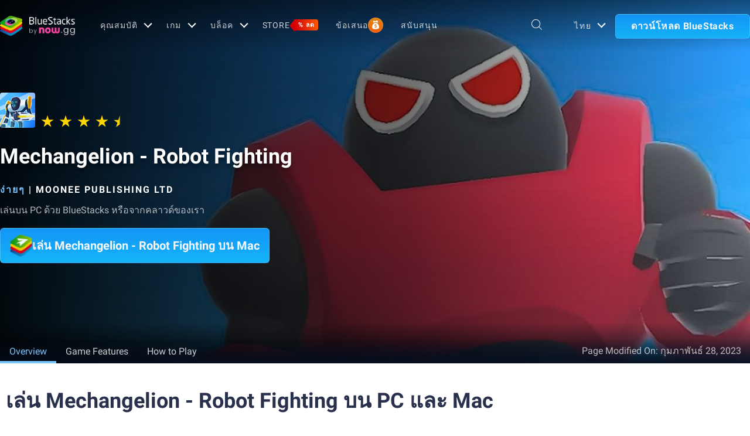

--- FILE ---
content_type: text/html; charset=utf-8
request_url: https://www.bluestacks.com/th/apps/casual/mechangelion-robot-fighting-on-pc.html
body_size: 81100
content:
<!DOCTYPE html><html lang="th" dir="ltr" data-country="US" data-locale="th"><head><script>var domain = 'bluestacks.com';
                  if (
                    location.hostname.includes('bluestacks.com')
                  ) {
                    domain = 'bluestacks.com';
                  } else if (location.hostname === 'local.bluestacks.com') {
                    domain = 'local.bluestacks.com';
                  } else if (location.hostname === 'localhost') {
                    domain = 'localhost';
                  } else {
                    domain = 'bstkinternal.net';
                  }

                  var setCookie = (cookieName, cookieValue, daysToExpire) => {
                    var date = new Date();
                    date.setTime(date.getTime() + daysToExpire * 24 * 60 * 60 * 1000);
                    var expires = 'expires=' + date.toUTCString();
                    document.cookie = cookieName + '=' + cookieValue + ';' + expires + ';' + domain + ';path=/';
                  };

                  function getCookie(cname) {
                    var name = cname + "=";
                    var decodedCookie = decodeURIComponent(document.cookie);
                    var ca = decodedCookie.split(';');
                    for (var i = 0; i < ca.length; i++) {
                      var c = ca[i];
                      while (c.charAt(0) == ' ') {
                        c = c.substring(1);
                      }
                      if (c.indexOf(name) == 0) {
                        return c.substring(name.length, c.length);
                      }
                    }
                    return "";
                  }

                  if (!getCookie('experiment_version') && location.pathname.includes('/apps/')) {
                    setCookie('experiment_version', 'experiment_variant', 7);
                  }
                  var htmlEle = document.querySelector('html');
                  htmlEle.classList.add('experiment_variant');
                </script><link rel="preload" href="https://cdn-bgp.bluestacks.com/BGP/th/gametiles_com.tsyatsya.mechangelion.jpg" as="image" media="(max-width: 767px)"/><link rel="preload" href="https://cdn-bgp.bluestacks.com/BGP/th/app_page_com.tsyatsya.mechangelion.jpg" as="image" media="(min-width: 768px)"/><meta charSet="UTF-8"/><title>ดาวน์โหลดและเล่น Mechangelion - Robot Fighting บนคอม PC &amp; Mac (Emulator)</title><meta name="robots" content="index,follow"/><meta http-equiv="X-UA-Compatible" content="ie=edge"/><link rel="canonical" href="https://www.bluestacks.com/th/apps/casual/mechangelion-robot-fighting-on-pc.html"/><meta name="description" content="ติดตั้ง BlueStacks เพื่อเล่นเกม Mechangelion - Robot Fighting บนพีซีหรือแมคหรือแล็ปท็อปแล้วสนุกไปกับการเล่นอย่างลื่นไหลด้วยคีย์บอร์ด/เมาส์หรือจอยเกม"/><meta name="baidu-site-verification" content="code-y42E1spUr0"/><meta name="theme-color" content="#FF42A5"/><meta property="og:locale" content="th"/><meta property="og:type" content="website"/><meta property="og:title" content="ดาวน์โหลดและเล่น Mechangelion - Robot Fighting บนคอม PC &amp; Mac (Emulator)"/><meta property="og:description" content="ติดตั้ง BlueStacks เพื่อเล่นเกม Mechangelion - Robot Fighting บนพีซีหรือแมคหรือแล็ปท็อปแล้วสนุกไปกับการเล่นอย่างลื่นไหลด้วยคีย์บอร์ด/เมาส์หรือจอยเกม"/><meta property="og:url" content="https://www.bluestacks.com/th/apps/casual/mechangelion-robot-fighting-on-pc.html"/><meta property="og:site_name" content="Bluestacks - The Best Android Emulator on PC as Rated by You"/><meta property="article:publisher" content="https://www.facebook.com/BlueStacksInc/"/><meta property="og:updated_time" content="2021-10-04T11:56:17+00:00"/><meta property="fb:app_id" content="236804760387339"/><meta property="twitter:title" content="ดาวน์โหลดและเล่น Mechangelion - Robot Fighting บนคอม PC &amp; Mac (Emulator)"/><meta property="og:image:alt" content="ดาวน์โหลดและเล่น Mechangelion - Robot Fighting บนคอม PC &amp; Mac (Emulator)"/><meta name="twitter:title" content="ดาวน์โหลดและเล่น Mechangelion - Robot Fighting บนคอม PC &amp; Mac (Emulator)"/><meta name="twitter:description" content="ติดตั้ง BlueStacks เพื่อเล่นเกม Mechangelion - Robot Fighting บนพีซีหรือแมคหรือแล็ปท็อปแล้วสนุกไปกับการเล่นอย่างลื่นไหลด้วยคีย์บอร์ด/เมาส์หรือจอยเกม"/><meta name="twitter:creator" content="@bluestacksinc"/><link rel="icon" href="https://cdn-www.bluestacks.com/bs-images/logo-icon.png" sizes="32x32"/><link rel="icon" href="https://cdn-www.bluestacks.com/bs-images/logo-icon.png" sizes="192x192"/><link rel="apple-touch-icon-precomposed" href="https://cdn-www.bluestacks.com/bs-images/logo-icon.png"/><meta name="msapplication-TileImage" content="https://cdn-www.bluestacks.com/bs-images/logo-icon.png"/><meta name="viewport" content="width=device-width,initial-scale=1,shrink-to-fit=no"/><meta name="google-site-verification" content="tbz8pRvfI7jRiJR8spPefljM-dF2Vi3MIxitsQ2oX_Y"/><meta name="naver-site-verification" content="c5e09798c62ac637c3a92471c52d236c3e4bffc1"/><meta name="referrer" content="no-referrer-when-downgrade"/><link rel="preconnect" href="https://cloud.bluestacks.com"/><link rel="dns-prefetch" href="https://www.google-analytics.com"/><link rel="preconnect" href="https://fonts.gstatic.com"/><meta property="og:image" content="https://cdn-www.bluestacks.com/bs-images/featured_com.tsyatsya.mechangelion.jpg"/><meta property="og:image:secure_url" content="https://cdn-www.bluestacks.com/bs-images/featured_com.tsyatsya.mechangelion.jpg"/><meta property="og:image:width" content="1200"/><meta property="og:image:height" content="630"/><meta property="og:image:type" content="image/jpeg"/><meta name="twitter:card" content="summary_large_image"/><meta name="twitter:image" content="https://cdn-www.bluestacks.com/bs-images/featured_com.tsyatsya.mechangelion.jpg"/><link rel="alternate" href="https://www.bluestacks.com/apps/casual/mechangelion-robot-fighting-on-pc.html" hrefLang="x-default"/><link rel="alternate" href="https://www.bluestacks.com/tw/apps/casual/mechangelion-robot-fighting-on-pc.html" hrefLang="zh-hant"/><link rel="alternate" href="https://www.bluestacks.com/vi/apps/casual/mechangelion-robot-fighting-on-pc.html" hrefLang="vi"/><link rel="alternate" href="https://www.bluestacks.com/tr/apps/casual/mechangelion-robot-fighting-on-pc.html" hrefLang="tr"/><link rel="alternate" href="https://www.bluestacks.com/th/apps/casual/mechangelion-robot-fighting-on-pc.html" hrefLang="th"/><link rel="alternate" href="https://www.bluestacks.com/ru/apps/casual/mechangelion-robot-fighting-on-pc.html" hrefLang="ru"/><link rel="alternate" href="https://www.bluestacks.com/pt-br/apps/casual/mechangelion-robot-fighting-on-pc.html" hrefLang="pt-br"/><link rel="alternate" href="https://www.bluestacks.com/pl/apps/casual/mechangelion-robot-fighting-on-pc.html" hrefLang="pl"/><link rel="alternate" href="https://www.bluestacks.com/ko/apps/casual/mechangelion-robot-fighting-on-pc.html" hrefLang="ko"/><link rel="alternate" href="https://www.bluestacks.com/it/apps/casual/mechangelion-robot-fighting-on-pc.html" hrefLang="it"/><link rel="alternate" href="https://www.bluestacks.com/id/apps/casual/mechangelion-robot-fighting-on-pc.html" hrefLang="id"/><link rel="alternate" href="https://www.bluestacks.com/es/apps/casual/mechangelion-robot-fighting-on-pc.html" hrefLang="es"/><link rel="alternate" href="https://www.bluestacks.com/ar/apps/casual/mechangelion-robot-fighting-on-pc.html" hrefLang="ar"/><link rel="preload" as="image" href="https://cdn-bgp.bluestacks.com/BGP/th/app_page_com.tsyatsya.mechangelion.jpg"/><meta name="next-head-count" content="57"/><script id="global-script" strategy="afterInteractive">
              window['gtag_enable_tcf_support'] = true;
              window.show_advertisement = true;
              // GA init function
              window.dataLayer = window.dataLayer || [];
              function gtag(){dataLayer.push(arguments);}
              </script><script id="quantcast-script" strategy="afterInteractive">
              window.inMobileScript = function() {
            var host = "bluestacks.com";
            var element = document.createElement("script");
            var firstScript = document.getElementsByTagName("script")[0];
            var url = "https://cmp.inmobi.com".concat("/choice/", "mw9xJtqPQGFbC", "/", host, "/choice.js?tag_version=V3");
            var uspTries = 0;
            var uspTriesLimit = 3;
            element.async = true;
            element.type = "text/javascript";
            element.src = url;
            firstScript.parentNode.insertBefore(element, firstScript);
            function makeStub() {
                var TCF_LOCATOR_NAME = "__tcfapiLocator";
                var queue = [];
                var win = window;
                var cmpFrame;
                function addFrame() {
                    var doc = win.document;
                    var otherCMP = !!win.frames[TCF_LOCATOR_NAME];
                    if (!otherCMP) {
                        if (doc.body) {
                            var iframe = doc.createElement("iframe");
                            iframe.style.cssText = "display:none";
                            iframe.name = TCF_LOCATOR_NAME;
                            doc.body.appendChild(iframe);
                        } else {
                            setTimeout(addFrame, 5);
                        }
                    }
                    return !otherCMP;
                }
                function tcfAPIHandler() {
                    var gdprApplies;
                    var args = arguments;
                    if (!args.length) {
                        return queue;
                    } else if (args[0] === "setGdprApplies") {
                        if (args.length > 3 && args[2] === 2 && typeof args[3] === "boolean") {
                            gdprApplies = args[3];
                            if (typeof args[2] === "function") {
                                args[2]("set", true);
                            }
                        }
                    } else if (args[0] === "ping") {
                        var retr = {
                            gdprApplies: gdprApplies,
                            cmpLoaded: false,
                            cmpStatus: "stub"
                        };
                        if (typeof args[2] === "function") {
                            args[2](retr);
                        }
                    } else {
                        if (args[0] === "init" && typeof args[3] === "object") {
                            args[3] = Object.assign(args[3], {
                                tag_version: "V3"
                            });
                        }
                        queue.push(args);
                    }
                }
                function postMessageEventHandler(event) {
                    var msgIsString = typeof event.data === "string";
                    var json = {};
                    try {
                        if (msgIsString) {
                            json = JSON.parse(event.data);
                        } else {
                            json = event.data;
                        }
                    } catch (ignore) {}
                    var payload = json.__tcfapiCall;
                    if (payload) {
                        window.__tcfapi(payload.command, payload.version, function(retValue, success) {
                            var returnMsg = {
                                __tcfapiReturn: {
                                    returnValue: retValue,
                                    success: success,
                                    callId: payload.callId
                                }
                            };
                            if (msgIsString) {
                                returnMsg = JSON.stringify(returnMsg);
                            }
                            if (event && event.source && event.source.postMessage) {
                                event.source.postMessage(returnMsg, "*");
                            }
                        }, payload.parameter);
                    }
                }
                while(win){
                    try {
                        if (win.frames[TCF_LOCATOR_NAME]) {
                            cmpFrame = win;
                            break;
                        }
                    } catch (ignore) {}
                    if (win === window.top) {
                        break;
                    }
                    win = win.parent;
                }
                if (!cmpFrame) {
                    addFrame();
                    win.__tcfapi = tcfAPIHandler;
                    win.addEventListener("message", postMessageEventHandler, false);
                }
            }
            makeStub();
            function makeGppStub() {
                const CMP_ID = 10;
                const SUPPORTED_APIS = [
                    "2:tcfeuv2",
                    "6:uspv1",
                    "7:usnatv1",
                    "8:usca",
                    "9:usvav1",
                    "10:uscov1",
                    "11:usutv1",
                    "12:usctv1"
                ];
                window.__gpp_addFrame = function(n) {
                    if (!window.frames[n]) {
                        if (document.body) {
                            var i = document.createElement("iframe");
                            i.style.cssText = "display:none";
                            i.name = n;
                            document.body.appendChild(i);
                        } else {
                            window.setTimeout(window.__gpp_addFrame, 10, n);
                        }
                    }
                };
                window.__gpp_stub = function() {
                    var b = arguments;
                    __gpp.queue = __gpp.queue || [];
                    __gpp.events = __gpp.events || [];
                    if (!b.length || b.length == 1 && b[0] == "queue") {
                        return __gpp.queue;
                    }
                    if (b.length == 1 && b[0] == "events") {
                        return __gpp.events;
                    }
                    var cmd = b[0];
                    var clb = b.length > 1 ? b[1] : null;
                    var par = b.length > 2 ? b[2] : null;
                    if (cmd === "ping") {
                        clb({
                            gppVersion: "1.1",
                            cmpStatus: "stub",
                            cmpDisplayStatus: "hidden",
                            signalStatus: "not ready",
                            supportedAPIs: SUPPORTED_APIS,
                            cmpId: CMP_ID,
                            sectionList: [],
                            applicableSections: [
                                -1
                            ],
                            gppString: "",
                            parsedSections: {}
                        }, true);
                    } else if (cmd === "addEventListener") {
                        if (!("lastId" in __gpp)) {
                            __gpp.lastId = 0;
                        }
                        __gpp.lastId++;
                        var lnr = __gpp.lastId;
                        __gpp.events.push({
                            id: lnr,
                            callback: clb,
                            parameter: par
                        });
                        clb({
                            eventName: "listenerRegistered",
                            listenerId: lnr,
                            data: true,
                            pingData: {
                                gppVersion: "1.1",
                                cmpStatus: "stub",
                                cmpDisplayStatus: "hidden",
                                signalStatus: "not ready",
                                supportedAPIs: SUPPORTED_APIS,
                                cmpId: CMP_ID,
                                sectionList: [],
                                applicableSections: [
                                    -1
                                ],
                                gppString: "",
                                parsedSections: {}
                            }
                        }, true);
                    } else if (cmd === "removeEventListener") {
                        var success = false;
                        for(var i = 0; i < __gpp.events.length; i++){
                            if (__gpp.events[i].id == par) {
                                __gpp.events.splice(i, 1);
                                success = true;
                                break;
                            }
                        }
                        clb({
                            eventName: "listenerRemoved",
                            listenerId: par,
                            data: success,
                            pingData: {
                                gppVersion: "1.1",
                                cmpStatus: "stub",
                                cmpDisplayStatus: "hidden",
                                signalStatus: "not ready",
                                supportedAPIs: SUPPORTED_APIS,
                                cmpId: CMP_ID,
                                sectionList: [],
                                applicableSections: [
                                    -1
                                ],
                                gppString: "",
                                parsedSections: {}
                            }
                        }, true);
                    } else if (cmd === "hasSection") {
                        clb(false, true);
                    } else if (cmd === "getSection" || cmd === "getField") {
                        clb(null, true);
                    } else {
                        __gpp.queue.push([].slice.apply(b));
                    }
                };
                window.__gpp_msghandler = function(event) {
                    var msgIsString = typeof event.data === "string";
                    try {
                        var json = msgIsString ? JSON.parse(event.data) : event.data;
                    } catch (e) {
                        var json = null;
                    }
                    if (typeof json === "object" && json !== null && "__gppCall" in json) {
                        var i = json.__gppCall;
                        window.__gpp(i.command, function(retValue, success) {
                            var returnMsg = {
                                __gppReturn: {
                                    returnValue: retValue,
                                    success: success,
                                    callId: i.callId
                                }
                            };
                            event.source.postMessage(msgIsString ? JSON.stringify(returnMsg) : returnMsg, "*");
                        }, "parameter" in i ? i.parameter : null, "version" in i ? i.version : "1.1");
                    }
                };
                if (!("__gpp" in window) || typeof window.__gpp !== "function") {
                    window.__gpp = window.__gpp_stub;
                    window.addEventListener("message", window.__gpp_msghandler, false);
                    window.__gpp_addFrame("__gppLocator");
                }
            }
            makeGppStub();
            var uspStubFunction = function() {
                var arg = arguments;
                if (typeof window.__uspapi !== uspStubFunction) {
                    setTimeout(function() {
                        if (typeof window.__uspapi !== "undefined") {
                            window.__uspapi.apply(window.__uspapi, arg);
                        }
                    }, 500);
                }
            };
            var checkIfUspIsReady = function() {
                uspTries++;
                if (window.__uspapi === uspStubFunction && uspTries < uspTriesLimit) {
                    console.warn("USP is not accessible");
                } else {
                    clearInterval(uspInterval);
                }
            };
            if (typeof window.__uspapi === "undefined") {
                window.__uspapi = uspStubFunction;
                var uspInterval = setInterval(checkIfUspIsReady, 6000);
            }
        };
             (
              ()=>{
            window.getDomainFromUrl = function(url_) {
                const url = new URL(url_);
                const parts = url.hostname.split(".");
                if (parts.length > 2) {
                    return parts.slice(-2).join(".");
                }
                return url.hostname;
            };
            // Listen for the parent's response
            window.addEventListener("message", (event)=>{
                const domain = window.getDomainFromUrl(event.origin);
                if ([
                    "bluestacks.com",
                    "bstkinternal.net"
                ].includes(domain)) {
                    if (event.data.action_type === "isBS5ClientResult") {
                        document.querySelector("body").dataset["appplayer"] = true;
                        window.appplayer = true;
                        console.warn("AppCenter is detected");
                    }
                }
            });
            window.gotAppPlayerBackPage = ()=>{
                if (window.location.pathname == "/products/deals.html") {
                    window.parent.postMessage({
                        action_type: "goback"
                    }, "https://cdn-bgp.bluestacks.com");
                    return;
                }
                if (window.history.length > 1) {
                    window.history.back();
                } else {
                    window.parent.postMessage({
                        action_type: "goback"
                    }, "https://cdn-bgp.bluestacks.com");
                }
            };
            window.addAppPlayerBackButton = ()=>{
                var ref;
                const button = document.createElement("button");
                button.className = "app-placyer-back"; // Add class
                button.innerHTML = `
                <svg xmlns="http://www.w3.org/2000/svg" width="20" height="20" viewBox="0 0 20 20" fill="none">
                    <path d="M17 10.5H3M3 10.5L8.5 5M3 10.5L8.5 16" 
                          stroke="#F7FAFF" strokeWidth="2" 
                          style="stroke: rgb(247, 250, 255); stroke-opacity: 1;">
                    </path>
                </svg>
                Go Back
            `;
                button.onclick = window.gotAppPlayerBackPage;
                document === null || document === void 0 ? void 0 : (ref = document.body) === null || ref === void 0 ? void 0 : ref.appendChild(button);
            };
            // Call the function to add the button
            if (window.self !== window.top) {
                window.parent.postMessage({
                    action_type: "isBS5Client"
                }, "https://cdn-bgp.bluestacks.com");
                window.isBS5ClientInterval = setInterval(()=>{
                    window.parent.postMessage({
                        action_type: "isBS5Client"
                    }, "https://cdn-bgp.bluestacks.com");
                }, 50);
                setTimeout(()=>{
                    window.parent.postMessage({
                        action_type: "isBS5Client"
                    }, "https://cdn-bgp.bluestacks.com");
                    window.addAppPlayerBackButton();
                    if (window.isBS5ClientInterval) {
                        clearInterval(window.isBS5ClientInterval);
                    }
                }, 2000);
            } else {
                inMobileScript();
            }
        }
             )();
             </script><script strategy="lazyOnload">
                  let bstkLazyloadImages = () =>{
                    var forEach = (list, callback) => {
                      Array.prototype.forEach.call(list, callback);
                    };
                    var preloadImage = (img) => {
                      const src = img.getAttribute("data-src");
                      const oSrc = img.getAttribute("data-org");
                      const tryAlt = img.getAttribute("data-try-alt"); 

                      if (!src) return;

                      const virtualImg = new Image();
                      virtualImg.src = src;

                      virtualImg.onload = (e) => {
                        img.setAttribute("src", src);
                        img.addEventListener(
                          "load",
                          function loaded() {
                            if (!img) return;
                            img.classList.add("loadded");
                            img.classList.add("unblur");
                            img.classList.remove("lazy");
                          },
                          false
                        );
                      };

                      function tryAltDomains(errorImg, index){
                        return new Promise((resolve, reject) => { 
                          let domains = ["d2u1q3j7uk6p0t.cloudfront.net"]
                          if(domains[index]){
                            let newImg = errorImg.split('/');
                            newImg[2] = domains[index];
                            newImg = newImg.join('/')
                            const img = new Image();
                            img.src = newImg;
                            if (img.complete) {
                              resolve(newImg);
                            } else {
                              img.onload = () => {
                                resolve(newImg);
                              };
                              img.onerror = () => {
                                if(index < domains.length){
                                  return resolve(tryAltDomains(newImg, index + 1));
                                }else{
                                  return reject(false);
                                }
                              };
                            }
                          }else{
                            return reject(false);
                          }
                        })
                      }
                      
                      virtualImg.onerror = (e) => {
                        const fallbackSrc = img.getAttribute("data-fallback");
                        if(tryAlt){
                          tryAltDomains(oSrc, 0)
                          .then((newImg)=>{
                            img.setAttribute("src", newImg);
                          })
                          .catch(()=>{
                            if (fallbackSrc) {
                              img.setAttribute("src", fallbackSrc);
                              img.classList.add("fallback-img");
                            }
                          })
                        }else{
                          if (fallbackSrc) {
                            img.setAttribute("src", fallbackSrc);
                            img.classList.add("fallback-img");
                          }
                        }
                        img.classList.add("loadded");
                        img.classList.add("unblur");
                        img.classList.remove("lazy");
                      };
                    };

                    
                    var lazys = document.querySelectorAll("img.lazy");

                    /**
                     * Checking for Browser support, if not has load it all.
                     */
                    if (!("IntersectionObserver" in window)) {
                      forEach(lazys, (lazy) => preloadImage(lazy));
                    } else {
                      /**
                       * [onIntersection description]
                       * @param  {[type]} entries [description]
                       */
                      const onIntersection = (entries) => {
                        forEach(entries, (entry) => {
                          if (entry.intersectionRatio > 0) {
                            scroll.unobserve(entry.target);
                            preloadImage(entry.target);
                          }
                        });
                      };

                      /**
                       * instance of the IntersectionObserver
                       * @param {[callback]} onIntersection
                       * @see https://developer.mozilla.org/en-US/docs/Web/API/Intersection_Observer_API
                       */
                      const scroll = new IntersectionObserver(onIntersection, {
                        rootMargin: "50px 0px",
                        threshold: 0.1,
                      });

                      /**
                       * Targeting all selected elements to be observed
                       */
                      forEach(lazys, (lazy) => scroll.observe(lazy));
                    }
                  }
                  document.addEventListener("DOMContentLoaded", () => {
                    bstkLazyloadImages();
                    setTimeout(()=>{
                      bstkLazyloadImages();
                    },3000)
                  })

                  </script><script id="gtag-base" strategy="afterInteractive">
            // <!-- Google Tag Manager -->
            (function(w,d,s,l,i){w[l]=w[l]||[];w[l].push({'gtm.start':
            new Date().getTime(),event:'gtm.js'});var f=d.getElementsByTagName(s)[0],
            j=d.createElement(s),dl=l!='dataLayer'?'&l='+l:'';j.async=true;j.src=
            'https://www.googletagmanager.com/gtm.js?id='+i+dl;f.parentNode.insertBefore(j,f);
            })(window,document,'script','dataLayer','GTM-W4Z4SG');
            // <!-- End Google Tag Manager -->
          </script><script strategy="afterInteractive">
              let quantcastTimerCount = 0;
              let domain_name = 'bluestacks.com';
              let quantcastCookie = getCookie('quant_cast_cookie');
              if(quantcastCookie == 'accept'){
                window.show_advertisement = true;
              }else{
                window.show_advertisement = false;
              }
              if (
                location.hostname.includes('bluestacks.com')
              ) {
                domain_name = 'bluestacks.com';
              } else if (location.hostname === 'local.bluestacks.com') {
                domain_name = 'local.bluestacks.com';
              } else if (location.hostname === 'localhost') {
                domain_name = 'localhost';
              } else {
                domain_name = 'bstkinternal.net';
              }

              function getCookie(cname) {
                var name = cname + "=";
                var decodedCookie = decodeURIComponent(document.cookie);
                var ca = decodedCookie.split(';');
                for (var i = 0; i < ca.length; i++) {
                  var c = ca[i];
                  while (c.charAt(0) == ' ') {
                    c = c.substring(1);
                  }
                  if (c.indexOf(name) == 0) {
                    return c.substring(name.length, c.length);
                  }
                }
                return "";
              }
              var setCookie = (cookieName, cookieValue, daysToExpire) => {
                var date = new Date();
                date.setTime(date.getTime() + daysToExpire * 24 * 60 * 60 * 1000);
                var expires = 'expires=' + date.toUTCString();
                document.cookie = cookieName + '=' + cookieValue + ';' + expires + ';' + domain_name + ';path=/';
              };
              let gtmLoaded = false;
              let gaLoaded = false;

              const loadGTM = () => {
                if (!gtmLoaded) {
                  let quantcastCookie = getCookie('quant_cast_cookie');
                  if (quantcastCookie == 'accept') {
                    gtmLoaded = true;
                    let gtmScriptTag = document.createElement('script');
                    gtmScriptTag.src = '/wp-content/themes/bluestacks/js/gtm.js';
                    gtmScriptTag.async = true;
                    document.head.appendChild(gtmScriptTag);
                  }
                }
              }

              const loadGA = () => {
                if (!gaLoaded) {
                  let quantcastCookie = getCookie('quant_cast_cookie');
                  if (quantcastCookie) {
                    gaLoaded = true;
                    let gaScriptTag = document.createElement('script');
                    gaScriptTag.src = 'https://www.googletagmanager.com/gtag/js?id=G-3PED3R14PQ';
                    gaScriptTag.async = true;
                    document.head.appendChild(gaScriptTag);
          
                    setTimeout(function(){
                      gtag('js', new Date());
                      gtag('config', 'G-3PED3R14PQ');
                    },1000);
                  }
                }
              }

              window.quant_cast_cookie = true;
              document.addEventListener( 'click', function ( event ) {
                let eleClass = event.target.className.toString();
                // Save and Exit button event
                if(!event.target.className){
                  eleClass = event.target.parentElement.className.toString();
                }
                if(event.target && (eleClass.trim() == 'css-47sehv' || event.target.className == 'qc-cmp2-close-icon') ) {
                  setCookie('quant_cast_cookie',window.quant_cast_cookie , 30);
                  //loadGTM();
                  loadGA();
                };
                let moreOptClass = event.target.className.toString();
                if(!event.target.className){
                  moreOptClass = event.target.parentElement.className.toString();
                }
                // Save and Exit button event
                if(event.target && (moreOptClass.trim() == 'css-1hy2vtq') ) {
                  window.quant_cast_cookie = false;
                };
                if(event.target && (event.target.innerText == 'REJECT ALL' || event.target.innerText == 'OFF')) {
                  quant_cast_cookie = false;
                };
                if(event.target && (event.target.innerText == 'ACCEPT ALL' || event.target.innerText == 'ON')) {
                  quant_cast_cookie = true;
                };
              });

              let quantcastInterval = setInterval(function() {
                //loadGTM();
                loadGA();
              }, 1000)</script><script id="gtag-base" strategy="afterInteractive">
              const loadGAOther = () => {
                let gaScriptTag = document.createElement('script');
                gaScriptTag.src = 'https://www.googletagmanager.com/gtag/js?id=G-3PED3R14PQ';
                gaScriptTag.async = true;
                document.head.appendChild(gaScriptTag);

                setTimeout(function(){
                  gtag('js', new Date());
                  gtag('config', 'G-3PED3R14PQ');
                },1000);
              }
              loadGAOther();
          </script><meta name="next-font-preconnect"/><link rel="preload" href="/_next/static/css/f0dfd0cae46cd43b.css" as="style"/><link rel="stylesheet" href="/_next/static/css/f0dfd0cae46cd43b.css" data-n-p=""/><noscript data-n-css=""></noscript><script defer="" nomodule="" src="/_next/static/chunks/polyfills-5cd94c89d3acac5f.js"></script><script src="/_next/static/chunks/webpack-5c7687d58c15049a.js" defer=""></script><script src="/_next/static/chunks/framework-9cf46cf0fe8d1146.js" defer=""></script><script src="/_next/static/chunks/main-3456a641930ebb2c.js" defer=""></script><script src="/_next/static/chunks/pages/_app-8ca3d3d5004bdddc.js" defer=""></script><script src="/_next/static/chunks/0975f2b1-5217cdcae2597d7e.js" defer=""></script><script src="/_next/static/chunks/2675-3b682edc71d44a12.js" defer=""></script><script src="/_next/static/chunks/1795-fcd12dc84069a4bf.js" defer=""></script><script src="/_next/static/chunks/621-c555ce241eec4ad2.js" defer=""></script><script src="/_next/static/chunks/9941-7c93e2f1f995e0b4.js" defer=""></script><script src="/_next/static/chunks/8899-dfead38c7a94fc11.js" defer=""></script><script src="/_next/static/chunks/5594-09637f7cea7be4bf.js" defer=""></script><script src="/_next/static/chunks/234-58bc333aa305c9ed.js" defer=""></script><script src="/_next/static/chunks/8491-4c71c3566a2de3c1.js" defer=""></script><script src="/_next/static/chunks/594-b67a1b25c478fc9d.js" defer=""></script><script src="/_next/static/chunks/5971-ddabbc00140672b0.js" defer=""></script><script src="/_next/static/chunks/pages/apps/%5Bcategory%5D/%5Bapp-page%5D-567ca87211e1913c.js" defer=""></script><script src="/_next/static/RxqVKMWk7HOkDUjqAe0jj/_buildManifest.js" defer=""></script><script src="/_next/static/RxqVKMWk7HOkDUjqAe0jj/_ssgManifest.js" defer=""></script><script src="/_next/static/RxqVKMWk7HOkDUjqAe0jj/_middlewareManifest.js" defer=""></script><style data-styled="" data-styled-version="5.3.11">@font-face{font-family:'Roboto';font-style:normal;font-weight:400;font-display:swap;src:url(https://fonts.gstatic.com/s/roboto/v30/KFOmCnqEu92Fr1Mu72xKKTU1Kvnz.woff2) format('woff2');unicode-range:U+0460-052F,U+1C80-1C88,U+20B4,U+2DE0-2DFF,U+A640-A69F,U+FE2E-FE2F;}/*!sc*/
@font-face{font-family:'Roboto';font-style:normal;font-weight:400;font-display:swap;src:url(https://fonts.gstatic.com/s/roboto/v30/KFOmCnqEu92Fr1Mu5mxKKTU1Kvnz.woff2) format('woff2');unicode-range:U+0301,U+0400-045F,U+0490-0491,U+04B0-04B1,U+2116;}/*!sc*/
@font-face{font-family:'Roboto';font-style:normal;font-weight:400;font-display:swap;src:url(https://fonts.gstatic.com/s/roboto/v30/KFOmCnqEu92Fr1Mu7mxKKTU1Kvnz.woff2) format('woff2');unicode-range:U+1F00-1FFF;}/*!sc*/
@font-face{font-family:'Roboto';font-style:normal;font-weight:400;font-display:swap;src:url(https://fonts.gstatic.com/s/roboto/v30/KFOmCnqEu92Fr1Mu4WxKKTU1Kvnz.woff2) format('woff2');unicode-range:U+0370-03FF;}/*!sc*/
@font-face{font-family:'Roboto';font-style:normal;font-weight:400;font-display:swap;src:url(https://fonts.gstatic.com/s/roboto/v30/KFOmCnqEu92Fr1Mu7WxKKTU1Kvnz.woff2) format('woff2');unicode-range:U+0102-0103,U+0110-0111,U+0128-0129,U+0168-0169,U+01A0-01A1,U+01AF-01B0,U+1EA0-1EF9,U+20AB;}/*!sc*/
@font-face{font-family:'Roboto';font-style:normal;font-weight:400;font-display:swap;src:url(https://fonts.gstatic.com/s/roboto/v30/KFOmCnqEu92Fr1Mu7GxKKTU1Kvnz.woff2) format('woff2');unicode-range:U+0100-024F,U+0259,U+1E00-1EFF,U+2020,U+20A0-20AB,U+20AD-20CF,U+2113,U+2C60-2C7F,U+A720-A7FF;}/*!sc*/
@font-face{font-family:'Roboto';font-style:normal;font-weight:400;font-display:swap;src:url(https://fonts.gstatic.com/s/roboto/v30/KFOmCnqEu92Fr1Mu4mxKKTU1Kg.woff2) format('woff2');unicode-range:U+0000-00FF,U+0131,U+0152-0153,U+02BB-02BC,U+02C6,U+02DA,U+02DC,U+2000-206F,U+2074,U+20AC,U+2122,U+2191,U+2193,U+2212,U+2215,U+FEFF,U+FFFD;}/*!sc*/
@font-face{font-family:'Roboto';font-style:normal;font-weight:500;font-display:swap;src:url(https://fonts.gstatic.com/s/roboto/v30/KFOlCnqEu92Fr1MmEU9fCRc4AMP6lbBP.woff2) format('woff2');unicode-range:U+0460-052F,U+1C80-1C88,U+20B4,U+2DE0-2DFF,U+A640-A69F,U+FE2E-FE2F;}/*!sc*/
@font-face{font-family:'Roboto';font-style:normal;font-weight:500;font-display:swap;src:url(https://fonts.gstatic.com/s/roboto/v30/KFOlCnqEu92Fr1MmEU9fABc4AMP6lbBP.woff2) format('woff2');unicode-range:U+0301,U+0400-045F,U+0490-0491,U+04B0-04B1,U+2116;}/*!sc*/
@font-face{font-family:'Roboto';font-style:normal;font-weight:500;font-display:swap;src:url(https://fonts.gstatic.com/s/roboto/v30/KFOlCnqEu92Fr1MmEU9fCBc4AMP6lbBP.woff2) format('woff2');unicode-range:U+1F00-1FFF;}/*!sc*/
@font-face{font-family:'Roboto';font-style:normal;font-weight:500;font-display:swap;src:url(https://fonts.gstatic.com/s/roboto/v30/KFOlCnqEu92Fr1MmEU9fBxc4AMP6lbBP.woff2) format('woff2');unicode-range:U+0370-03FF;}/*!sc*/
@font-face{font-family:'Roboto';font-style:normal;font-weight:500;font-display:swap;src:url(https://fonts.gstatic.com/s/roboto/v30/KFOlCnqEu92Fr1MmEU9fCxc4AMP6lbBP.woff2) format('woff2');unicode-range:U+0102-0103,U+0110-0111,U+0128-0129,U+0168-0169,U+01A0-01A1,U+01AF-01B0,U+1EA0-1EF9,U+20AB;}/*!sc*/
@font-face{font-family:'Roboto';font-style:normal;font-weight:500;font-display:swap;src:url(https://fonts.gstatic.com/s/roboto/v30/KFOlCnqEu92Fr1MmEU9fChc4AMP6lbBP.woff2) format('woff2');unicode-range:U+0100-024F,U+0259,U+1E00-1EFF,U+2020,U+20A0-20AB,U+20AD-20CF,U+2113,U+2C60-2C7F,U+A720-A7FF;}/*!sc*/
@font-face{font-family:'Roboto';font-style:normal;font-weight:500;font-display:swap;src:url(https://fonts.gstatic.com/s/roboto/v30/KFOlCnqEu92Fr1MmEU9fBBc4AMP6lQ.woff2) format('woff2');unicode-range:U+0000-00FF,U+0131,U+0152-0153,U+02BB-02BC,U+02C6,U+02DA,U+02DC,U+2000-206F,U+2074,U+20AC,U+2122,U+2191,U+2193,U+2212,U+2215,U+FEFF,U+FFFD;}/*!sc*/
@font-face{font-family:'Roboto';font-style:normal;font-weight:700;font-display:swap;src:url(https://fonts.gstatic.com/s/roboto/v30/KFOlCnqEu92Fr1MmWUlfCRc4AMP6lbBP.woff2) format('woff2');unicode-range:U+0460-052F,U+1C80-1C88,U+20B4,U+2DE0-2DFF,U+A640-A69F,U+FE2E-FE2F;}/*!sc*/
@font-face{font-family:'Roboto';font-style:normal;font-weight:700;font-display:swap;src:url(https://fonts.gstatic.com/s/roboto/v30/KFOlCnqEu92Fr1MmWUlfABc4AMP6lbBP.woff2) format('woff2');unicode-range:U+0301,U+0400-045F,U+0490-0491,U+04B0-04B1,U+2116;}/*!sc*/
@font-face{font-family:'Roboto';font-style:normal;font-weight:700;font-display:swap;src:url(https://fonts.gstatic.com/s/roboto/v30/KFOlCnqEu92Fr1MmWUlfCBc4AMP6lbBP.woff2) format('woff2');unicode-range:U+1F00-1FFF;}/*!sc*/
@font-face{font-family:'Roboto';font-style:normal;font-weight:700;font-display:swap;src:url(https://fonts.gstatic.com/s/roboto/v30/KFOlCnqEu92Fr1MmWUlfBxc4AMP6lbBP.woff2) format('woff2');unicode-range:U+0370-03FF;}/*!sc*/
@font-face{font-family:'Roboto';font-style:normal;font-weight:700;font-display:swap;src:url(https://fonts.gstatic.com/s/roboto/v30/KFOlCnqEu92Fr1MmWUlfCxc4AMP6lbBP.woff2) format('woff2');unicode-range:U+0102-0103,U+0110-0111,U+0128-0129,U+0168-0169,U+01A0-01A1,U+01AF-01B0,U+1EA0-1EF9,U+20AB;}/*!sc*/
@font-face{font-family:'Roboto';font-style:normal;font-weight:700;font-display:swap;src:url(https://fonts.gstatic.com/s/roboto/v30/KFOlCnqEu92Fr1MmWUlfChc4AMP6lbBP.woff2) format('woff2');unicode-range:U+0100-024F,U+0259,U+1E00-1EFF,U+2020,U+20A0-20AB,U+20AD-20CF,U+2113,U+2C60-2C7F,U+A720-A7FF;}/*!sc*/
@font-face{font-family:'Roboto';font-style:normal;font-weight:700;font-display:swap;src:url(https://fonts.gstatic.com/s/roboto/v30/KFOlCnqEu92Fr1MmWUlfBBc4AMP6lQ.woff2) format('woff2');unicode-range:U+0000-00FF,U+0131,U+0152-0153,U+02BB-02BC,U+02C6,U+02DA,U+02DC,U+2000-206F,U+2074,U+20AC,U+2122,U+2191,U+2193,U+2212,U+2215,U+FEFF,U+FFFD;}/*!sc*/
@font-face{font-family:'Poppins';font-style:normal;font-weight:400;font-display:swap;src:url(https://fonts.gstatic.com/s/poppins/v20/pxiEyp8kv8JHgFVrJJbecnFHGPezSQ.woff2) format('woff2');unicode-range:U+0900-097F,U+1CD0-1CF6,U+1CF8-1CF9,U+200C-200D,U+20A8,U+20B9,U+25CC,U+A830-A839,U+A8E0-A8FB;}/*!sc*/
@font-face{font-family:'Poppins';font-style:normal;font-weight:400;font-display:swap;src:url(https://fonts.gstatic.com/s/poppins/v20/pxiEyp8kv8JHgFVrJJnecnFHGPezSQ.woff2) format('woff2');unicode-range:U+0100-024F,U+0259,U+1E00-1EFF,U+2020,U+20A0-20AB,U+20AD-20CF,U+2113,U+2C60-2C7F,U+A720-A7FF;}/*!sc*/
@font-face{font-family:'Poppins';font-style:normal;font-weight:400;font-display:swap;src:url(https://fonts.gstatic.com/s/poppins/v20/pxiEyp8kv8JHgFVrJJfecnFHGPc.woff2) format('woff2');unicode-range:U+0000-00FF,U+0131,U+0152-0153,U+02BB-02BC,U+02C6,U+02DA,U+02DC,U+2000-206F,U+2074,U+20AC,U+2122,U+2191,U+2193,U+2212,U+2215,U+FEFF,U+FFFD;}/*!sc*/
@font-face{font-family:'Poppins';font-style:normal;font-weight:500;font-display:swap;src:url(https://fonts.gstatic.com/s/poppins/v20/pxiByp8kv8JHgFVrLGT9Z11lFd2JQEl8qw.woff2) format('woff2');unicode-range:U+0900-097F,U+1CD0-1CF6,U+1CF8-1CF9,U+200C-200D,U+20A8,U+20B9,U+25CC,U+A830-A839,U+A8E0-A8FB;}/*!sc*/
@font-face{font-family:'Poppins';font-style:normal;font-weight:500;font-display:swap;src:url(https://fonts.gstatic.com/s/poppins/v20/pxiByp8kv8JHgFVrLGT9Z1JlFd2JQEl8qw.woff2) format('woff2');unicode-range:U+0100-024F,U+0259,U+1E00-1EFF,U+2020,U+20A0-20AB,U+20AD-20CF,U+2113,U+2C60-2C7F,U+A720-A7FF;}/*!sc*/
@font-face{font-family:'Poppins';font-style:normal;font-weight:500;font-display:swap;src:url(https://fonts.gstatic.com/s/poppins/v20/pxiByp8kv8JHgFVrLGT9Z1xlFd2JQEk.woff2) format('woff2');unicode-range:U+0000-00FF,U+0131,U+0152-0153,U+02BB-02BC,U+02C6,U+02DA,U+02DC,U+2000-206F,U+2074,U+20AC,U+2122,U+2191,U+2193,U+2212,U+2215,U+FEFF,U+FFFD;}/*!sc*/
@font-face{font-family:'Poppins';font-style:normal;font-weight:600;font-display:swap;src:url(https://fonts.gstatic.com/s/poppins/v20/pxiByp8kv8JHgFVrLEj6Z11lFd2JQEl8qw.woff2) format('woff2');unicode-range:U+0900-097F,U+1CD0-1CF6,U+1CF8-1CF9,U+200C-200D,U+20A8,U+20B9,U+25CC,U+A830-A839,U+A8E0-A8FB;}/*!sc*/
@font-face{font-family:'Poppins';font-style:normal;font-weight:600;font-display:swap;src:url(https://fonts.gstatic.com/s/poppins/v20/pxiByp8kv8JHgFVrLEj6Z1JlFd2JQEl8qw.woff2) format('woff2');unicode-range:U+0100-024F,U+0259,U+1E00-1EFF,U+2020,U+20A0-20AB,U+20AD-20CF,U+2113,U+2C60-2C7F,U+A720-A7FF;}/*!sc*/
@font-face{font-family:'Poppins';font-style:normal;font-weight:600;font-display:swap;src:url(https://fonts.gstatic.com/s/poppins/v20/pxiByp8kv8JHgFVrLEj6Z1xlFd2JQEk.woff2) format('woff2');unicode-range:U+0000-00FF,U+0131,U+0152-0153,U+02BB-02BC,U+02C6,U+02DA,U+02DC,U+2000-206F,U+2074,U+20AC,U+2122,U+2191,U+2193,U+2212,U+2215,U+FEFF,U+FFFD;}/*!sc*/
@font-face{font-family:'Poppins';font-style:normal;font-weight:700;font-display:swap;src:url(https://fonts.gstatic.com/s/poppins/v20/pxiByp8kv8JHgFVrLCz7Z11lFd2JQEl8qw.woff2) format('woff2');unicode-range:U+0900-097F,U+1CD0-1CF6,U+1CF8-1CF9,U+200C-200D,U+20A8,U+20B9,U+25CC,U+A830-A839,U+A8E0-A8FB;}/*!sc*/
@font-face{font-family:'Poppins';font-style:normal;font-weight:700;font-display:swap;src:url(https://fonts.gstatic.com/s/poppins/v20/pxiByp8kv8JHgFVrLCz7Z1JlFd2JQEl8qw.woff2) format('woff2');unicode-range:U+0100-024F,U+0259,U+1E00-1EFF,U+2020,U+20A0-20AB,U+20AD-20CF,U+2113,U+2C60-2C7F,U+A720-A7FF;}/*!sc*/
@font-face{font-family:'Poppins';font-style:normal;font-weight:700;font-display:swap;src:url(https://fonts.gstatic.com/s/poppins/v20/pxiByp8kv8JHgFVrLCz7Z1xlFd2JQEk.woff2) format('woff2');unicode-range:U+0000-00FF,U+0131,U+0152-0153,U+02BB-02BC,U+02C6,U+02DA,U+02DC,U+2000-206F,U+2074,U+20AC,U+2122,U+2191,U+2193,U+2212,U+2215,U+FEFF,U+FFFD;}/*!sc*/
*{font-family:'Roboto',sans-serif;box-sizing:border-box;margin:0;padding:0;}/*!sc*/
*:focus,*:active,*:hover{outline:none;}/*!sc*/
.overflow-y-hidden{overflow-y:hidden;}/*!sc*/
.blog-home-page *{font-family:"Poppins",sans-serif;}/*!sc*/
.blog-home-page .subscribe-email .pop-up-content .upper-section .heading{width:100%;}/*!sc*/
.blog-home-page .header-wrapper .container .right-section .language-selector .language-selector-btn:hover .sub-menu{top:64px;}/*!sc*/
.blog-home-page .cat-lbl[data-cat="updates"],.blog-home-page .cat-title[data-cat="updates"]{color:#ea526f !important;}/*!sc*/
.blog-home-page .cat-lbl[data-cat="news"],.blog-home-page .cat-title[data-cat="news"]{color:#3ddc97 !important;}/*!sc*/
.blog-home-page .cat-lbl[data-cat="game-guides"],.blog-home-page .cat-title[data-cat="game-guides"]{color:#ff8a5b !important;}/*!sc*/
.blog-home-page .cat-lbl[data-cat="bluestacks-exclusives"],.blog-home-page .cat-title[data-cat="bluestacks-exclusives"]{color:#FFD500 !important;}/*!sc*/
.blog-home-page .cat-lbl[data-cat="bluestacks-roundups"],.blog-home-page .cat-title[data-cat="bluestacks-roundups"]{color:#CD4631 !important;}/*!sc*/
.blog-home-page .cat-lbl[data-cat="app-reviews"],.blog-home-page .cat-title[data-cat="app-reviews"]{color:#25CED1 !important;}/*!sc*/
@media (max-width:767px){.blog-home-page .subscribe-email{display:block;}.blog-home-page .subscribe-email .content-box .container{-webkit-flex-direction:column;-ms-flex-direction:column;flex-direction:column;-webkit-box-pack:center;-webkit-justify-content:center;-ms-flex-pack:center;justify-content:center;}.blog-home-page .subscribe-email .content-box .container .subscribe-heading{font-weight:700;font-size:18px !important;line-height:28px;padding:0;-webkit-flex:unset;-ms-flex:unset;flex:unset;}.blog-home-page .subscribe-email .content-box .container .newsletter-blog.subscribe-box{width:100%;margin-top:24px;}.blog-home-page .subscribe-email .content-box .container .newsletter-blog.subscribe-box .nw-error{top:-28px;font-size:10px;}}/*!sc*/
html,body{margin:0;padding:0;width:100%;background:#ffffff;}/*!sc*/
ul[class]{list-style:none;padding:0;margin:0;}/*!sc*/
button,.btn{cursor:pointer;}/*!sc*/
h1,h2,h3,h4,h5,h6,p,span{margin:0;font-weight:unset;}/*!sc*/
a{color:inherit;-webkit-text-decoration:none;text-decoration:none;cursor:pointer;}/*!sc*/
b,strong{font-family:var(--font-bold);}/*!sc*/
.inline-lazy{display:inline;}/*!sc*/
.main-content{min-height:calc(100vh - 297px);}/*!sc*/
.mac_intel-no-download .download-button,.experiment_variant .mac_intel-no-download .download-button,.mac_intel-no-download .container .right-section .download-buttons a.download-button,.experiment_variant .mac_intel-no-download.mac-os a.old-download,.mac_intel-no-download .container .left-section .download-ab-button,.mac_intel-no-download .left-section .download-ab-button,.mac_intel-no-download .old-download.download-ab-button,.mac_intel-no-download .container .download-wrapper > a.download-button{background:#b3c1ce !important;cursor:default;}/*!sc*/
.mac_intel-no-download .download-button:hover,.experiment_variant .mac_intel-no-download .download-button:hover,.mac_intel-no-download .container .right-section .download-buttons a.download-button:hover,.experiment_variant .mac_intel-no-download.mac-os a.old-download:hover,.mac_intel-no-download .container .left-section .download-ab-button:hover,.mac_intel-no-download .left-section .download-ab-button:hover,.mac_intel-no-download .old-download.download-ab-button:hover,.mac_intel-no-download .container .download-wrapper > a.download-button:hover{background:#b3c1ce !important;webkit-filter:none;-webkit-filter:none;filter:none;}/*!sc*/
.mac_intel-no-download .sub-title a{pointer-events:none;color:#b3c1ce !important;cursor:default;}/*!sc*/
.mac_intel-no-download .pop-up-content .lower-section .download-wrapper .old-download.download-button{color:#bbb;}/*!sc*/
.tooltip-text-mac_intel{display:none;width:-webkit-max-content;width:-moz-max-content;width:max-content;max-width:365px;line-height:1.5em;}/*!sc*/
.mac_intel-no-download-tooltip{overflow:visible !important;z-index:1;}/*!sc*/
.mac_intel-no-download-tooltip .tooltip-text-mac_intel{position:absolute;background:rgba(0,0,0,0.9);color:white;padding:4px 12px;border-radius:8px;font-size:14px;font-weight:normal;top:130%;left:50%;-webkit-transform:translateX(-50%) scale(0.9);-ms-transform:translateX(-50%) scale(0.9);transform:translateX(-50%) scale(0.9);opacity:0;visibility:hidden;-webkit-transition:all 0.3s ease-in-out;transition:all 0.3s ease-in-out;box-shadow:0 4px 10px rgba(0,0,0,0.2);}/*!sc*/
.mac_intel-no-download-tooltip .tooltip-text-mac_intel::after{content:"";position:absolute;bottom:100%;left:50%;-webkit-transform:translateX(-50%);-ms-transform:translateX(-50%);transform:translateX(-50%);border-width:8px;border-style:solid;border-color:transparent transparent rgba(0,0,0,0.85) transparent;}/*!sc*/
.mac_intel-no-download-tooltip:hover .tooltip-text-mac_intel{display:block;opacity:1;visibility:visible;-webkit-transform:translateX(-50%) scale(1);-ms-transform:translateX(-50%) scale(1);transform:translateX(-50%) scale(1);}/*!sc*/
.windows-os .cloud-games-section .download-bsx:not(.download-bs10){display:none !important;}/*!sc*/
html[lang=ar] .cloud-games-section .container .download-banner{-webkit-flex-direction:row-reverse;-ms-flex-direction:row-reverse;flex-direction:row-reverse;}/*!sc*/
html[lang=ar] .faq-section .container .faq-list .faq-item .toggle-arrow{right:unset;left:0;}/*!sc*/
html[lang=ar] .download-other-versions{-webkit-flex-direction:row-reverse;-ms-flex-direction:row-reverse;flex-direction:row-reverse;}/*!sc*/
html[lang=ar] .all-versions .download-version-list .version-li .r-section{margin-left:0;}/*!sc*/
html[lang=ar] .all-versions .download-version-list .version-li .r-section .l-side .title{margin-left:0;margin-right:8px;}/*!sc*/
@media (min-width:768px){html[lang=ar] .all-versions .download-version-list .version-li .r-section{margin-right:102px;}}/*!sc*/
.autocomplete-suggestions{z-index:9999;position:fixed !important;max-height:250px;border-radius:5px;background:#fff;overflow:hidden;overflow-y:auto;display:none;}/*!sc*/
.autocomplete-suggestions .search-wrapper .heading{display:-webkit-box;display:-webkit-flex;display:-ms-flexbox;display:flex;-webkit-box-pack:justify;-webkit-justify-content:space-between;-ms-flex-pack:justify;justify-content:space-between;margin:14px 0 5px 0;padding:0 14px;font-weight:700;font-size:60px;line-height:72px;color:#fff;}/*!sc*/
.autocomplete-suggestions .search-wrapper .heading .heading-title{font-weight:600;font-size:16px;line-height:24px;color:#28304c;margin:0;}/*!sc*/
.autocomplete-suggestions .search-wrapper .heading .view-all{font-weight:400;font-size:14px;line-height:24px;color:#0082e5;}/*!sc*/
.autocomplete-suggestions .search-wrapper .suggestion-list .autocomplete-suggestion{padding:10px 14px;border-bottom:1px solid #eee;color:#556789;font-size:16px;}/*!sc*/
.autocomplete-suggestions .search-wrapper .suggestion-list .autocomplete-suggestion:not(:last-child){border-bottom:1px solid rgba(169,173,184,.3);}/*!sc*/
.autocomplete-suggestions .search-wrapper .suggestion-list .autocomplete-suggestion .search-i{display:-webkit-box;display:-webkit-flex;display:-ms-flexbox;display:flex;-webkit-align-items:center;-webkit-box-align:center;-ms-flex-align:center;align-items:center;}/*!sc*/
.autocomplete-suggestions .search-wrapper .suggestion-list .autocomplete-suggestion .search-i figure{height:40px;width:40px;}/*!sc*/
.autocomplete-suggestions .search-wrapper .suggestion-list .autocomplete-suggestion .search-i figure img{height:100%;width:100%;object-fit:cover;display:inline-block;}/*!sc*/
.autocomplete-suggestions .search-wrapper .suggestion-list .autocomplete-suggestion .search-i figcaption{margin-left:18px;font-size:18px;line-height:28px;color:#394566;width:calc(100% - 58px);-webkit-box-orient:vertical;display:-webkit-box;-webkit-line-clamp:1;overflow:hidden;text-overflow:ellipsis;}/*!sc*/
.autocomplete-suggestions .search-wrapper .suggestion-list .autocomplete-suggestion .search-i figcaption b{color:#0091ff;font-weight:400;}/*!sc*/
body{-webkit-font-smoothing:antialiased;overflow-x:hidden;}/*!sc*/
.snow{display:none;}/*!sc*/
.banner-hidden .header-wrapper{background:#1f2640;position:fixed;-webkit-transition:.3s ease-in-out;transition:.3s ease-in-out;height:64px;}/*!sc*/
.banner-hidden .blog-home-page .header-wrapper{position:fixed !important;background:#001333 !important;}/*!sc*/
.banner-hidden .header-app-tab-section{position:fixed !important;width:100% !important;top:64px !important;z-index:3 !important;background-color:#1e2640 !important;-webkit-transition:.3s ease-in-out;transition:.3s ease-in-out;bottom:unset;}/*!sc*/
.banner-hidden .header-app-tab-section .published-date{display:none;}/*!sc*/
@media (max-width:767px){.css-ev1fav.css-ev1fav{width:90% !important;}.css-ev1fav.css-ev1fav .qc-usp-close-icon{background-size:50%;}.css-ev1fav.css-ev1fav .qc-usp-ui-content .qc-usp-title{line-height:1.3 !important;padding-right:40px !important;}.css-ev1fav.css-ev1fav .qc-usp-ui-content .qc-usp-main-messaging{padding-right:16px !important;}.qc-cmp-cleanslate p{line-height:1.3 !important;}}/*!sc*/
.blog-pages:not(.blog-home-page) .footer-wrapper .breadcrum-list > li:last-child:hover{color:#fff;}/*!sc*/
.blog-pages:not(.blog-home-page) .footer-wrapper .breadcrum-list > li:last-child a{cursor:pointer;pointer-events:none;}/*!sc*/
.blog-pages.blog-home-page .footer-wrapper .breadcrum-list > li:last-child{pointer-events:none;}/*!sc*/
.blog-pages.blog-home-page .footer-wrapper .breadcrum-list > li:last-child:hover{color:rgba(255,255,255,0.8);}/*!sc*/
.flex{display:-webkit-box;display:-webkit-flex;display:-ms-flexbox;display:flex;}/*!sc*/
.flex.perfectCenter{-webkit-box-pack:center;-webkit-justify-content:center;-ms-flex-pack:center;justify-content:center;-webkit-align-items:center;-webkit-box-align:center;-ms-flex-align:center;align-items:center;}/*!sc*/
.flex.hrtlCenter{-webkit-box-pack:center;-webkit-justify-content:center;-ms-flex-pack:center;justify-content:center;}/*!sc*/
.flex.vrtlCenter{-webkit-align-items:center;-webkit-box-align:center;-ms-flex-align:center;align-items:center;}/*!sc*/
.flex.flex-end{-webkit-box-pack:end;-webkit-justify-content:flex-end;-ms-flex-pack:end;justify-content:flex-end;}/*!sc*/
.flex.space-btw{-webkit-box-pack:justify;-webkit-justify-content:space-between;-ms-flex-pack:justify;justify-content:space-between;}/*!sc*/
.flex.space-around{-webkit-box-pack:space-around;-webkit-justify-content:space-around;-ms-flex-pack:space-around;justify-content:space-around;}/*!sc*/
.flex.column{-webkit-flex-direction:column;-ms-flex-direction:column;flex-direction:column;}/*!sc*/
.flex.start{-webkit-align-items:flex-start;-webkit-box-align:flex-start;-ms-flex-align:flex-start;align-items:flex-start;}/*!sc*/
.flex.pointer{cursor:pointer;}/*!sc*/
.laoder-div{display:-webkit-box;display:-webkit-flex;display:-ms-flexbox;display:flex;-webkit-box-pack:center;-webkit-justify-content:center;-ms-flex-pack:center;justify-content:center;-webkit-align-items:center;-webkit-box-align:center;-ms-flex-align:center;align-items:center;}/*!sc*/
.tab-nav-loader{background:rgba(255,255,255,0.20);width:60px;height:20px;position:relative;overflow:hidden;border-radius:4px;}/*!sc*/
.tab-nav-loader::after{content:"";position:absolute;top:0;left:-150%;width:150%;height:100%;background:linear-gradient(64deg,transparent 36% ,rgba(255,255,255,0.6) 50%,transparent 70%);-webkit-animation:shimmer 1.5s infinite;animation:shimmer 1.5s infinite;}/*!sc*/
@-webkit-keyframes shimmer{0%{left:-150%;}100%{left:100%;}}/*!sc*/
@keyframes shimmer{0%{left:-150%;}100%{left:100%;}}/*!sc*/
.container{max-width:1300px;width:100%;margin:0 auto;}/*!sc*/
@media (max-width:1260px){.container{padding-right:12px !important;padding-left:12px !important;}}/*!sc*/
@media (max-width:1024px){.container{padding-right:12px !important;padding-left:12px !important;}}/*!sc*/
.mob-visible{display:none;}/*!sc*/
@media (max-width:1024px){.mob-visible{display:block;}}/*!sc*/
.img-responsive{max-width:100%;width:auto;height:auto;}/*!sc*/
.image-fit{height:100%;width:100%;}/*!sc*/
.hidden{display:none !important;}/*!sc*/
.display-block{display:block !important;}/*!sc*/
.mac-os .non-mac,.safari .non-mac,.apple-safari .non-mac{display:none;}/*!sc*/
.mac-os .mac-visible.hide,.safari .mac-visible.hide,.apple-safari .mac-visible.hide{display:block !important;}/*!sc*/
.mac-os .download-button.download-bsx.download-bs10,.safari .download-button.download-bsx.download-bs10,.apple-safari .download-button.download-bsx.download-bs10{border:1px solid #fff;background:0 0;pointer-events:none;}/*!sc*/
figure{position:relative;}/*!sc*/
.img-loading{display:none;-webkit-align-items:center;-webkit-box-align:center;-ms-flex-align:center;align-items:center;-webkit-box-pack:center;-webkit-justify-content:center;-ms-flex-pack:center;justify-content:center;-webkit-flex-flow:column;-ms-flex-flow:column;flex-flow:column;position:absolute;top:0;left:0;width:100%;height:100%;background-color:#ddd;background-size:calc(100% / 3);overflow:hidden;z-index:1;}/*!sc*/
.img-loading .svg-icon{max-width:50%;max-height:50%;width:calc(100% - 20px);position:absolute;}/*!sc*/
.img-loading .shine{width:100%;height:100%;-webkit-transition:0.3s;transition:0.3s;background:linear-gradient(-90deg,#efefef 0,#fcfcfc 50%,#efefef 100%);background-size:400% 400%;-webkit-animation:shine 1.3s infinite;animation:shine 1.3s infinite;opacity:0.8;}/*!sc*/
@-webkit-keyframes shine{0%{background-position:0% 0%;}100%{background-position:-135% 0%;}}/*!sc*/
@keyframes shine{0%{background-position:0% 0%;}100%{background-position:-135% 0%;}}/*!sc*/
.lazy:not(.loaded)+.img-loading,.swiper-lazy:not(.swiper-lazy-loaded)+.img-loading{display:-webkit-box !important;display:-webkit-flex !important;display:-ms-flexbox !important;display:flex !important;}/*!sc*/
.lazy:not(.loaded)+.img-loading,.swiper-lazy:not(.swiper-lazy-loaded)+.img-loading{display:-webkit-box !important;display:-webkit-flex !important;display:-ms-flexbox !important;display:flex !important;}/*!sc*/
.pop-up{position:fixed;top:0;left:0;width:100vw;height:100%;background:rgba(35,51,76,.9);opacity:0;z-index:-1;}/*!sc*/
.pop-up .close-modal{position:absolute;top:2vw;right:2vw;border:0;padding:20px;background:0 0;}/*!sc*/
.pop-up .close-modal::before,.pop-up .close-modal::after{position:absolute;left:50%;top:50%;content:'';background-color:#fff;-webkit-transform:translate(-50%,-50%) rotate(45deg);-ms-transform:translate(-50%,-50%) rotate(45deg);transform:translate(-50%,-50%) rotate(45deg);-webkit-transform-origin:center center;-ms-transform-origin:center center;transform-origin:center center;}/*!sc*/
.pop-up .close-modal::before{height:2px;width:50%;}/*!sc*/
.pop-up .close-modal::after{height:50%;width:2px;}/*!sc*/
.pop-up.active{-webkit-animation:modal-showing-up .2s cubic-bezier(.5,0,.5,1) forwards;animation:modal-showing-up .2s cubic-bezier(.5,0,.5,1) forwards;z-index:99999;}/*!sc*/
.pop-up.show-content .pop-up-content{opacity:1;-webkit-transform:translate3d(-50%,-50%,0);-ms-transform:translate3d(-50%,-50%,0);transform:translate3d(-50%,-50%,0);}/*!sc*/
.pop-up .pop-up-content{position:absolute;top:50%;left:50%;-webkit-transform:translate3d(-50%,10px,0);-ms-transform:translate3d(-50%,10px,0);transform:translate3d(-50%,10px,0);width:90%;max-width:700px;padding:20px 30px 40px;text-align:center;border-radius:2px;box-sizing:border-box;background:#e9f0f7;opacity:0;-webkit-transition:opacity .15s cubic-bezier(0,.5,.5,1),-webkit-transform .2s cubic-bezier(.5,0,.5,1);-webkit-transition:opacity .15s cubic-bezier(0,.5,.5,1),-webkit-transform .2s cubic-bezier(.5,0,.5,1);transition:opacity .15s cubic-bezier(0,.5,.5,1),-webkit-transform .2s cubic-bezier(.5,0,.5,1);-webkit-transition:-webkit-transform .2s cubic-bezier(.5,0,.5,1),opacity .15s cubic-bezier(0,.5,.5,1);-webkit-transition:transform .2s cubic-bezier(.5,0,.5,1),opacity .15s cubic-bezier(0,.5,.5,1);transition:transform .2s cubic-bezier(.5,0,.5,1),opacity .15s cubic-bezier(0,.5,.5,1);-webkit-transition:-webkit-transform .2s cubic-bezier(.5,0,.5,1),opacity .15s cubic-bezier(0,.5,.5,1),-webkit-transform .2s cubic-bezier(.5,0,.5,1);-webkit-transition:transform .2s cubic-bezier(.5,0,.5,1),opacity .15s cubic-bezier(0,.5,.5,1),-webkit-transform .2s cubic-bezier(.5,0,.5,1);transition:transform .2s cubic-bezier(.5,0,.5,1),opacity .15s cubic-bezier(0,.5,.5,1),-webkit-transform .2s cubic-bezier(.5,0,.5,1);box-shadow:0 14px 28px rgba(19,28,41,.8),0 10px 10px rgba(19,28,41,.4);}/*!sc*/
.pop-up .pop-up-content h5{color:#32406f;font-size:33px;margin:5px auto 20px;font-weight:700;line-height:49.5px;}/*!sc*/
@-webkit-keyframes modal-showing-up{from{opacity:0;}to{opacity:1;}}/*!sc*/
@keyframes modal-showing-up{from{opacity:0;}to{opacity:1;}}/*!sc*/
.persistent-download-section{display:none;position:fixed;top:0;bottom:0;width:100%;z-index:999;background-color:rgba(0,0,0,.5);-webkit-align-items:flex-end;-webkit-box-align:flex-end;-ms-flex-align:flex-end;align-items:flex-end;}/*!sc*/
.persistent-download-section.show{display:-webkit-box;display:-webkit-flex;display:-ms-flexbox;display:flex;}/*!sc*/
.persistent-download-section .download-arrow-block{display:-webkit-box;display:-webkit-flex;display:-ms-flexbox;display:flex;min-width:220px;-webkit-box-pack:center;-webkit-justify-content:center;-ms-flex-pack:center;justify-content:center;-webkit-align-items:center;-webkit-box-align:center;-ms-flex-align:center;align-items:center;-webkit-flex-flow:column;-ms-flex-flow:column;flex-flow:column;padding-bottom:20px;}/*!sc*/
.persistent-download-section .download-arrow-block span{font-size:18px;line-height:26px;color:#fff;margin-bottom:23px;padding:0 10px;}/*!sc*/
.persistent-download-section .download-arrow-block .download-arrow{width:134px;-webkit-animation-name:bounce-up-down;animation-name:bounce-up-down;-webkit-animation-timing-function:linear;animation-timing-function:linear;-webkit-animation-duration:1s;animation-duration:1s;-webkit-animation-iteration-count:infinite;animation-iteration-count:infinite;}/*!sc*/
.is-minimized .categories-navigation{position:fixed;top:0;z-index:9;}/*!sc*/
@-webkit-keyframes bounce-up-down{0%{-webkit-transform:translateY(0);-ms-transform:translateY(0);transform:translateY(0);}50%{-webkit-transform:translateY(-15px);-ms-transform:translateY(-15px);transform:translateY(-15px);}100%{-webkit-transform:translateY(0);-ms-transform:translateY(0);transform:translateY(0);}}/*!sc*/
@keyframes bounce-up-down{0%{-webkit-transform:translateY(0);-ms-transform:translateY(0);transform:translateY(0);}50%{-webkit-transform:translateY(-15px);-ms-transform:translateY(-15px);transform:translateY(-15px);}100%{-webkit-transform:translateY(0);-ms-transform:translateY(0);transform:translateY(0);}}/*!sc*/
#XBox .browse-more-games{background:#fff;padding-top:0;}/*!sc*/
#XBox .browse-more-games .suggested_games_heading{color:#28304c;}/*!sc*/
#XBox .browse-more-games a:not(.suggested_games_more){-webkit-transition:.3s ease-in-out;transition:.3s ease-in-out;box-shadow:0 4px 8px rgba(0,0,0,.10);margin:0 16px 0 0;}/*!sc*/
#XBox .browse-more-games a:not(.suggested_games_more) .feature_game_card_description{position:relative;}/*!sc*/
#XBox .browse-more-games a:not(.suggested_games_more) .feature_game_card_description .arrow_container{position:absolute;right:0;top:40%;height:20px;width:20px;}/*!sc*/
#XBox .browse-more-games a:not(.suggested_games_more) .feature_game_card_description .feature_game_card_description_rating_container{display:none;}/*!sc*/
@media (max-width:767px){body:not(.mac-os) .hero-app-section .container .app-info .download-wrapper .download-button,body:not(.safari):not(.apple-safari):not(.mobile-ios) .hero-app-section .container .app-info .download-wrapper .download-button,body:not(.apple-safari):not(.mobile-ios) .hero-app-section .container .app-info .download-wrapper .download-button{font-size:0;background:transparent !important;padding:0;width:100%;height:68px !important;max-width:100%;min-width:auto;margin-bottom:12px!important;}body.is-iPhone .download-generic .outer-layer .btn-play-now,body.mac-os .download-generic .outer-layer .btn-play-now,body.mobile-ios .download-generic .outer-layer .btn-play-now,body.safari .download-generic .outer-layer .btn-play-now{width:100%;border-radius:0;display:-webkit-box;display:-webkit-flex;display:-ms-flexbox;display:flex;}body:not(.mac-os) #PCClient .hero-app-section .container .app-info .download-wrapper .download-button,body:not(.safari) #PCClient .hero-app-section .container .app-info .download-wrapper .download-button,body:not(.apple-safari) #PCClient .hero-app-section .container .app-info .download-wrapper .download-button{display:none !important;}body.mobile-ios .post-template .l-side .post-content-wrapper .post-content .download-generic .outer-layer .download-wrapper .download-button,body.mac-os .post-template .l-side .post-content-wrapper .post-content .download-generic .outer-layer .download-wrapper .download-button{background:linear-gradient(88.25deg,#df011f .18%,#9d2750 37.7%,#0a88d9 119.08%);}body:not(.mac-os) .main-container .post-template .t-components .l-side .download-generic .outer-layer .download-button,body:not(.mobile-ios) .main-container .post-template .t-components .l-side .download-generic .outer-layer .download-button,body:not(.apple-safari) .main-container .post-template .t-components .l-side .download-generic .outer-layer .download-button{background:url(https://cdn-www.bluestacks.com/bs-images/google-play-badge.png) no-repeat !important;font-size:0 !important;background-size:contain !important;border:none !important;padding:0;width:164px;height:48px !important;min-width:auto;}body.mac-os .main-container .post-template .t-components .l-side .download-generic .outer-layer .download-button,body.mobile-ios .main-container .post-template .t-components .l-side .download-generic .outer-layer .download-button,body.apple-safari .main-container .post-template .t-components .l-side .download-generic .outer-layer .download-button{background:linear-gradient(rgb(21,154,255) 0%,rgb(21,185,255) 100%) !important;font-size:16px !important;width:100%;min-width:100%;max-width:100%;padding:8px 21px;}#XBox .hero-app-section .container .app-info .download-wrapper .download-button{text-align:center;text-transform:uppercase;font-size:14px;line-height:24px;-webkit-letter-spacing:2px;-moz-letter-spacing:2px;-ms-letter-spacing:2px;letter-spacing:2px;min-width:auto;padding:10px 32px;color:#fff;font-weight:700;display:inline-block;box-shadow:none;-webkit-transition:.3s ease-in-out;transition:.3s ease-in-out;max-width:550px;position:relative;height:auto !important;}}/*!sc*/
[lang=ar] section.blog-section .see-all{left:14px;right:unset;}/*!sc*/
[lang=ar] .persistent-download-section.show{-webkit-box-pack:end;-webkit-justify-content:flex-end;-ms-flex-pack:end;justify-content:flex-end;}/*!sc*/
[lang=ar] header.header-wrapper .container .left-section .logo-block{margin:0 0 0 8px;}/*!sc*/
[lang=ar] header.header-wrapper .container .left-section .logo-block .logo-img{margin-left:8px;margin-right:0;}/*!sc*/
[lang=ar] section.how-to-steps-section .description p,[lang=ar] section.app-screenshots .container .content p{text-align:right !important;}/*!sc*/
[lang=ar] .faq-section .container .faq-list .faq-item .toggle-arrow{left:0;right:unset;}/*!sc*/
[lang=ar] .faq-section .container .faq-list .faq-item .faq-a .step-list{padding-right:48px;padding-left:0;}/*!sc*/
[lang=ar] .faq-section .container .faq-list .faq-item .faq-a ol{padding-right:48px;padding-left:0;}/*!sc*/
[lang=ar] header .container .right-section .language-selector{margin-left:10px;margin-right:0;}/*!sc*/
[lang=ar] header .container .right-section .search-wrapper{margin-left:10px;margin-right:0;}/*!sc*/
[lang=ar] header .container .right-section .download-buttons{left:0;}/*!sc*/
[lang=ar] section.hero-app-section .app-tab-section .container .published-date{left:15px;right:unset;}/*!sc*/
[lang=ar] .game-features .game-feature-block .game-feature-wrapper .game-enhancement-features{padding-right:37px;padding-left:0;}/*!sc*/
[lang=ar] .game-features .game-feature-block .game-feature-wrapper .list-wrapper .game-feature-list{padding-left:26px;}/*!sc*/
[lang=ar] .game-features .game-feature-block .game-feature-wrapper .list-wrapper .game-feature-list li{-webkit-box-pack:start;-webkit-justify-content:flex-start;-ms-flex-pack:start;justify-content:flex-start;}/*!sc*/
[lang=ar] section.how-to-steps-section .steps .step-item .content{padding-right:65px;padding-left:0;}/*!sc*/
[lang=ar] section.how-to-steps-section .steps .step-item .content::before{right:0;left:unset;}/*!sc*/
[lang=ar] .blog-pre-registration{background:#1f2640 url(https://cdn-www.bluestacks.com/bs-images/Exclusive-Gaming-Content_AR.jpg) no-repeat;background-position:center left;}/*!sc*/
[lang=ar] .container .arrow_container > svg{float:left;-webkit-transform:rotate(180deg);-ms-transform:rotate(180deg);transform:rotate(180deg);}/*!sc*/
[lang=ar] .footer-wrapper .breadcrum-list > li{padding-right:24px;padding-left:12px;}/*!sc*/
[lang=ar] .footer-wrapper .breadcrum-list > li:not(:first-child)::before{-webkit-transform:rotate(-225deg);-ms-transform:rotate(-225deg);transform:rotate(-225deg);right:0;left:unset;}/*!sc*/
[lang=ar] .footer-wrapper .footer-menu-item.download-social-share .follow-us-on .social-share-links .social-share-item{margin-left:12px;margin-right:0;}/*!sc*/
[lang=ar] .footer-wrapper .policy-links{text-align:right;}/*!sc*/
[lang=ar] .footer-wrapper .policy-links > .policy-items{padding-left:5px;padding-right:0;}/*!sc*/
[lang=ar] .footer-wrapper .policy-links > .policy-items:not(:last-child):after{left:0;right:unset;}/*!sc*/
[lang=ar] .footer-wrapper .logo-breadcrum{margin-left:10px;margin-right:0;}/*!sc*/
[lang=ar] .footer-wrapper .footer-menu-item{margin-left:7%;margin-right:0;}/*!sc*/
[lang=ar] .footer-wrapper .footer-menu-item:first-child{margin-right:0;margin-left:7%;}/*!sc*/
[lang=ar] .footer-wrapper .footer-menu-item.download-social-share .youtube-subscribe .youtube-link .icon-with-text .text-youtube{padding-left:8px;padding-right:0;}/*!sc*/
[lang=ar] .footer-menu-item div.footerMenuItem-title::after,[lang=ar] .footer-menu-item a.footerMenuItem-title::after{right:unset !important;left:5px;}/*!sc*/
[lang=ar] .header-menu .menu-item .sub-menu{right:0;left:unset;}/*!sc*/
[lang=ar] .header-menu .menu-item .sub-menu .sub-menu-item{padding:0;}/*!sc*/
[lang=ar] .menu-item .menu-item-tag.menu-item-tag-after{padding:0 0 0 20px !important;}/*!sc*/
[lang=ar] .menu-item .menu-item-tag.menu-item-tag-after::after{left:0 !important;right:unset !important;}/*!sc*/
@media (max-width:767px){[lang=ar] .menu-item .menu-item-tag.menu-item-tag-after::after{left:26px !important;right:unset !important;}}/*!sc*/
[lang=ar] header .container .right-section .container-autocomplete{right:unset;left:calc(100% - 38px);}/*!sc*/
[lang=ar] header .container .right-section .container-autocomplete form{left:26px;right:20px;}/*!sc*/
[lang=ar] section.hero-app-section .app-banner img{-webkit-transform:scaleX(-1);-ms-transform:scaleX(-1);transform:scaleX(-1);}/*!sc*/
[lang=ar] .tooltip-tag{-webkit-flex-direction:row-reverse;-ms-flex-direction:row-reverse;flex-direction:row-reverse;}/*!sc*/
[lang=ar] .tooltip-tag .tooltip-popup{right:100%;left:unset;}/*!sc*/
[lang=ar] .tooltip-tag .tooltip-popup .popup-wrapper{margin-left:0;margin-right:8px;}/*!sc*/
[lang=ar] .tooltip-tag .tooltip-popup .popup-wrapper::after{border-left:6px solid rgba(255,255,255,0.4);border-right:unset;left:unset;right:-7px;}/*!sc*/
@media (max-width:767px){[lang=ar] .tooltip-tag .tooltip-popup{right:0;left:0;}[lang=ar] .tooltip-tag .tooltip-popup .popup-wrapper{margin-left:0;margin-right:0;}[lang=ar] .game-features .game-feature-block .game-feature-wrapper .game-feature-detail.game-enhancement-features .feature-description.game-enhancement-features{padding-right:0;}[lang=ar] .game-features .game-feature-block .game-feature-wrapper .game-enhancement-features{padding-right:0;}[lang=ar] section.hero-app-section .app-banner img{-webkit-transform:scaleX(1);-ms-transform:scaleX(1);transform:scaleX(1);}[lang=ar] section.hero-app-section .app-info .app-basic-info .info-wrapper{margin-left:0;margin-right:10px;}}/*!sc*/
@media (max-width:1024px){[lang=ar] header .container .right-section .nav-menu-opener{left:0;right:unset;}[lang=ar] header .container .right-section .language-selector{margin-left:40px;margin-right:0;}[lang=ar] header .container .left-section .logo-block{margin:0;}[lang=ar] header .container .left-section .logo-block svg{position:relative;left:75px;}}/*!sc*/
.insta-play-section{background:#e4eef5;padding:64px 0;display:-webkit-box;display:-webkit-flex;display:-ms-flexbox;display:flex;-webkit-box-pack:center;-webkit-justify-content:center;-ms-flex-pack:center;justify-content:center;-webkit-align-items:center;-webkit-box-align:center;-ms-flex-align:center;align-items:center;}/*!sc*/
.insta-play-section .container{display:-webkit-box;display:-webkit-flex;display:-ms-flexbox;display:flex;-webkit-box-pack:center;-webkit-justify-content:center;-ms-flex-pack:center;justify-content:center;-webkit-align-items:center;-webkit-box-align:center;-ms-flex-align:center;align-items:center;cursor:pointer;max-width:870px;}/*!sc*/
.insta-play-section .nowgg-iframe-instaplay{max-width:870px;margin:0 auto;}/*!sc*/
.insta-play-section .no-click{pointer-events:none;}/*!sc*/
.insta-play-section .no-click *{pointer-events:none;}/*!sc*/
@media (min-width:768px){.christmas-celebration{position:relative;}.christmas-celebration .snow{display:block;}.christmas-celebration .footer-wrapper,.christmas-celebration .footer{padding-bottom:149px !important;}.christmas-celebration .footer-wrapper .policy-links,.christmas-celebration .footer .policy-links{z-index:10;}.christmas-celebration.download-page{z-index:auto !important;}.christmas-celebration::before{content:"";background:url(https://cdn-www.bluestacks.com/bs-images/xmas-snow-top.png) no-repeat;position:fixed;left:0;top:0;height:100%;width:100%;z-index:1000;right:0;background-size:100%;pointer-events:none;}.christmas-celebration::after{content:"";background:url(https://cdn-www.bluestacks.com/bs-images/snowland.png) no-repeat;position:fixed;left:0;bottom:0;height:100%;width:100%;z-index:10;right:0;background-position:bottom center;background-size:100%;pointer-events:none;}.gif-img.x-mas-img{position:absolute;bottom:20px;right:100px;max-width:170px;z-index:2;}.santa-left,.snowman-right{position:fixed !important;left:60px;z-index:11 !important;pointer-events:none;}.santa-left{right:unset !important;}.snowman-right{right:7px !important;left:unset !important;bottom:26px !important;z-index:9 !important;}.snowflake{position:fixed;top:-20px;pointer-events:none;-webkit-animation-name:fall;animation-name:fall;-webkit-animation-timing-function:linear;animation-timing-function:linear;-webkit-animation-iteration-count:1;animation-iteration-count:1;}@-webkit-keyframes fall{0%{-webkit-transform:translate(0,0);-ms-transform:translate(0,0);transform:translate(0,0);}25%{-webkit-transform:translate(20px,25vh);-ms-transform:translate(20px,25vh);transform:translate(20px,25vh);}50%{-webkit-transform:translate(-20px,50vh);-ms-transform:translate(-20px,50vh);transform:translate(-20px,50vh);}75%{-webkit-transform:translate(20px,75vh);-ms-transform:translate(20px,75vh);transform:translate(20px,75vh);}100%{-webkit-transform:translate(0,100vh);-ms-transform:translate(0,100vh);transform:translate(0,100vh);}}@keyframes fall{0%{-webkit-transform:translate(0,0);-ms-transform:translate(0,0);transform:translate(0,0);}25%{-webkit-transform:translate(20px,25vh);-ms-transform:translate(20px,25vh);transform:translate(20px,25vh);}50%{-webkit-transform:translate(-20px,50vh);-ms-transform:translate(-20px,50vh);transform:translate(-20px,50vh);}75%{-webkit-transform:translate(20px,75vh);-ms-transform:translate(20px,75vh);transform:translate(20px,75vh);}100%{-webkit-transform:translate(0,100vh);-ms-transform:translate(0,100vh);transform:translate(0,100vh);}}.christmas-celebration .top-games-section{padding-top:40px !important;}.christmas-celebration #download-hero-banner,.christmas-celebration #all-versions,.christmas-celebration .post-template{position:relative;}.christmas-celebration #download-hero-banner::after,.christmas-celebration #all-versions::after,.christmas-celebration .post-template::after{content:"";background:url(https://cdn-www.bluestacks.com/bs-images/christmas-bg.png) no-repeat;position:absolute;bottom:0;width:100%;left:0;height:514px;background-size:cover;background-position:bottom center;background-size:100%;pointer-events:none;}.christmas-celebration .download-ab-button::before,.christmas-celebration .download-bs10::before,.christmas-celebration .feature-top-section .download-button::before{content:"";position:absolute;z-index:1;left:-28px;top:-16px;width:55px;height:35px;background:url(https://cdn-www.bluestacks.com/bs-images/cap.png) no-repeat;background-size:contain;pointer-events:none;}.christmas-celebration .download-ab-button::after,.christmas-celebration .download-bs10::after,.christmas-celebration .feature-top-section .download-button::after{content:"";position:absolute;right:-28px;top:57px;height:60px;width:60px;background:url(https://cdn-www.bluestacks.com/bs-images/christmas-giftbox-and-candy.gif) no-repeat;background-size:contain;pointer-events:none;}.christmas-celebration .download-ab-button:lang(ar)::before,.christmas-celebration .download-bs10:lang(ar)::before,.christmas-celebration .feature-top-section .download-button:lang(ar)::before{right:-28px;-webkit-transform:scaleX(-1);-ms-transform:scaleX(-1);transform:scaleX(-1);}.christmas-celebration .download-ab-button:lang(ar)::after,.christmas-celebration .download-bs10:lang(ar)::after,.christmas-celebration .feature-top-section .download-button:lang(ar)::after{left:-28px;right:unset;}.christmas-celebration #mac-game-section .game-list-section .game-li .game-right-section .download-bs10::after{display:none !important;}.christmas-celebration #mac-game-section .game-list-section .game-li .game-right-section .download-bs10::before{display:none !important;}.christmas-celebration .mac-left-section .download-bs10::after,.christmas-celebration .mac-left-section .download-bs10::before{display:none !important;}.christmas-celebration .feature-top-section .download-button::after{right:-25px !important;top:26px !important;}.christmas-celebration .feature-top-section .download-button:lang(ar)::after{left:-28px;right:unset !important;}.christmas-celebration .header-wrapper{z-index:999;}.christmas-celebration .snow{position:fixed;top:0;left:0;pointer-events:none;z-index:20;display:block;}.christmas-celebration .hero-app-section >.container{z-index:9 !important;}.christmas-celebration .hero-app-section .app-tab-section .container{z-index:1;}.christmas-celebration .hero-app-section .app-tab-section:lang(ar)::after{-webkit-transform:scaleX(-1);-ms-transform:scaleX(-1);transform:scaleX(-1);}.christmas-celebration .hero-app-section .app-info .download-wrapper .christmas-cap{position:absolute;z-index:1;left:-28px;top:-16px;}.christmas-celebration .hero-app-section .app-info .download-wrapper .christmas-gift-box img{max-width:100%;max-height:100%;}.christmas-celebration .hero-app-section .app-info .download-wrapper .download-button.old-download,.christmas-celebration .hero-app-section .app-info .download-wrapper .old-download{border-radius:6px !important;}.christmas-celebration .hero-app-section .app-info .download-wrapper .download-button.old-download::before,.christmas-celebration .hero-app-section .app-info .download-wrapper .old-download::before{content:"";position:absolute;z-index:1;left:-28px;top:-16px;width:55px;height:35px;background:url(https://cdn-www.bluestacks.com/bs-images/cap.png) no-repeat;background-size:contain;pointer-events:none;}.christmas-celebration .hero-app-section .app-info .download-wrapper .download-button.old-download::after,.christmas-celebration .hero-app-section .app-info .download-wrapper .old-download::after{content:"";position:absolute;right:-28px;top:57px;height:60px;width:60px;background:url(https://cdn-www.bluestacks.com/bs-images/christmas-giftbox-and-candy.gif) no-repeat;background-size:contain;pointer-events:none;}.christmas-celebration .hero-app-section .app-info .download-wrapper .download-button.old-download:lang(ar)::before,.christmas-celebration .hero-app-section .app-info .download-wrapper .old-download:lang(ar)::before{right:-28px;-webkit-transform:scaleX(-1);-ms-transform:scaleX(-1);transform:scaleX(-1);}.christmas-celebration .hero-app-section .app-info .download-wrapper .download-button.old-download:lang(ar)::after,.christmas-celebration .hero-app-section .app-info .download-wrapper .old-download:lang(ar)::after{left:-28px;right:unset;}.christmas-celebration .browse-more-games{background:linear-gradient(180deg,#011133 0%,#0E2A3E 100%);position:relative;}.christmas-celebration .browse-more-games::before{content:"";background:url(https://cdn-www.bluestacks.com/bs-images/browse-games-frame.png) no-repeat;position:absolute;bottom:0;width:100%;left:0;background-size:cover;height:100%;background-position:bottom;pointer-events:none;}.christmas-celebration .browse-more-games .container{position:relative;}.christmas-celebration .browse-more-games .suggested_games_heading{color:#fff;}.christmas-celebration #tips_tricks{background:linear-gradient(180deg,#011133 0%,#0E2A3E 100%);position:relative;}.christmas-celebration #tips_tricks::after{content:"";background:url(https://cdn-www.bluestacks.com/bs-images/tips-and-trick.png) no-repeat;position:absolute;bottom:0;width:100%;left:0;height:100%;background-size:cover;background-position:bottom;pointer-events:none;}.christmas-celebration .system-requirement-section{position:relative;background:linear-gradient(180deg,#011133 0%,#0E2A3E 100%);overflow:hidden;}.christmas-celebration .system-requirement-section::before{content:"";background:url(https://cdn-www.bluestacks.com/bs-images/min-sys-req-frame.png) no-repeat;position:absolute;bottom:0;width:100%;left:0;background-size:cover;height:100%;background-position:bottom;pointer-events:none;}.christmas-celebration .system-requirement-section .container{position:relative;}.christmas-celebration .system-requirement-section .container .header-title,.christmas-celebration .system-requirement-section .container .req-title,.christmas-celebration .system-requirement-section .container .system-note>p{color:#fff;}.christmas-celebration .system-requirement-section .container .header-subtitile,.christmas-celebration .system-requirement-section .container .req-description{color:#E8F5FF;}.christmas-celebration .system-requirement-section .container .req-description{opacity:.8;}.christmas-celebration .how-to-steps-section{position:relative;}.christmas-celebration .how-to-steps-section .container{position:relative;}.christmas-celebration .how-to-steps-section::before{content:"";background:url(https://cdn-www.bluestacks.com/bs-images/third-fold-layer.png) no-repeat;position:absolute;bottom:0;width:100%;left:0;height:auto;background-size:cover;min-height:900px;pointer-events:none;}.christmas-celebration .christmas-video-icon{position:absolute;height:168px;width:168px;right:64px;bottom:22px;z-index:999;}.christmas-celebration .christmas-video-icon img{max-height:100%;max-width:100%;}.christmas-celebration section.app-screenshots{background:linear-gradient(180deg,#011133 0%,#0E2A3E 100%);position:relative;}.christmas-celebration section.app-screenshots::before{content:"";background:url(https://cdn-www.bluestacks.com/bs-images/second-fold-layer1.png) no-repeat;position:absolute;bottom:0;width:735px;right:0;height:100%;background-size:cover;background-position:bottom;max-width:100%;pointer-events:none;}.christmas-celebration section.app-screenshots .container{position:relative;z-index:1;}.christmas-celebration section.app-screenshots .container .content{color:#E8F5FF;}.christmas-celebration section.app-screenshots .container .screenshot-heading{color:#fff;}[lang=ar] .christmas-celebration .hero-app-section .app-tab-section::before{left:64px;right:unset;}}/*!sc*/
@media (min-width:768px){.notification-popup{display:none !important;}}/*!sc*/
.mac-os .notification-popup +.bsx-header-wrapper,.is-iPhone .notification-popup +.bsx-header-wrapper,.safari .notification-popup +.bsx-header-wrapper,.mobile-ios .notification-popup +.bsx-header-wrapper{top:0;}/*!sc*/
html:not([lang=en]) .notification-popup{display:none !important;}/*!sc*/
.download-ab-button,.app-description-ab{display:none !important;}/*!sc*/
.experiment_variant .download-ab-button{display :-webkit-inline-box !important;display :-webkit-inline-flex !important;display :-ms-inline-flexbox !important;display :inline-flex !important;}/*!sc*/
.experiment_variant .app-description-ab{display:-webkit-box !important;display:-webkit-flex !important;display:-ms-flexbox !important;display:flex !important;}/*!sc*/
.experiment_variant .hero-app-section .download-button:not(.download-ab-button){display:none !important;}/*!sc*/
@media (max-width:767px){.experiment_variant .hero-app-section .container .app-info .download-wrapper .download-button:not(.download-ab-button){display:-webkit-box !important;display:-webkit-flex !important;display:-ms-flexbox !important;display:flex !important;}}/*!sc*/
@media (max-width:767px){.experiment_variant body:not(.mac-os) .hero-app-section .container .app-info .download-wrapper .download-button:not(.download-ab-button){display:-webkit-box !important;display:-webkit-flex !important;display:-ms-flexbox !important;display:flex !important;background:transparent !important;background-size:cover !important;height:68px !important;}}/*!sc*/
@media (max-width:767px){.experiment_variant .mac-os .hero-app-section .container .app-info .download-wrapper .download-button:not(.download-ab-button){display:-webkit-box !important;display:-webkit-flex !important;display:-ms-flexbox !important;display:flex !important;background:transparent !important;background-size:cover !important;font-size:0 !important;background-position:center center;height:68px !important;overflow:hidden;}}/*!sc*/
.experiment_variant a.download-bs5.old-download,.experiment_variant .mac-os a.old-download{background:linear-gradient(rgb(21,154,255) 0%,rgb(21,185,255) 100%) !important;border:1px solid rgba(255,255,255,0.2) !important;border-radius:6px !important;}/*!sc*/
.experiment_variant a.download-bs5.old-download:hover,.experiment_variant .mac-os a.old-download:hover{background:#52CBFF !important;}/*!sc*/
.experiment_variant a.download-bs5.old-download.download-started.retry-link .retry-button,.experiment_variant .mac-os a.old-download.download-started.retry-link .retry-button,.experiment_variant a.download-bs5.old-download.download-started.retry-link-bs5 .retry-button,.experiment_variant .mac-os a.old-download.download-started.retry-link-bs5 .retry-button{background:transparent !important;}/*!sc*/
.mobile-ios section.hero-app-section .container .app-info .download-wrapper .download-button{background:url(https://cdn-www.bluestacks.com/bs-images/download-app-store-btn.png) !important;font-size:0 !important;height:68px !important;background-size:100% 100% !important;}/*!sc*/
.mobile-ios .play-instantly-body .body-content .nowgg-game-wrapper .loader-screen-section .loader-screen-body .btn-download-bst{background:url(https://cdn-www.bluestacks.com/bs-images/btn-app_store.png) no-repeat;background-size:cover;background-position:center;height:67px;-webkit-flex:unset;-ms-flex:unset;flex:unset;padding:8.484px 16.968px;}/*!sc*/
@media (max-width:767px){.mobile-ios .play-instantly-body .body-content .nowgg-game-wrapper .loader-screen-section .loader-screen-body .btn-download-bst{height:46.044px;}}/*!sc*/
.mobile-ios .play-instantly-body .body-content .nowgg-game-wrapper .loader-screen-section .loader-screen-body .btn-download-bst *{display:none;}/*!sc*/
.mobile-ios .body-content .nowgg-game-wrapper .session-end-timer .timer-right-section a img{display:none;}/*!sc*/
.mobile-ios .body-content .nowgg-game-wrapper .session-end-timer .timer-right-section a span{padding-left:18px;}/*!sc*/
.mobile-ios .body-content .nowgg-game-wrapper .session-end-timer .timer-right-section a span::before{background:url(https://cdn-www.bluestacks.com/bs-images/app-store-icon.png) no-repeat;content:"";position:absolute;height:20px;width:20px;background-size:contain;left:-6px;top:50%;-webkit-transform:translateY(-50%);-ms-transform:translateY(-50%);transform:translateY(-50%);}/*!sc*/
.mobile-android .play-instantly-body .body-content .nowgg-game-wrapper .loader-screen-section .loader-screen-body .btn-download-bst{background:url(https://cdn-www.bluestacks.com/bs-images/popup-gplay-btn.png) no-repeat;background-size:cover;background-position:center;height:67px;-webkit-flex:unset;-ms-flex:unset;flex:unset;height:46.044px;padding:8.484px 16.968px;}/*!sc*/
.mobile-android .play-instantly-body .body-content .nowgg-game-wrapper .loader-screen-section .loader-screen-body .btn-download-bst *{display:none;}/*!sc*/
[lang=ar] .experiment_variant .hero-section .container .feature-list{left:unset;right:40px;}/*!sc*/
@media (max-width:1024px){[lang=ar] .experiment_variant .hero-section .container .feature-list{right:unset;}}/*!sc*/
[lang=ar] .experiment_variant .hero-section .container .feature-list .feature-item{padding-right:14px;padding-left:0;}/*!sc*/
[lang=ar] .experiment_variant .hero-section .container .feature-list .feature-item::before{right:0;left:unset;}/*!sc*/
[lang=ar] .experiment_variant .feature-section .container .feature-list-wrapper{padding-left:0;padding-right:25px;}/*!sc*/
[lang=ar] .experiment_variant .feature-section .container .feature-list-wrapper::before{right:0;left:unset;}/*!sc*/
[lang=ar] .experiment_variant .feature-section .container .feature-list-wrapper .feature-item::before{right:-25px;left:unset;}/*!sc*/
.switch,.back-redirect{display:none;}/*!sc*/
.blog-app-player .header-wrapper,.blog-app-player .categories-navigation .container,.blog-app-player .breadcrumb-section,.blog-app-player .l-side .cat-lnk,.blog-app-player .t-components .r-side,.blog-app-player .download-generic,.blog-app-player .comment-posts,.blog-app-player footer,.blog-app-player .scroll-top-section,.blog-app-player #subscribe-modal,.blog-app-player .l-side .share-components .share-items,.blog-app-player .post-template .t-components .l-side .banner-section{display:none !important;}/*!sc*/
.blog-app-player .post-content{margin-top:24px;}/*!sc*/
.blog-app-player .categories-navigation{top:0;}/*!sc*/
.blog-app-player .post-template{padding-top:36px;}/*!sc*/
.blog-app-player .post-template .t-components{-webkit-box-pack:center;-webkit-justify-content:center;-ms-flex-pack:center;justify-content:center;}/*!sc*/
.blog-app-player .post-template .t-components .l-side{width:736px;margin-right:0;max-width:100%;}/*!sc*/
.blog-app-player .post-template .t-components .l-side .banner-section{margin-bottom:24px;}/*!sc*/
.blog-app-player .back-redirect{position:absolute;top:45px;left:35px;z-index:100;cursor:pointer;background:#28304c;padding:6px 8px;border-radius:10px;}/*!sc*/
.blog-app-player .back-redirect .back-icon{height:16px;width:20px;}/*!sc*/
.blog-app-player .back-redirect.show-ele{display:inline-block;}/*!sc*/
.blog-app-player .switch{position:absolute;display:inline-block;top:45px;right:35px;width:50px;height:24px;background:#28304c;border-radius:20px;border:1px solid #28304c;z-index:100;overflow:hidden;}/*!sc*/
.blog-app-player .switch input{opacity:0;width:0;height:0;}/*!sc*/
.blog-app-player .slider{position:absolute;cursor:pointer;top:0;left:0;right:0;bottom:0;-webkit-transition:0.4s;-webkit-transition:0.4s;transition:0.4s;background:#ffffff;}/*!sc*/
.blog-app-player .slider .svg-icon{height:17px;width:17px;margin-left:4px;margin-top:2px;display:none;}/*!sc*/
.blog-app-player .slider.round{border-radius:34px;background:#28304c;}/*!sc*/
.blog-app-player .slider.round .sun-icon{display:block;}/*!sc*/
.blog-app-player .slider.round::after{content:'';height:20px;width:20px;background:#fff;position:absolute;right:1px;border-radius:50%;border:1px solid rgba(229,229,229,0.57);top:1px;}/*!sc*/
.blog-app-player .slider.round .night-icon{display:none;}/*!sc*/
.blog-app-player .slider.round::before{content:none;}/*!sc*/
.blog-app-player input:checked + .slider::before{content:'';height:20px;width:20px;background:#fff;position:absolute;left:1px;border-radius:50%;border:1px solid rgba(229,229,229,0.57);top:1px;}/*!sc*/
.blog-app-player input:checked + .slider .sun-icon{display:none;}/*!sc*/
.blog-app-player input:checked + .slider .night-icon{display:block;float:right;margin-left:0;margin-right:4px;margin-top:3px;}/*!sc*/
.blog-app-player input:checked + .slider::after{content:none;}/*!sc*/
body.blog-app-player::-webkit-scrollbar{width:7px;}/*!sc*/
body.blog-app-player::-webkit-scrollbar-thumb,body.blog-app-player::-webkit-scrollbar-thumb:active{border-radius:5px;background:#23334c;}/*!sc*/
body.blog-app-player::-webkit-scrollbar-track{border-radius:3px;}/*!sc*/
.theme-dark .blog-app-player .main-container{background:#181b25;}/*!sc*/
.theme-dark .blog-app-player .main-container .l-side .heading{color:#fff;}/*!sc*/
.theme-dark .blog-app-player .main-container .l-side .share-components .author,.theme-dark .blog-app-player .main-container .l-side .share-components .date{color:#f1f1f4;}/*!sc*/
.theme-dark .blog-app-player .main-container .l-side .post-content p,.theme-dark .blog-app-player .main-container .l-side .post-content h2,.theme-dark .blog-app-player .main-container .l-side .post-content h3,.theme-dark .blog-app-player .main-container .l-side .post-content li,.theme-dark .blog-app-player .main-container .l-side .post-content ol,.theme-dark .blog-app-player .main-container .l-side .post-content h1,.theme-dark .blog-app-player .main-container .l-side .post-content h4,.theme-dark .blog-app-player .main-container .l-side .post-content h5,.theme-dark .blog-app-player .main-container .l-side .post-content h6{color:#f1f1f4;}/*!sc*/
.theme-dark .blog-app-player .main-container .back-icon.dark-theme{display:inline-block;}/*!sc*/
.theme-dark .blog-app-player .main-container .back-icon.light-theme{display:none;}/*!sc*/
.theme-dark .blog-app-player .main-container .related-posts .heading{color:#fff;}/*!sc*/
.theme-dark .blog-app-player .main-container .related-posts .related-posts-list .post-item .cat-lbl{color:#f1f1f4;}/*!sc*/
.theme-dark .blog-app-player .main-container .related-posts .related-posts-list .post-item time{color:#9ca2b7;}/*!sc*/
.theme-dark .blog-app-player .main-container .related-posts .related-posts-list .post-item .post-content .article-title{color:#fff;}/*!sc*/
.theme-dark .blog-app-player .main-container .related-posts .related-posts-list .post-item .post-content .content{color:#f1f1f4;}/*!sc*/
.theme-dark .blog-app-player .main-container .back-redirect.show-ele{background:#28304c;}/*!sc*/
.theme-dark .blog-app-player .switch{border:1px solid #9ca2b7;border-radius:34px;background:#9ca2b7;}/*!sc*/
.banner-hidden .sub-menu{top:63px !important;}/*!sc*/
.btn-play-now{display:none;}/*!sc*/
@media (max-width:767px){.download-apk{display:none;}.mobile-android .download-apk{display:-webkit-box;display:-webkit-flex;display:-ms-flexbox;display:flex;margin-bottom:12px;}}/*!sc*/
[lang=ar] .hero-app-section::before{background:linear-gradient(269.94deg,rgba(0,0,0,.95) .02%,rgba(0,0,0,.55) 44.79%,rgba(255,255,255,.0001) 99.98%) !important;}/*!sc*/
.modal{position:fixed;left:0;top:0;display:-webkit-box;display:-webkit-flex;display:-ms-flexbox;display:flex;height:100%;max-height:100vh;width:100%;-webkit-align-items:center;-webkit-box-align:center;-ms-flex-align:center;align-items:center;-webkit-box-pack:center;-webkit-justify-content:center;-ms-flex-pack:center;justify-content:center;overflow:hidden;z-index:999;-webkit-transition:opacity .2s cubic-bezier(.5,0,0,1);transition:opacity .2s cubic-bezier(.5,0,0,1);}/*!sc*/
.modal.opened .modal-content{-webkit-animation:openModal .2s cubic-bezier(0,.5,.5,1) forwards;animation:openModal .2s cubic-bezier(0,.5,.5,1) forwards;}/*!sc*/
.modal .modal-background{position:absolute;width:100%;height:100%;z-index:3;background-color:rgba(10,10,10,.86);}/*!sc*/
.modal .modal-close{position:absolute;right:20px;top:20px;height:32px;width:32px;z-index:9;background:0 0;border:0;cursor:pointer;}/*!sc*/
.modal .modal-close::before,.modal .modal-close::after{position:absolute;left:50%;top:50%;content:'';background-color:#fff;-webkit-transform:translate(-50%,-50%) rotate(45deg);-ms-transform:translate(-50%,-50%) rotate(45deg);transform:translate(-50%,-50%) rotate(45deg);-webkit-transform-origin:center center;-ms-transform-origin:center center;transform-origin:center center;}/*!sc*/
.modal .modal-close::before{height:2px;width:50%;}/*!sc*/
.modal .modal-close::after{height:50%;width:2px;}/*!sc*/
.modal .modal-content{position:relative;margin:0 20px;padding:10px;overflow:auto;z-index:4;max-height:calc(100vh - 160px);width:100%;background-color:transparent;}/*!sc*/
@media (min-width:769px){.modal .modal-content{margin:0 auto;max-height:calc(100vh - 40px);width:calc(100vw - 200px);}}/*!sc*/
.modal .modal-content .video-iframe{margin:0 auto;max-width:1200px;}/*!sc*/
.modal .modal-content .video-iframe .embed-container{position:relative;padding-bottom:56.25%;height:0;overflow:hidden;max-width:100%;}/*!sc*/
.modal .modal-content .video-iframe .embed-container iframe{position:absolute;top:0;left:0;width:100%;height:100%;}/*!sc*/
.modal:not(.opened){opacity:0;pointer-events:none;}/*!sc*/
@-webkit-keyframes openModal{0%{opacity:0;-webkit-transform:translate3d(0,80px,0);-ms-transform:translate3d(0,80px,0);transform:translate3d(0,80px,0);}100%{opacity:1;-webkit-transform:translate3d(0,0,0);-ms-transform:translate3d(0,0,0);transform:translate3d(0,0,0);}}/*!sc*/
@keyframes openModal{0%{opacity:0;-webkit-transform:translate3d(0,80px,0);-ms-transform:translate3d(0,80px,0);transform:translate3d(0,80px,0);}100%{opacity:1;-webkit-transform:translate3d(0,0,0);-ms-transform:translate3d(0,0,0);transform:translate3d(0,0,0);}}/*!sc*/
@-webkit-keyframes closeModal{0%{opacity:1;-webkit-transform:translate3d(0,0,0);-ms-transform:translate3d(0,0,0);transform:translate3d(0,0,0);}100%{opacity:0;-webkit-transform:translate3d(0,80px,0);-ms-transform:translate3d(0,80px,0);transform:translate3d(0,80px,0);}}/*!sc*/
@keyframes closeModal{0%{opacity:1;-webkit-transform:translate3d(0,0,0);-ms-transform:translate3d(0,0,0);transform:translate3d(0,0,0);}100%{opacity:0;-webkit-transform:translate3d(0,80px,0);-ms-transform:translate3d(0,80px,0);transform:translate3d(0,80px,0);}}/*!sc*/
.hidden{display:none !important;}/*!sc*/
body[data-appplayer="true"] header.fixed-transparent-header,body[data-appplayer="true"] header.animate-header,body[data-appplayer="true"] header.header-wrapper,body[data-appplayer="true"] footer.site-footer,body[data-appplayer="true"] a.old-download,body[data-appplayer="true"] a.download-button,body[data-appplayer="true"] a.big-dwn-btn,body[data-appplayer="true"] a.custom-download,body[data-appplayer="true"] .left-section .download-ab-button,body[data-appplayer="true"] section.header-app-tab-section,body[data-appplayer="true"] #footer-banner-section,body[data-appplayer="true"] .main-container .filters,body[data-appplayer="true"] .container.bottom-posts,body[data-appplayer="true"] .selected-country,body[data-appplayer="true"] .share-list .btn-copy,body[data-appplayer="true"] .hero-section-deals,body[data-appplayer="true"] .top-game-section{display:none !important;}/*!sc*/
body[data-appplayer="true"] section.header-app-tab-section{top:0px !important;}/*!sc*/
body[data-appplayer="true"] .main-container .filtered-data{padding-top:40px;}/*!sc*/
@media(max-width:1100px){body[data-appplayer="true"] .product-template .hero-section .left-section .heading,body[data-appplayer="true"] .product-template .hero-section .left-section .heading h2{font-size:32px !important;line-height:1.3;}body[data-appplayer="true"] .product-template .hero-section .left-section .heading *{line-height:1.2;}body[data-appplayer="true"] .product-template .hero-section .left-section .desc{font-size:16px;margin-bottom:0;}body[data-appplayer="true"] .product-template .hero-section .left-section .desc .deal-offer{margin-top:10px;}body[data-appplayer="true"] .product-template .hero-section .left-section .deal-btns .btn-guild,body[data-appplayer="true"] .product-template .hero-section .left-section .deal-btns .btn-deal-cta{font-size:16px;min-width:200px;padding:10px 12px;text-align:center;-webkit-box-pack:center;-webkit-justify-content:center;-ms-flex-pack:center;justify-content:center;}body[data-appplayer="true"] .product-template .hero-section.hero-section-timeless-atm-offers .left-section .desc{display:none;}body[data-appplayer="true"] .product-template .guild-modal .modal-body{padding:20px 30px;max-width:500px;}body[data-appplayer="true"] .product-template .guild-modal .modal-body .modal-icon{width:40px;height:40px;}body[data-appplayer="true"] .product-template .guild-modal .modal-body .modal-heading{font-size:26px;line-height:1.2;}body[data-appplayer="true"] .product-template .guild-modal .modal-body .form .form-group{margin-bottom:20px;}body[data-appplayer="true"] .product-template .guild-modal .modal-body .form .form-group label{font-size:16px;}body[data-appplayer="true"] .product-template .guild-modal .modal-body .form .form-group .input-text{height:40px;padding:8px 10.983px 8px 25px;}body[data-appplayer="true"] .product-template .guild-modal .modal-body .form .form-group .btn-submit{min-height:42px;}}/*!sc*/
body[data-appplayer="true"] .product-template .products-game-section{padding:40px 0 0;}/*!sc*/
body[data-appplayer="true"] .nowbux-wrapper .hero-section .container{padding:40px 15px !important;}/*!sc*/
body[data-appplayer="true"] .nowbux-wrapper .hero-section,body[data-appplayer="true"] .nowbux-wrapper .hero-section .hero-image{height:70vh !important;}/*!sc*/
body[data-appplayer="true"] .nowbux-wrapper .hero-image .object-fit{object-fit:fill;}/*!sc*/
body[data-appplayer="true"] .nowbux-wrapper .game-header-block .view-all{display:none;}/*!sc*/
body[data-appplayer="true"] .nowbux-wrapper .feature-list-container .feature-list-wrapper{padding-left:40px;}/*!sc*/
body[data-appplayer="true"] .nowbux-wrapper .campaigns-tiles-section .swiper .swiper-wrapper .swiper-slide{width:50% !important;height:auto !important;}/*!sc*/
body[data-appplayer="true"] .nowbux-wrapper .campaigns-tiles-section .swiper .swiper-wrapper .swiper-slide .deal-item{width:100%;height:auto !important;padding:30px;}/*!sc*/
@media(max-width:1300px){body[data-appplayer="true"] .nowbux-wrapper .swiper{padding-left:0;padding-right:0;}}/*!sc*/
body[data-appplayer="true"] .app-placyer-back{z-index:999;color:#f6faff;-webkit-backdrop-filter:blur(15px);backdrop-filter:blur(15px);position:absolute;top:20px;left:20px;display:-webkit-box;display:-webkit-flex;display:-ms-flexbox;display:flex;-webkit-align-items:center;-webkit-box-align:center;-ms-flex-align:center;align-items:center;gap:5px;padding:10px 20px;cursor:pointer;position:fixed;font-size:17px;font-weight:500;background:rgba(0,0,0,0.80);border-radius:8px;border:1px solid rgba(255,255,255,0.60);}/*!sc*/
@media(max-width:1100px){body[data-appplayer="true"] .nowbux-wrapper .feature-list-container .feature-list-wrapper{padding-left:60px;}body[data-appplayer="true"] .main-container .filtered-data{padding-left:15px !important;padding-right:15px !important;}}/*!sc*/
header{opacity:0;-webkit-transform:translateY(-10px);-ms-transform:translateY(-10px);transform:translateY(-10px);-webkit-animation:fadeIn 1s ease-in-out 0.8s forwards;animation:fadeIn 1s ease-in-out 0.8s forwards;}/*!sc*/
@-webkit-keyframes fadeIn{to{opacity:1;-webkit-transform:translateY(0);-ms-transform:translateY(0);transform:translateY(0);}}/*!sc*/
@keyframes fadeIn{to{opacity:1;-webkit-transform:translateY(0);-ms-transform:translateY(0);transform:translateY(0);}}/*!sc*/
.sdk-apps .now-ai-chat-widget,.sdk-apps .app-description{display:none !important;}/*!sc*/
data-styled.g1[id="sc-global-GFtbV1"]{content:"sc-global-GFtbV1,"}/*!sc*/
.dTySy{display:-webkit-box;display:-webkit-flex;display:-ms-flexbox;display:flex;-webkit-flex-direction:column;-ms-flex-direction:column;flex-direction:column;-webkit-box-pack:justify;-webkit-justify-content:space-between;-ms-flex-pack:justify;justify-content:space-between;margin-top:12px;margin-bottom:12px;}/*!sc*/
@media (min-width:768px){.dTySy{margin-top:24px;margin-bottom:24px;}}/*!sc*/
.dTySy .trademark-text{margin-top:0px;margin-bottom:0px;font-size:14px;line-height:140%;color:#F5F5F5;opacity:0.3;}/*!sc*/
.dTySy .policy-links{font-size:12px;text-align:left;color:#F5F5F5;opacity:0.7;margin-left:0;margin-bottom:0;display:inline-block;}/*!sc*/
@media (min-width:768px){.dTySy .policy-links{margin-top:4px;line-height:140%;}}/*!sc*/
.dTySy .policy-links > .policy-items{position:relative;padding-right:5px;}/*!sc*/
.dTySy .policy-links > .policy-items:not(:last-child):after{content:"";border-right:1px solid rgba(255,255,255,0.5);right:0;top:0;position:absolute;height:100%;}/*!sc*/
.dTySy .policy-links:last-child{display:inline-block;padding-right:0px;}/*!sc*/
data-styled.g3[id="sc-1c4fb2d6-0"]{content:"dTySy,"}/*!sc*/
.eozvif{padding:11px 30px;gap:8px;height:60px;color:#fff;font-size:20px;font-weight:600;line-height:28px;text-align:center;display:inline-block;-webkit-transition:all 0.3s ease-in-out 0s;transition:all 0.3s ease-in-out 0s;height:auto !important;position:relative;margin-bottom:16px;width:100%;max-width:550px;min-width:370px;-webkit-filter:brightness(97%);filter:brightness(97%);-webkit-align-items:center;-webkit-box-align:center;-ms-flex-align:center;align-items:center;background:linear-gradient(rgb(21,154,255) 0%,rgb(21,185,255) 100%);border:1px solid rgba(255,255,255,0.2);border-radius:6px;}/*!sc*/
.eozvif *{pointer-events:none;}/*!sc*/
.eozvif .old-download{color:#fff;border:none !important;border-radius:0 !important;-webkit-filter:none !important;filter:none !important;}/*!sc*/
.eozvif .old-download:hover{background:#76d009 !important;color:#fff !important;-webkit-transition:0.3s ease-in-out;transition:0.3s ease-in-out;-webkit-filter:none !important;filter:none !important;}/*!sc*/
.eozvif.old-download.download-started.retry-link,.eozvif.old-download.download-started.retry-link-bs5{-webkit-flex-direction:row !important;-ms-flex-direction:row !important;flex-direction:row !important;-webkit-box-pack:unset !important;-webkit-justify-content:unset !important;-ms-flex-pack:unset !important;justify-content:unset !important;}/*!sc*/
.eozvif.old-download.download-started.retry-link .button-copy,.eozvif.old-download.download-started.retry-link-bs5 .button-copy{display:-webkit-box;display:-webkit-flex;display:-ms-flexbox;display:flex;-webkit-flex-direction:column;-ms-flex-direction:column;flex-direction:column;-webkit-align-items:center;-webkit-box-align:center;-ms-flex-align:center;align-items:center;color:#fff;width:calc(100% - 51px);}/*!sc*/
.eozvif.old-download.download-started.retry-link .button-copy .so-button,.eozvif.old-download.download-started.retry-link-bs5 .button-copy .so-button{padding-right:51px;width:100%;min-width:131px;overflow:hidden;white-space:nowrap;display:block;}/*!sc*/
.eozvif.old-download.download-started.retry-link .retry-button,.eozvif.old-download.download-started.retry-link-bs5 .retry-button{position:absolute;right:0;-webkit-backdrop-filter:blur(6px);backdrop-filter:blur(6px);width:51px;height:100%;display:-webkit-box;display:-webkit-flex;display:-ms-flexbox;display:flex;-webkit-align-items:center;-webkit-box-align:center;-ms-flex-align:center;align-items:center;-webkit-box-pack:center;-webkit-justify-content:center;-ms-flex-pack:center;justify-content:center;top:0;margin-right:0;}/*!sc*/
@media (max-width:767px){.eozvif:not(footer .download-buttons > a){padding:5px 13px;}}/*!sc*/
.eozvif .cta-block{display:-webkit-box;display:-webkit-flex;display:-ms-flexbox;display:flex;-webkit-flex-direction:column;-ms-flex-direction:column;flex-direction:column;-webkit-align-items:flex-start;-webkit-box-align:flex-start;-ms-flex-align:flex-start;align-items:flex-start;color:#fff;font-feature-settings: "clig" off, "liga" off;font-family:"Poppins",sans-serif;font-size:16px;font-weight:600;line-height:28px;}/*!sc*/
.eozvif .cta-block .sub-text{color:#fff;font-feature-settings: "clig" off, "liga" off;font-family:"Poppins",sans-serif;font-size:14px;font-weight:400;line-height:20px;}/*!sc*/
.eozvif .brand-logo{height:38px;width:38px;}/*!sc*/
.eozvif:hover{-webkit-filter:brightness(110%);filter:brightness(110%);color:#fff;}/*!sc*/
.eozvif.download-started{color:#fff;position:relative;}/*!sc*/
.eozvif.download-started:hover{color:#fff;}/*!sc*/
.eozvif.download-started .download-loader{position:absolute;left:0;bottom:-1px;height:4px;background:#52cbff;width:100%;overflow:hidden;}/*!sc*/
.eozvif.download-started .download-loader *{pointer-events:none;}/*!sc*/
.eozvif.download-started .download-loader::after{position:absolute;left:-100%;content:"";display:block;background-color:#fff;height:4px;width:100%;-webkit-animation:getWidth 0.5s ease-in infinite;animation:getWidth 0.5s ease-in infinite;}/*!sc*/
.eozvif.download-started.retry-link,.eozvif.download-started.retry-link-bs5{-webkit-flex-direction:row-reverse !important;-ms-flex-direction:row-reverse !important;flex-direction:row-reverse !important;-webkit-box-pack:center;-webkit-justify-content:center;-ms-flex-pack:center;justify-content:center;}/*!sc*/
.eozvif.download-started.retry-link .button-copy,.eozvif.download-started.retry-link-bs5 .button-copy{-webkit-box-pack:start;-webkit-justify-content:flex-start;-ms-flex-pack:start;justify-content:flex-start;}/*!sc*/
.eozvif.download-started .retry-button{position:relative;margin-right:12px;}/*!sc*/
@-webkit-keyframes getWidth{0%{left:-100%;}100%{left:100%;}}/*!sc*/
@keyframes getWidth{0%{left:-100%;}100%{left:100%;}}/*!sc*/
.eozvif.old-download.download-ab-button{padding:10px 16px;gap:12px;color:rgb(255,255,255);font-size:20px;font-weight:600;line-height:28px;text-align:center;display:-webkit-inline-box;display:-webkit-inline-flex;display:-ms-inline-flexbox;display:inline-flex;-webkit-transition:none;transition:none;position:relative;margin-bottom:16px;max-width:550px;min-width:370px;border-radius:6px !important;-webkit-filter:brightness(97%);filter:brightness(97%);-webkit-box-align:center;-webkit-align-items:center;-webkit-box-align:center;-ms-flex-align:center;align-items:center;height:auto !important;border:1px solid rgba(255,255,255,0.2) !important;background:linear-gradient(rgb(21,154,255) 0%,rgb(21,185,255) 100%) !important;}/*!sc*/
.eozvif.old-download.download-ab-button .cta-block{font-size:20px;}/*!sc*/
.eozvif.old-download.download-ab-button.download-started.retry-link .retry-button{background:linear-gradient(rgb(21,154,255) 0%,rgb(21,185,255) 100%) !important;}/*!sc*/
.eozvif.download-btn-mobile{background:none !important;padding:0 !important;}/*!sc*/
.eozvif.download-btn-mobile figure{height:100%;width:100%;}/*!sc*/
.eozvif.download-btn-mobile figure img{height:100%;width:100%;object-fit:cover;border-radius:6px;}/*!sc*/
.eozvif.download-btn-mobile-custome{min-width:300px;height:70px !important;background:transparent !important;overflow:hidden;}/*!sc*/
.eozvif .button-cta-text{font-weight:800;background:linear-gradient(rgb(21,154,255) 0%,rgb(21,185,255) 100%) !important;-webkit-flex-direction:row;-ms-flex-direction:row;flex-direction:row;-webkit-align-items:center;-webkit-box-align:center;-ms-flex-align:center;align-items:center;-webkit-box-pack:center;-webkit-justify-content:center;-ms-flex-pack:center;justify-content:center;font-size:16px;width:100%;height:100%;display:-webkit-box;display:-webkit-flex;display:-ms-flexbox;display:flex;}/*!sc*/
.eozvif .button-cta-text span{-webkit-box-orient:vertical;display:-webkit-box;-webkit-line-clamp:1;overflow:hidden;text-overflow:ellipsis;padding:4px;}/*!sc*/
data-styled.g4[id="sc-502b90ba-0"]{content:"eozvif,"}/*!sc*/
.iNwhon{display:none;-webkit-align-items:center;-webkit-box-align:center;-ms-flex-align:center;align-items:center;-webkit-box-pack:center;-webkit-justify-content:center;-ms-flex-pack:center;justify-content:center;-webkit-flex-flow:column;-ms-flex-flow:column;flex-flow:column;position:absolute;top:0;left:0;width:100%;height:100%;background-color:#ddd;background-size:calc(100% / 3);overflow:hidden;z-index:1;}/*!sc*/
.iNwhon .svg-icon{max-width:50%;max-height:50%;width:calc(100% - 20px);position:absolute;}/*!sc*/
.iNwhon .shine{width:100%;height:100%;-webkit-transition:0.3s;transition:0.3s;background:linear-gradient(-90deg,#efefef 0,#fcfcfc 50%,#efefef 100%);background-size:400% 400%;-webkit-animation:shine 1.3s infinite;animation:shine 1.3s infinite;opacity:0.8;}/*!sc*/
@-webkit-keyframes shine{0%{background-position:0% 0%;}100%{background-position:-135% 0%;}}/*!sc*/
@keyframes shine{0%{background-position:0% 0%;}100%{background-position:-135% 0%;}}/*!sc*/
data-styled.g5[id="sc-d4042cd9-0"]{content:"iNwhon,"}/*!sc*/
.jSEzJH.scroll-top-section{position:fixed;right:30px;height:48px;width:48px;bottom:30px;background:rgb(55,168,255);box-shadow: rgba(46,98,130,0.15) 0px 4px 4px, rgba(46,98,130,0.15) 0px 8px 8px, rgba(39,103,149,0.15) 0px 16px 16px;border-radius:50%;cursor:pointer;opacity:0;-webkit-transition:all 0.4s ease-in 0s;transition:all 0.4s ease-in 0s;z-index:-1;}/*!sc*/
.jSEzJH.scroll-top-section .scroll-top-arrow{content:"";border-style:solid;border-color:rgb(255,255,255);border-image:initial;border-width:0px 3px 3px 0px;display:inline-block;padding:5px;-webkit-transform:rotate(225deg) translate(-50%,-50%);-ms-transform:rotate(225deg) translate(-50%,-50%);transform:rotate(225deg) translate(-50%,-50%);position:absolute;left:calc(50% - 6px);top:11px;}/*!sc*/
.jSEzJH.animate-scroll{opacity:1;z-index:90;}/*!sc*/
@media (max-width:768px){.jSEzJH.scroll-top-section{display:none;}}/*!sc*/
data-styled.g6[id="sc-2e9b5f2b-0"]{content:"jSEzJH,"}/*!sc*/
.glGRle{position:relative;width:100%;height:220px;}/*!sc*/
@media (max-width:768px){.glGRle{width:100%;height:100%;}}/*!sc*/
.glGRle .footer-img-container{height:220px;position:absolute;width:100%;}/*!sc*/
@media (max-width:768px){.glGRle .footer-img-container{height:100%;}}/*!sc*/
.glGRle .footer-img-container span{width:100% !important;}/*!sc*/
.glGRle .footer-img-container .footer-banner-img{position:absolute;object-fit:cover;object-position:0 20%;width:100%;max-height:100%;}/*!sc*/
.glGRle .tint-film{background-image:linear-gradient(90deg,rgba(0,0,0,0.9),transparent);position:absolute;top:0;bottom:0;left:0;right:0;}/*!sc*/
.glGRle > .container{height:100%;position:relative;z-index:2;}/*!sc*/
.glGRle > .container > div{display:-webkit-box;display:-webkit-flex;display:-ms-flexbox;display:flex;-webkit-box-pack:justify;-webkit-justify-content:space-between;-ms-flex-pack:justify;justify-content:space-between;-webkit-align-items:center;-webkit-box-align:center;-ms-flex-align:center;align-items:center;height:100%;position:relative;z-index:2;}/*!sc*/
@media (max-width:767px){.glGRle > .container > div{-webkit-flex-direction:column;-ms-flex-direction:column;flex-direction:column;padding:40px 0;}}/*!sc*/
.glGRle > .container > div > div.heading{width:70%;}/*!sc*/
@media (max-width:767px){.glGRle > .container > div > div.heading{width:100%;padding-left:0px;padding-right:0px;}}/*!sc*/
@media (min-width:768px){.glGRle > .container > div > div.heading{font-size:36px !important;padding-left:10px;padding-right:10px;}}/*!sc*/
@media (max-width:992px) and (min-width:768px){.glGRle > .container > div > div.heading{font-size:30px !important;}}/*!sc*/
.glGRle > .container > div > div.heading > h2{margin:0;font-size:36px;color:#fff;line-height:55px;font-weight:700;}/*!sc*/
@media (max-width:767px){.glGRle > .container > div > div.heading > h2{font-size:24px;line-height:32px;text-align:center;}}/*!sc*/
.glGRle > .container > div .download-buttons{top:unset;position:relative;left:unset;-webkit-transform:none;-webkit-transform:none;-ms-transform:none;transform:none;-webkit-flex:1;-ms-flex:1;flex:1;display:block;padding:12px 10px !important;max-width:280px;}/*!sc*/
.glGRle > .container > div .download-buttons > a{box-shadow: 0 4px 4px rgb(0 0 0 / 25%), 0 4px 4px rgb(0 0 0 / 25%) !important;min-width:unset !important;max-width:unset !important;width:260px !important;margin:0 auto;font-size:unset !important;}/*!sc*/
.glGRle > .container > div .download-buttons > a .cta-block .sub-text{display:none;}/*!sc*/
.glGRle > .container > div .download-buttons > a *{pointer-events:none !important;}/*!sc*/
@media (max-width:767px){.glGRle > .container > div .download-buttons{border:none;width:164px !important;max-height:76px;max-width:100%;min-width:auto;box-shadow:none !important;}.glGRle > .container > div .download-buttons > a{background:url(https://cdn-www.bluestacks.com/bs-images/getItOn.png) no-repeat !important;font-size:0 !important;background-size:contain !important;width:164px !important;box-shadow:none !important;}.glGRle > .container > div .download-buttons > a:hover{background:url(https://cdn-www.bluestacks.com/bs-images/getItOn.png) no-repeat !important;font-size:0 !important;background-size:contain !important;box-shadow:none !important;min-width:unset !important;max-width:unset !important;background-color:transparent;margin:0 auto;}}/*!sc*/
.glGRle .see-all-versions{display:block;content:"See All Versions";-webkit-text-decoration:underline;text-decoration:underline;color:white;text-align:center;font-size:12px;line-height:18px;margin-top:6px;}/*!sc*/
@media (max-width:767px){.glGRle .see-all-versions{display:none;}}/*!sc*/
data-styled.g7[id="sc-54980297-0"]{content:"glGRle,"}/*!sc*/
.jIDcvh{display:-webkit-box;display:-webkit-flex;display:-ms-flexbox;display:flex;-webkit-align-items:flex-start;-webkit-box-align:flex-start;-ms-flex-align:flex-start;align-items:flex-start;padding-bottom:16px;}/*!sc*/
@media (min-width:768px){.jIDcvh{position:relative;padding-bottom:30px;-webkit-align-items:center;-webkit-box-align:center;-ms-flex-align:center;align-items:center;}}/*!sc*/
.jIDcvh .logo-breadcrum{width:22px;height:22px;margin-right:10px;}/*!sc*/
@media (min-width:768px){.jIDcvh .logo-breadcrum{width:32px;height:32px;position:relative;top:-3px;}}/*!sc*/
.jIDcvh .breadcum-list-menu{color:rgb(255 255 255 / 0.8);font-size:14px;line-height:16px;position:relative;display:-webkit-box;display:-webkit-flex;display:-ms-flexbox;display:flex;-webkit-align-items:center;-webkit-box-align:center;-ms-flex-align:center;align-items:center;width:calc(100% - 50px);-webkit-flex-wrap:wrap;-ms-flex-wrap:wrap;flex-wrap:wrap;}/*!sc*/
@media (min-width:768px){.jIDcvh .breadcum-list-menu{font-size:16px;line-height:24px;}}/*!sc*/
.jIDcvh .breadcrum-list > li{margin-bottom:5px;position:relative;color:rgba(255,255,255,0.8);padding-left:24px;padding-right:12px;}/*!sc*/
.jIDcvh .breadcrum-list > li:hover{color:#fff;}/*!sc*/
.jIDcvh .breadcrum-list > li:last-child a{cursor:default;pointer-events:none;-webkit-text-decoration:none;text-decoration:none;}/*!sc*/
.jIDcvh .breadcrum-list > li:first-child{display:none;}/*!sc*/
.jIDcvh .breadcrum-list > li:not(:first-child)::before{content:"";border:solid #9ca2b7;border-width:0 2px 2px 0;display:inline-block;padding:3px;-webkit-transform:rotate(-45deg);-webkit-transform:rotate(-45deg);-ms-transform:rotate(-45deg);transform:rotate(-45deg);position:absolute;top:9px;left:0;-webkit-transition:0.3s ease-in-out;transition:0.3s ease-in-out;}/*!sc*/
@media (max-width:767px){.jIDcvh .breadcrum-list > li:not(:first-child)::before{top:6px;}}/*!sc*/
data-styled.g8[id="sc-b496048c-0"]{content:"jIDcvh,"}/*!sc*/
.eTQgww{width:100%;display:-webkit-box;display:-webkit-flex;display:-ms-flexbox;display:flex;-webkit-flex-direction:column;-ms-flex-direction:column;flex-direction:column;}/*!sc*/
@media (min-width:768px){.eTQgww{-webkit-flex-direction:row;-ms-flex-direction:row;flex-direction:row;margin-top:30px;}.eTQgww .space-x-pc > :not([hidden]) ~ :not([hidden]){--tw-space-x-reverse:0 !important;margin-right:calc(5% * var(--tw-space-x-reverse)) !important;margin-left:calc(5% * calc(1 - var(--tw-space-x-reverse))) !important;}}/*!sc*/
.eTQgww .footer-menu-item{width:20%;margin-right:7%;}/*!sc*/
.eTQgww .footer-menu-item:first-child{margin-right:10%;}/*!sc*/
.eTQgww .footer-menu-item:last-child{margin-right:0;}/*!sc*/
@media (max-width:767px){.eTQgww .footer-menu-item{width:100%;margin-right:7%;}}/*!sc*/
.eTQgww .footer-menu-item .footerMenuItemText{font-size:14px;line-height:24px;color:#F5F5F5;font-weight:400;opacity:0.7;-webkit-letter-spacing:-0.2px;-moz-letter-spacing:-0.2px;-ms-letter-spacing:-0.2px;letter-spacing:-0.2px;-webkit-transition:0.2s ease-in-out;transition:0.2s ease-in-out;}/*!sc*/
.eTQgww .footer-menu-item .footerMenuItemText:hover{color:#fff;opacity:0.85;-webkit-text-decoration:underline;text-decoration:underline;}/*!sc*/
.eTQgww .footer-menu-item .footerMenuItem-title{position:relative;font-size:16px;color:#fff;line-height:24px;font-weight:600;opacity:0.85;display:block;margin-bottom:4px;text-transform:capitalize;}/*!sc*/
.eTQgww .footer-menu-item .footerMenuItem-title:hover{opacity:1;-webkit-text-decoration:underline;text-decoration:underline;color:#fff;}/*!sc*/
@media screen and (max-width:767px){.eTQgww .footer-menu-item div.footerMenuItem-title,.eTQgww .footer-menu-item a.footerMenuItem-title{cursor:pointer;width:100%;margin-bottom:4px;padding-bottom:16px;}.eTQgww .footer-menu-item div.footerMenuItem-title::after,.eTQgww .footer-menu-item a.footerMenuItem-title::after{position:absolute;top:38%;right:5px;content:"";border:solid #fff;border-width:0 2px 2px 0;display:inline-block;padding:4px;-webkit-transform:rotate(45deg) translate(0,-50%);-webkit-transform:rotate(45deg) translate(0,-50%);-ms-transform:rotate(45deg) translate(0,-50%);transform:rotate(45deg) translate(0,-50%);position:absolute;-webkit-transition:0.3s ease-in-out;transition:0.3s ease-in-out;pointer-events:none;}.eTQgww .footer-menu-item div.footerMenuItem-title.active-accordian,.eTQgww .footer-menu-item a.footerMenuItem-title.active-accordian{width:100%;margin-bottom:4px;padding-bottom:2px;}.eTQgww .footer-menu-item div.footerMenuItem-title.active-accordian::after,.eTQgww .footer-menu-item a.footerMenuItem-title.active-accordian::after{-webkit-transform:rotate(225deg) translate(0,-50%);-webkit-transform:rotate(225deg) translate(0,-50%);-ms-transform:rotate(225deg) translate(0,-50%);transform:rotate(225deg) translate(0,-50%);}}/*!sc*/
.eTQgww .footer-menu-item.download-social-share{width:auto;margin-top:32px;}/*!sc*/
.eTQgww .footer-menu-item.download-social-share .footerMenuItem-title::before{display:none;}/*!sc*/
.eTQgww .footer-menu-item.download-social-share .follow-us-on{width:auto;min-width:150px;margin-top:0px;-webkit-flex-wrap:wrap;-ms-flex-wrap:wrap;flex-wrap:wrap;}/*!sc*/
.eTQgww .footer-menu-item.download-social-share .follow-us-on .follow-us-heading{-webkit-transition-property:none;transition-property:none;margin:0;}/*!sc*/
.eTQgww .footer-menu-item.download-social-share .follow-us-on .social-share-links{display:-webkit-box;display:-webkit-flex;display:-ms-flexbox;display:flex;-webkit-flex-wrap:wrap;-ms-flex-wrap:wrap;flex-wrap:wrap;margin-bottom:12px;margin-top:16px;}/*!sc*/
.eTQgww .footer-menu-item.download-social-share .follow-us-on .social-share-links .social-share-item{margin-right:12px;margin-bottom:12px;}/*!sc*/
.eTQgww .footer-menu-item.download-social-share .follow-us-on .social-share-links .social-share-item a{display:-webkit-box;display:-webkit-flex;display:-ms-flexbox;display:flex;}/*!sc*/
.eTQgww .footer-menu-item.download-social-share .follow-us-on .social-share-links .social-share-item:last-child{margin-right:0px;}/*!sc*/
.eTQgww .footer-menu-item.download-social-share .follow-us-on .social-share-links .social-share-item a > svg{border-radius:6px;overflow:hidden;height:32px !important;width:32px !important;}/*!sc*/
.eTQgww .footer-menu-item.download-social-share .follow-us-on .social-share-links .social-share-item a > img{border-radius:6px;}/*!sc*/
.eTQgww .footer-menu-item.download-social-share .follow-us-on .social-share-links .social-share-item .discord > svg{background-color:#8c9eff;}/*!sc*/
.eTQgww .footer-menu-item.download-social-share .follow-us-on .social-share-links .social-share-item .reddit > svg{background-color:#f76937;}/*!sc*/
.eTQgww .footer-menu-item.download-social-share .follow-us-on .social-share-links .social-share-item .facebook > svg{background-color:#3b5998;}/*!sc*/
.eTQgww .footer-menu-item.download-social-share .follow-us-on .social-share-links .social-share-item .twitter > svg{background-color:#212121;}/*!sc*/
.eTQgww .footer-menu-item.download-social-share .youtube-subscribe{margin-top:4px;width:150px;}/*!sc*/
@media (min-width:768px){.eTQgww .footer-menu-item.download-social-share .youtube-subscribe{margin-top:32px;}}/*!sc*/
.eTQgww .footer-menu-item.download-social-share .youtube-subscribe .subscribe-us-heading{margin:0;padding-bottom:12px;}/*!sc*/
.eTQgww .footer-menu-item.download-social-share .youtube-subscribe .youtube-link{display:-webkit-box;display:-webkit-flex;display:-ms-flexbox;display:flex;-webkit-align-items:center;-webkit-box-align:center;-ms-flex-align:center;align-items:center;font-size:12px;font-weight:500;}/*!sc*/
@media (max-width:767px){.eTQgww .footer-menu-item.download-social-share .youtube-subscribe .youtube-link{width:-webkit-fit-content;width:-moz-fit-content;width:fit-content;}}/*!sc*/
.eTQgww .footer-menu-item.download-social-share .youtube-subscribe .youtube-link .icon-with-text{display:-webkit-box;display:-webkit-flex;display:-ms-flexbox;display:flex;-webkit-box-pack:center;-webkit-justify-content:center;-ms-flex-pack:center;justify-content:center;-webkit-align-items:center;-webkit-box-align:center;-ms-flex-align:center;align-items:center;background-color:#e62117;border-top-left-radius:2px !important;border-bottom-left-radius:2px !important;}/*!sc*/
.eTQgww .footer-menu-item.download-social-share .youtube-subscribe .youtube-link .icon-with-text > svg{height:30px;width:30px;-webkit-transform:scale(0.8);-ms-transform:scale(0.8);transform:scale(0.8);}/*!sc*/
.eTQgww .footer-menu-item.download-social-share .youtube-subscribe .youtube-link .icon-with-text .text-youtube{color:#fefefe;padding-right:8px;}/*!sc*/
.eTQgww .footer-menu-item.download-social-share .youtube-subscribe .youtube-link .subscriber-count{color:#737373;padding-left:7px;padding-right:7px;line-height:30px;background-color:#fafafa;border-top-right-radius:2px !important;border-bottom-right-radius:2px !important;}/*!sc*/
.eTQgww div.menu-item-has-children{padding-top:0px;}/*!sc*/
@media screen and (max-width:767px){.eTQgww .menu-item-has-children:not(:first-child) ::before{content:"";border-top:0.5px solid rgba(255,255,255,0.5);width:100%;position:absolute;left:0;top:0;}.eTQgww a.active-accordian{padding-bottom:0;}.eTQgww .sub-menu > li:not(.menu-item-has-children){display:none;margin:4px 0;margin-left:16px;}.eTQgww .active-accordian + ul > li:not(.menu-item-has-children){display:block;}}/*!sc*/
@media (max-width:767px){.eTQgww .mobile-mt-4,.eTQgww .products-mt-4,.eTQgww .features-mt-4,.eTQgww .aboutus-mt-4,.eTQgww .engage-mt-4{padding-top:1rem;}.eTQgww .mobile-relative,.eTQgww .games-relative,.eTQgww .features-relative,.eTQgww .aboutus-relative,.eTQgww .affiliate-relative,.eTQgww .support-relative,.eTQgww .engage-relative{position:relative;}}/*!sc*/
@media (min-width:768px){.eTQgww .desktop-mt-8,.eTQgww .games-mt-8,.eTQgww .affiliate-mt-8,.eTQgww .support-mt-8{margin-top:2rem;}}/*!sc*/
data-styled.g9[id="sc-31302875-0"]{content:"eTQgww,"}/*!sc*/
@media (min-width:768px){.cFzyLN .mob-visible{display:none !important;}}/*!sc*/
.cFzyLN .footerElementBorder{border-style:solid;border-color:rgb(255 255 255 / 0.5);border-width:0;border-bottom-width:1px;}/*!sc*/
@media (min-width:768px){.cFzyLN .footerElementBorder{border-color:#394566;border-bottom-width:2px;}}/*!sc*/
.cFzyLN .footer-wrapper{background-image:linear-gradient(348.42deg,#0e2a3e 31.62%,#011133 90.19%);padding:20px 0 16px 0;width:100%;margin-left:auto;margin-right:auto;}/*!sc*/
@media (min-width:768px){.cFzyLN .footer-wrapper{padding-top:34px;padding-bottom:24px;}}/*!sc*/
.cFzyLN .footer-wrapper .footer-wrap-inner{padding:0 1.5rem;display:-webkit-box;display:-webkit-flex;display:-ms-flexbox;display:flex;-webkit-box-pack:justify;-webkit-justify-content:space-between;-ms-flex-pack:justify;justify-content:space-between;-webkit-align-items:center;-webkit-box-align:center;-ms-flex-align:center;align-items:center;margin-left:auto;margin-right:auto;}/*!sc*/
@media (min-width:640px){.cFzyLN .footer-wrapper .footer-wrap-inner{max-width:610px;}}/*!sc*/
@media (min-width:768px){.cFzyLN .footer-wrapper .footer-wrap-inner{padding-left:10px;padding-right:10px;max-width:100%;}}/*!sc*/
@media (min-width:1024px){.cFzyLN .footer-wrapper .footer-wrap-inner{max-width:1300px;}}/*!sc*/
.cFzyLN .footer-wrapper .footer-wrap-inner > div{width:100%;}/*!sc*/
.cFzyLN .footer-wrapper .footer-wrap-inner .footer-main-menu-outer{color:white;margin-top:0;padding-bottom:16px;}/*!sc*/
@media (min-width:768px){.cFzyLN .footer-wrapper .footer-wrap-inner .footer-main-menu-outer{margin-top:30p;padding-bottom:36px;}}/*!sc*/
.cFzyLN .ccpa-content{cursor:pointer;}/*!sc*/
data-styled.g10[id="sc-cce28c0c-0"]{content:"cFzyLN,"}/*!sc*/
.jZPdoU{display:-webkit-box;display:-webkit-flex;display:-ms-flexbox;display:flex;-webkit-align-items:center;-webkit-box-align:center;-ms-flex-align:center;align-items:center;-webkit-box-pack:center;-webkit-justify-content:center;-ms-flex-pack:center;justify-content:center;height:100%;}/*!sc*/
.jZPdoU .bs-store .menu-item-tag{gap:5px;}/*!sc*/
.jZPdoU .bs-store .menu-item-tag .store-red-icon{display:inline-block;width:auto;white-space:nowrap;height:auto;background-image:linear-gradient(264deg,#ff5e00 -2.73%,#d60004 93.92%);border-radius:3px 4px 4px 3px;border-left:1px solid #d60004;margin-left:6px;position:relative;color:#fff;text-align:center;font-feature-settings: "liga" off, "clig" off;font-size:10.575px;font-style:normal;font-weight:800;line-height:19.886px;-webkit-letter-spacing:1px;-moz-letter-spacing:1px;-ms-letter-spacing:1px;letter-spacing:1px;padding:0 6px 0 7px;}/*!sc*/
.jZPdoU .bs-store .menu-item-tag .store-red-icon:before{content:"";position:absolute;display:block;left:-8.3px;width:0;height:0;border-top:11px solid transparent;border-bottom:10px solid transparent;border-right:9px solid #d60004;}/*!sc*/
.jZPdoU .bs-store .menu-item-tag .store-yellow-icon{display:inline-block;width:auto;white-space:nowrap;height:auto;background-image:linear-gradient(264deg,#df9300 -2.73%,#ffb800 93.92%);border-radius:3px 4px 4px 3px;border-left:1px solid #e89e00;margin-left:6px;position:relative;color:#fff;text-align:center;font-feature-settings: "liga" off, "clig" off;font-size:10.575px;font-style:normal;font-weight:800;line-height:19.886px;-webkit-letter-spacing:1px;-moz-letter-spacing:1px;-ms-letter-spacing:1px;letter-spacing:1px;padding:0 6px 0 7px;}/*!sc*/
.jZPdoU .bs-store .menu-item-tag .store-yellow-icon:before{content:"";position:absolute;display:block;left:-8.3px;width:0;height:0;border-top:11px solid transparent;border-bottom:10px solid transparent;border-right:9px solid #ffb800;}/*!sc*/
.jZPdoU .bs-store .menu-item-tag .nav-icon{display:-webkit-box;display:-webkit-flex;display:-ms-flexbox;display:flex;-webkit-align-items:center;-webkit-box-align:center;-ms-flex-align:center;align-items:center;}/*!sc*/
.jZPdoU .bs-store .menu-item-tag .nav-icon .offer-icon{width:26px;height:auto;}/*!sc*/
.jZPdoU.ar-menu .bs-store > a span{margin-right:13px;padding:0 7px 0 15px;border-radius:3px 3px 4px 4px;border-right:1px solid #e89e00;}/*!sc*/
.jZPdoU.ar-menu .bs-store > a span::before{border-left:9px solid #e89e00;border-right:none;right:-9px;left:auto;}/*!sc*/
.jZPdoU .menu-item{position:relative;padding:0 15px 0 15px;border-bottom:3px solid transparent;height:100%;display:-webkit-box;display:-webkit-flex;display:-ms-flexbox;display:flex;-webkit-align-items:center;-webkit-box-align:center;-ms-flex-align:center;align-items:center;}/*!sc*/
@media (min-width:1024px){.jZPdoU .menu-item:hover{border-bottom:3px solid #fff;}.jZPdoU .menu-item:hover .menu-item-tag.menu-item-tag-after::after{-webkit-transform:rotate(225deg);-ms-transform:rotate(225deg);transform:rotate(225deg);}.jZPdoU .menu-item:hover .sub-menu{display:-webkit-box !important;display:-webkit-flex !important;display:-ms-flexbox !important;display:flex !important;position:absolute;top:88px;width:274px;-webkit-flex-direction:column;-ms-flex-direction:column;flex-direction:column;border:1px solid #4a4a4a;background-color:rgba(0,0,0,0.9);padding:0;z-index:1;left:0;}}/*!sc*/
.jZPdoU .menu-item.naver-com-link a{padding-left:30px;}/*!sc*/
@media (max-width:1023px){.jZPdoU .menu-item.naver-com-link a{padding-left:30px !important;margin-left:39px;}}/*!sc*/
.jZPdoU .menu-item.naver-com-link a::before{content:"";height:25px;width:30px;background:url(https://cdn-www.bluestacks.com/bs-images/Naver-Community-Logo.png) no-repeat;background-size:contain;position:absolute;left:0;}/*!sc*/
.jZPdoU .menu-item .menu-item-tag{position:relative;font-size:14px;-webkit-letter-spacing:0.88px;-moz-letter-spacing:0.88px;-ms-letter-spacing:0.88px;letter-spacing:0.88px;line-height:28px;color:rgba(255,255,255,0.8);-webkit-transition:0.2s ease-in-out;transition:0.2s ease-in-out;padding:0;text-transform:uppercase;height:100%;display:-webkit-box;display:-webkit-flex;display:-ms-flexbox;display:flex;-webkit-align-items:center;-webkit-box-align:center;-ms-flex-align:center;align-items:center;}/*!sc*/
.jZPdoU .menu-item .menu-item-tag:hover{color:#fff;}/*!sc*/
.jZPdoU .menu-item .menu-item-tag.menu-item-tag-after{padding:0 20px 0 0;}/*!sc*/
.jZPdoU .menu-item .menu-item-tag.menu-item-tag-after:after{right:0;content:"";border:solid #fff;border-width:0 2px 2px 0;display:inline-block;padding:4px;-webkit-transform:rotate(45deg) translate(0,-50%);-ms-transform:rotate(45deg) translate(0,-50%);transform:rotate(45deg) translate(0,-50%);position:absolute;top:calc(50% - 4px);-webkit-transition:0.3s ease-in-out;transition:0.3s ease-in-out;}/*!sc*/
.jZPdoU .menu-item .sub-menu{max-height:400px;overflow-y:scroll;display:none;}/*!sc*/
.jZPdoU .menu-item .sub-menu .sub-menu-item{position:relative;padding:0 15px 0 15px;}/*!sc*/
.jZPdoU .menu-item .sub-menu .sub-menu-item .sub-menu-item-tag{color:rgba(255,255,255,0.8);font-size:16px;line-height:40px;text-transform:capitalize;-webkit-transition:0.2s ease-in-out;transition:0.2s ease-in-out;display:block;padding:0 20px 0 0;position:relative;}/*!sc*/
.jZPdoU .menu-item .sub-menu .sub-menu-item .sub-menu-item-tag:hover{color:#fff;}/*!sc*/
.jZPdoU .menu-item .sub-menu .sub-menu-item:hover{background-color:#222;}/*!sc*/
.jZPdoU .menu-item .sub-menu::-webkit-scrollbar{width:6px;}/*!sc*/
.jZPdoU .menu-item .sub-menu::-webkit-scrollbar-thumb{background:#f1f1f4;border-radius:4px;}/*!sc*/
.jZPdoU .menu-item .sub-menu::-webkit-scrollbar-track{background:#181b34;}/*!sc*/
.menu-item-tag .sc-ac89b2aa-0 .active.menu-item-tag-after:hover::after{-webkit-transform:rotate(225deg);-ms-transform:rotate(225deg);transform:rotate(225deg);}/*!sc*/
@media (max-width:1023px){.jZPdoU{position:fixed;top:55px;height:calc(100vh - 45px);padding:0 20px 0 0 !important;width:100%;right:0;background-color:rgba(0,0,0,0.95);overflow-y:scroll;-webkit-flex-direction:column;-ms-flex-direction:column;flex-direction:column;-webkit-box-pack:start;-webkit-justify-content:flex-start;-ms-flex-pack:start;justify-content:flex-start;}.jZPdoU.pc{display:none;}.jZPdoU .menu-item{position:relative;height:auto;width:100%;margin:0;padding:0;border:none;-webkit-flex-direction:column;-ms-flex-direction:column;flex-direction:column;}.jZPdoU .menu-item:after{content:"";position:absolute;width:91%;border:1px solid #333;bottom:0;left:50.5%;-webkit-transform:translate(-50%);-webkit-transform:translate(-50%);-ms-transform:translate(-50%);transform:translate(-50%);}.jZPdoU .menu-item.active .menu-item-tag::after{-webkit-transform:rotate(225deg);-ms-transform:rotate(225deg);transform:rotate(225deg);bottom:25px;}.jZPdoU .menu-item.active .sub-menu{display:-webkit-box !important;display:-webkit-flex !important;display:-ms-flexbox !important;display:flex !important;}.jZPdoU .menu-item .sub-menu{max-height:none !important;height:auto !important;overflow-y:visible;display:none;position:relative;top:auto !important;border:none;background:0 0;width:90%;margin:0 auto;-webkit-flex-direction:column;-ms-flex-direction:column;flex-direction:column;}.jZPdoU .menu-item .menu-item-tag{line-height:56px;padding:0 0 0 20px !important;width:100%;color:rgba(255,255,255,0.7);font-size:14px;-webkit-letter-spacing:0.88px;-moz-letter-spacing:0.88px;-ms-letter-spacing:0.88px;letter-spacing:0.88px;padding-bottom:0 !important;display:-webkit-box;display:-webkit-flex;display:-ms-flexbox;display:flex;position:relative;}}/*!sc*/
data-styled.g12[id="sc-ac89b2aa-0"]{content:"jZPdoU,"}/*!sc*/
.cYgKPE{position:absolute;z-index:99;width:100%;top:0;background:linear-gradient(0deg,rgba(0,0,0,0),rgba(0,0,0,0.5));height:88px;display:-webkit-box;display:-webkit-flex;display:-ms-flexbox;display:flex;-webkit-align-items:center;-webkit-box-align:center;-ms-flex-align:center;align-items:center;}/*!sc*/
.cYgKPE.header-position{position:relative;}/*!sc*/
.cYgKPE.fixed-transparent-header{background:linear-gradient(180deg,rgba(2,19,52,0.56) 0%,rgba(2,18,52,0.4) 50.52%,rgba(2,19,52,0.11) 100%);-webkit-backdrop-filter:blur(20px);backdrop-filter:blur(20px);position:-webkit-sticky;position:sticky;}/*!sc*/
@media (min-width:768px){.cYgKPE.fixed-transparent-header{height:80px;}.cYgKPE.fixed-transparent-header .header-menu .menu-item:hover .sub-menu{top:80px;}.cYgKPE.fixed-transparent-header .container .right-section .language-selector .language-selector-btn:hover .sub-menu{top:80px;}}/*!sc*/
.cYgKPE.dark-header{background:#1f2640;height:64px;box-shadow:0 0 15px rgb(46 98 130 / 15%);}/*!sc*/
.cYgKPE.dark-header .header-menu .menu-item:hover .sub-menu{top:64px;}/*!sc*/
@media (max-width:767px){.cYgKPE.dark-header .header-menu .menu-item:hover .sub-menu{top:auto;height:auto;overflow-y:visible;border-top:none;}}/*!sc*/
.cYgKPE.dark-header .container .right-section .language-selector .language-selector-btn:hover .sub-menu{top:64px;}/*!sc*/
@media (max-width:767px){.cYgKPE.dark-header .container .right-section .language-selector .language-selector-btn:hover .sub-menu{border-top:3px solid #fff;top:calc(100% + 10px);}}/*!sc*/
.cYgKPE .container{display:-webkit-box;display:-webkit-flex;display:-ms-flexbox;display:flex;-webkit-align-items:center;-webkit-box-align:center;-ms-flex-align:center;align-items:center;-webkit-box-pack:justify;-webkit-justify-content:space-between;-ms-flex-pack:justify;justify-content:space-between;position:relative;height:100%;}/*!sc*/
.cYgKPE .container .left-section{display:-webkit-box;display:-webkit-flex;display:-ms-flexbox;display:flex;-webkit-align-items:center;-webkit-box-align:center;-ms-flex-align:center;align-items:center;-webkit-box-pack:justify;-webkit-justify-content:space-between;-ms-flex-pack:justify;justify-content:space-between;height:100%;}/*!sc*/
.cYgKPE .container .left-section .logo-block{margin:0 28px 0 0;display:-webkit-box;display:-webkit-flex;display:-ms-flexbox;display:flex;-webkit-align-items:center;-webkit-box-align:center;-ms-flex-align:center;align-items:center;}/*!sc*/
.cYgKPE .container .left-section .logo-block .logo-img{max-width:80px;height:38px;width:auto;margin-right:12px;}/*!sc*/
.cYgKPE .container .left-section .logo-block .logo-img-text{width:auto;height:31px;}/*!sc*/
@media (max-width:1023px){.cYgKPE .container .left-section .logo-block{height:40px;margin:0 50px 0 0;}}/*!sc*/
@media (min-width:1024px) and (max-width:1110px){.cYgKPE .container .left-section .logo-block{margin:0;}}/*!sc*/
.cYgKPE .container .left-section .logo-block > svg{max-width:134px;height:38px;width:123.9px;display:inline-block;vertical-align:middle;border-style:none;}/*!sc*/
@media (max-width:1024px){.cYgKPE .container .left-section .logo-block > svg{max-width:115px;}}/*!sc*/
.cYgKPE .container .right-section{display:-webkit-box;display:-webkit-flex;display:-ms-flexbox;display:flex;-webkit-align-items:center;-webkit-box-align:center;-ms-flex-align:center;align-items:center;-webkit-box-pack:center;-webkit-justify-content:center;-ms-flex-pack:center;justify-content:center;position:relative;height:100%;}/*!sc*/
.cYgKPE .container .right-section .search-wrapper{cursor:pointer;margin-right:40px;}/*!sc*/
.cYgKPE .container .right-section .container-autocomplete{display:inline-block;max-width:508px;height:38px;width:0;-webkit-transition:0.3s ease-in-out;transition:0.3s ease-in-out;position:absolute;right:calc(100% - 20px);z-index:10;}/*!sc*/
.cYgKPE .container .right-section .container-autocomplete form{height:38px;border-radius:24px;background:inherit;position:absolute;right:-10px;width:0;top:0;bottom:0;margin:auto 0;-webkit-transition:0.3s ease-in-out;transition:0.3s ease-in-out;-webkit-align-items:center;-webkit-box-align:center;-ms-flex-align:center;align-items:center;overflow:hidden;}/*!sc*/
.cYgKPE .container .right-section .container-autocomplete form input{font-size:16px;color:#fff;min-width:100%;height:100%;left:0;background:inherit;width:35vw;position:relative;padding:10px 15px;border:none;}/*!sc*/
.cYgKPE .container .right-section .container-autocomplete form button{fill:#333;position:absolute;left:0;background:0 0;border:none;outline:0;padding:13px;}/*!sc*/
.cYgKPE .container .right-section .container-autocomplete.show{height:100%;padding:20px 0;max-width:none;background:0 0;}/*!sc*/
.cYgKPE .container .right-section .container-autocomplete.show form{border:1px solid #9ca2b7;}/*!sc*/
.cYgKPE .container .right-section .container-autocomplete.show form input{padding-left:40px;}/*!sc*/
.cYgKPE .container .right-section .container-autocomplete.show + .search-wrapper{opacity:0;}/*!sc*/
.cYgKPE .container .right-section .language-selector{right:0;margin-right:10px;height:100%;padding:0;display:-webkit-box;display:-webkit-flex;display:-ms-flexbox;display:flex;-webkit-align-items:center;-webkit-box-align:center;-ms-flex-align:center;align-items:center;}/*!sc*/
.cYgKPE .container .right-section .language-selector .language-selector-btn{color:rgba(255,255,255,0.8);background:transparent;font-size:14px;-webkit-letter-spacing:2px;-moz-letter-spacing:2px;-ms-letter-spacing:2px;letter-spacing:2px;line-height:16px;display:-webkit-box;display:-webkit-flex;display:-ms-flexbox;display:flex;-webkit-align-items:center;-webkit-box-align:center;-ms-flex-align:center;align-items:center;border:none;font-weight:400;width:auto;min-width:100%;text-transform:uppercase;position:relative;-webkit-transition:0.3s ease-in-out;transition:0.3s ease-in-out;padding:3px 30px 0 15px;border-bottom:3px solid transparent;height:100%;cursor:pointer;}/*!sc*/
.cYgKPE .container .right-section .language-selector .language-selector-btn .selected-lang{min-width:28px;margin-right:0;padding:0;font-size:14px;color:rgba(255,255,255,0.8);font-weight:400;-webkit-transition:0.3s ease-in-out;transition:0.3s ease-in-out;font-family:Roboto,sans-serif;}/*!sc*/
@media (max-width:1023px){.cYgKPE .container .right-section .language-selector .language-selector-btn .selected-lang{height:40px;display:-webkit-box;display:-webkit-flex;display:-ms-flexbox;display:flex;-webkit-align-items:center;-webkit-box-align:center;-ms-flex-align:center;align-items:center;padding:0 10px 0 0;border:none;margin-right:0;width:-webkit-max-content;width:-moz-max-content;width:max-content;}}/*!sc*/
.cYgKPE .container .right-section .language-selector .language-selector-btn .selected-lang .sub-menu{max-height:400px;overflow-y:scroll;display:none !important;}/*!sc*/
.cYgKPE .container .right-section .language-selector .language-selector-btn .selected-lang .sub-menu .sub-menu-item{position:relative;}/*!sc*/
.cYgKPE .container .right-section .language-selector .language-selector-btn .selected-lang .sub-menu .sub-menu-item .sub-menu-item-tag{text-transform:capitalize;-webkit-transition:0.2s ease-in-out;transition:0.2s ease-in-out;display:block;position:relative;white-space:nowrap;padding:0 12px;line-height:28px;font-size:13px;color:#fff;}/*!sc*/
.cYgKPE .container .right-section .language-selector .language-selector-btn .selected-lang .sub-menu .sub-menu-item:hover{background-color:#222;}/*!sc*/
.cYgKPE .container .right-section .language-selector .language-selector-btn .selected-lang .sub-menu::-webkit-scrollbar{width:3px;}/*!sc*/
.cYgKPE .container .right-section .language-selector .language-selector-btn .selected-lang .sub-menu::-webkit-scrollbar-thumb{background:#f1f1f4;border-radius:4px;}/*!sc*/
.cYgKPE .container .right-section .language-selector .language-selector-btn .selected-lang .sub-menu::-webkit-scrollbar-track{background:#181b34;}/*!sc*/
.cYgKPE .container .right-section .language-selector .language-selector-btn::after{right:12px;content:"";border:solid #fff;border-width:0 2px 2px 0;display:inline-block;padding:4px;-webkit-transform:rotate(45deg) translateY(-50%);-ms-transform:rotate(45deg) translateY(-50%);transform:rotate(45deg) translateY(-50%);position:absolute;top:calc(50% - 4px);-webkit-transition:0.3s ease-in-out;transition:0.3s ease-in-out;}/*!sc*/
.cYgKPE .container .right-section .language-selector .language-selector-btn:hover:after{-webkit-transform:rotate(225deg);-ms-transform:rotate(225deg);transform:rotate(225deg);}/*!sc*/
@media (min-width:1024px){.cYgKPE .container .right-section .language-selector .language-selector-btn:hover{border-bottom:3px solid #fff;}}/*!sc*/
.cYgKPE .container .right-section .language-selector .language-selector-btn:hover .sub-menu{display:-webkit-box !important;display:-webkit-flex !important;display:-ms-flexbox !important;display:flex !important;position:absolute;top:64px;width:auto;min-width:100%;-webkit-flex-direction:column;-ms-flex-direction:column;flex-direction:column;border:1px solid #4a4a4a;background-color:rgba(0,0,0,0.7);padding:0;z-index:9;left:0;}/*!sc*/
@media (max-width:1023px){.cYgKPE .container .right-section .language-selector .language-selector-btn:hover .sub-menu{border-bottom:none;top:calc(100% + 3px);}}/*!sc*/
.cYgKPE .container .right-section .download-buttons{position:relative;top:unset;left:unset;-webkit-transform:none;-ms-transform:none;transform:none;font-size:12px;color:#fff;line-height:18px;font-weight:900;-webkit-letter-spacing:0.6px;-moz-letter-spacing:0.6px;-ms-letter-spacing:0.6px;letter-spacing:0.6px;text-align:center;background-color:transparent;padding:0;border:none;width:auto;min-width:210px;height:40px;}/*!sc*/
.cYgKPE .container .right-section .download-buttons .download-button{background:linear-gradient(rgb(21,154,255) 0%,rgb(21,185,255) 100%) !important;border:1px solid rgba(255,255,255,0.2) !important;border-radius:6px !important;margin:0;display:-webkit-box !important;display:-webkit-flex !important;display:-ms-flexbox !important;display:flex !important;-webkit-flex-direction:row;-ms-flex-direction:row;flex-direction:row;-webkit-align-items:center;-webkit-box-align:center;-ms-flex-align:center;align-items:center;-webkit-box-pack:center;-webkit-justify-content:center;-ms-flex-pack:center;justify-content:center;overflow:hidden;padding:8px 16px;gap:12px;font-weight:600;font-size:16px;line-height:24px;-webkit-transition:all 0.3s ease-in-out 0s;transition:all 0.3s ease-in-out 0s;min-width:auto;height:auto;max-width:235px;cursor:pointer;}/*!sc*/
.cYgKPE .container .right-section .download-buttons .download-button .so-button{overflow:hidden;text-overflow:ellipsis;white-space:nowrap;}/*!sc*/
.cYgKPE .container .right-section .download-buttons .download-button:hover{-webkit-filter:brightness(110%);filter:brightness(110%);background:#52cbff;}/*!sc*/
.cYgKPE .container .right-section .download-buttons .download-button .brand-logo,.cYgKPE .container .right-section .download-buttons .download-button .sub-text{display:none;}/*!sc*/
@media (max-width:1024px){.cYgKPE .container .right-section .download-buttons{display:none;}}/*!sc*/
.cYgKPE .container .right-section .nav-menu-opener{position:absolute;right:0;width:20px;height:18px;border:none;-webkit-perspective:400px;-webkit-perspective:400px;-moz-perspective:400px;-ms-perspective:400px;perspective:400px;background:0 0;cursor:pointer;opacity:1;}/*!sc*/
.cYgKPE .container .right-section .nav-menu-opener:before{content:"";-webkit-transform-origin:center right;-ms-transform-origin:center right;transform-origin:center right;position:absolute;left:0;top:0;width:100%;height:2px;border-radius:2px;background:#ebeff2;-webkit-transform-style:preserve-3d;-ms-transform-style:preserve-3d;transform-style:preserve-3d;}/*!sc*/
.cYgKPE .container .right-section .nav-menu-opener:after{content:"";-webkit-transform-origin:center right;-ms-transform-origin:center right;transform-origin:center right;position:absolute;left:0;top:100%;width:100%;height:2px;border-radius:2px;background:#ebeff2;-webkit-transform-style:preserve-3d;-ms-transform-style:preserve-3d;transform-style:preserve-3d;-webkit-transform:translate3d(0,-50%,0);-ms-transform:translate3d(0,-50%,0);transform:translate3d(0,-50%,0);}/*!sc*/
.cYgKPE .container .right-section .nav-menu-opener .main-tick{position:absolute;left:0;width:100%;height:2px;border-radius:2px;background:#ebeff2;-webkit-transform-style:preserve-3d;-ms-transform-style:preserve-3d;transform-style:preserve-3d;top:50%;-webkit-transform-origin:50% 50%;-ms-transform-origin:50% 50%;transform-origin:50% 50%;-webkit-transform:translate3d(0,-50%,0);-ms-transform:translate3d(0,-50%,0);transform:translate3d(0,-50%,0);}/*!sc*/
.cYgKPE .container .right-section .menu-closer:before{content:"";-webkit-transform-origin:center right;-ms-transform-origin:center right;transform-origin:center right;position:absolute;left:0;width:100%;height:2px;border-radius:2px;background:#ebeff2;-webkit-transform-style:preserve-3d;-ms-transform-style:preserve-3d;transform-style:preserve-3d;top:2px;-webkit-transform:rotate(-45deg);-ms-transform:rotate(-45deg);transform:rotate(-45deg);}/*!sc*/
.cYgKPE .container .right-section .menu-closer:after{display:none;}/*!sc*/
.cYgKPE .container .right-section .menu-closer .main-tick{-webkit-transform:rotate(45deg);-ms-transform:rotate(45deg);transform:rotate(45deg);left:3px;}/*!sc*/
@media (max-width:1024px){.cYgKPE .container .right-section svg{display:none;}.cYgKPE .container .right-section .language-selector{margin-right:25px;}.cYgKPE .container .right-section .language-selector .language-selector-btn{padding:0 25px 0 0;border:none;}}/*!sc*/
@media (max-width:1024px){.cYgKPE .container{padding:10px 16px !important;max-width:100%;}}/*!sc*/
@media (max-width:1024px){.cYgKPE{height:auto;}.cYgKPE.sticky-header{position:fixed;}}/*!sc*/
@media (max-width:355px){.cYgKPE .container .left-section .logo-block .logo-img-text{display:none;}}/*!sc*/
data-styled.g13[id="sc-df6206b9-0"]{content:"cYgKPE,"}/*!sc*/
.jXoIjn{background:linear-gradient(180deg,#011133 0%,#0e2a3e 100%);padding:50px 0;}/*!sc*/
.jXoIjn .container{max-width:1260px;}/*!sc*/
.jXoIjn .container .faq-heading{font-weight:bold;font-size:36px;line-height:48px;text-align:center;color:#fff;margin-bottom:0;}/*!sc*/
.jXoIjn .container .faq-list{margin-top:38px;}/*!sc*/
.jXoIjn .container .faq-list .faq-item{padding-bottom:40px;margin-bottom:40px;position:relative;display:-webkit-box;display:-webkit-flex;display:-ms-flexbox;display:flex;-webkit-flex-direction:column;-ms-flex-direction:column;flex-direction:column;}/*!sc*/
.jXoIjn .container .faq-list .faq-item::after{content:"";position:absolute;left:0;bottom:0;border-bottom:1px solid #f5f5f5;width:100%;opacity:0.2;}/*!sc*/
.jXoIjn .container .faq-list .faq-item:last-child{margin-bottom:0;}/*!sc*/
.jXoIjn .container .faq-list .faq-item:last-child::after{content:none;}/*!sc*/
.jXoIjn .container .faq-list .faq-item .faq-q{font-weight:bold;font-size:24px;line-height:32px;color:#cdd0d7;margin-bottom:0;cursor:pointer;position:relative;z-index:1;-webkit-align-self:stretch;-ms-flex-item-align:stretch;align-self:stretch;width:90%;}/*!sc*/
.jXoIjn .container .faq-list .faq-item .faq-a{font-size:16px;line-height:24px;color:#f5f5f5;display:none;margin-bottom:0;margin-top:20px;width:80%;}/*!sc*/
.jXoIjn .container .faq-list .faq-item .faq-a a{color:rgb(0,130,229) !important;}/*!sc*/
.jXoIjn .container .faq-list .faq-item .faq-a a:hover{-webkit-text-decoration:underline;text-decoration:underline;}/*!sc*/
.jXoIjn .container .faq-list .faq-item .faq-a p{margin:0;}/*!sc*/
.jXoIjn .container .faq-list .faq-item .faq-a .step-list{padding-left:48px;list-style:disc;}/*!sc*/
.jXoIjn .container .faq-list .faq-item .faq-a .step-list li{list-style:inherit;}/*!sc*/
.jXoIjn .container .faq-list .faq-item .faq-a ol{padding-left:48px;}/*!sc*/
.jXoIjn .container .faq-list .faq-item .toggle-arrow{position:absolute;right:0;top:4px;height:24px;width:24px;cursor:pointer;}/*!sc*/
.jXoIjn .container .faq-list .faq-item .toggle-arrow::after{right:10px;content:"";border:solid #fff;border-width:0 2px 2px 0;display:inline-block;padding:4px;-webkit-transform:rotate(45deg) translate(0,-50%);-ms-transform:rotate(45deg) translate(0,-50%);transform:rotate(45deg) translate(0,-50%);position:absolute;top:calc(50% - 4px);-webkit-transition:0.3s ease-in-out;transition:0.3s ease-in-out;}/*!sc*/
.jXoIjn .container .faq-list .faq-item.active-toggle .faq-a{display:block;}/*!sc*/
.jXoIjn .container .faq-list .faq-item.active-toggle .toggle-arrow::after{-webkit-transform:rotate(225deg) translate(-50%,0);-ms-transform:rotate(225deg) translate(-50%,0);transform:rotate(225deg) translate(-50%,0);}/*!sc*/
@media (max-width:767px){.jXoIjn{padding:32px 0;}.jXoIjn .container .faq-heading{font-size:24px;line-height:32px;}.jXoIjn .container .faq-list{margin-top:20px;}.jXoIjn .container .faq-list .faq-item{padding-bottom:20px;margin-bottom:20px;}.jXoIjn .container .faq-list .faq-item .faq-q{font-size:16px;line-height:24px;max-width:90%;margin-bottom:0;}.jXoIjn .container .faq-list .faq-item .toggle-arrow{top:-4px;}.jXoIjn .container .faq-list .faq-item .faq-a{font-size:14px;line-height:24px;margin-top:2px;width:90%;color:#fff;}.jXoIjn .container .faq-list .faq-item .faq-a a{color:rgb(0,130,229) !important;}.jXoIjn .container .faq-list .faq-item .faq-a a:hover{-webkit-text-decoration:underline;text-decoration:underline;}}/*!sc*/
.jXoIjn body[data-lang="ar"] .faq-section .container .faq-list .faq-item .toggle-arrow{right:unset;left:0;}/*!sc*/
.jXoIjn body[data-lang="ar"] .faq-section .container .faq-list .faq-item .faq-a .step-list li{list-style-position:inside;}/*!sc*/
data-styled.g55[id="sc-d3786979-0"]{content:"jXoIjn,"}/*!sc*/
.bRrOVB .app-banner-icon{height:100%;}/*!sc*/
.bRrOVB .app-banner-icon span{height:100% !important;}/*!sc*/
.bRrOVB .app-banner-icon .img-loading{display:none !important;}/*!sc*/
.bRrOVB section{display:block;}/*!sc*/
.bRrOVB.hero-app-section{position:relative;min-height:620px;height:auto;overflow:hidden;padding-top:118px;display:-webkit-box;display:-webkit-flex;display:-ms-flexbox;display:flex;-webkit-flex-flow:column;-ms-flex-flow:column;flex-flow:column;padding-bottom:50px;}/*!sc*/
.bRrOVB.hero-app-section[data-title_long="true"] .app-title{font-size:36px !important;}/*!sc*/
.bRrOVB.hero-app-section[data-title_long="true"] .app-basic-info{margin-bottom:8px !important;}/*!sc*/
.bRrOVB.hero-app-section::before{content:"";position:absolute;left:0;top:0;height:100%;width:100%;z-index:2;background:linear-gradient(269.94deg,rgba(255,255,255,0) 0.02%,rgba(0,0,0,0.55) 44.79%,rgba(0,0,0,0.95) 99.98%);}/*!sc*/
.bRrOVB.hero-app-section .app-banner-package{position:absolute;z-index:1;top:0px;bottom:0px;width:100%;margin:0px;height:100%;}/*!sc*/
.bRrOVB.hero-app-section .app-banner-package video{width:100%;object-fit:cover;object-position:top;height:100%;}/*!sc*/
.bRrOVB.hero-app-section .app-banner-package .app-banner.hide{display:none;}/*!sc*/
.bRrOVB.hero-app-section figcaption.play-click{position:absolute;top:50%;right:25%;-webkit-transform:translate(0,-50%);-ms-transform:translate(0,-50%);transform:translate(0,-50%);height:90px;width:90px;background:linear-gradient(180deg,rgba(21,154,255,0.8) 0,rgba(29,157,255,0.8) 47.92%,rgba(0,91,160,0.8) 100%);box-shadow:0 2.375px 4.75px rgba(0,0,0,0.25);border-radius:50%;display:-webkit-box;display:-webkit-flex;display:-ms-flexbox;display:flex;-webkit-align-items:center;-webkit-box-align:center;-ms-flex-align:center;align-items:center;-webkit-box-pack:center;-webkit-justify-content:center;-ms-flex-pack:center;justify-content:center;cursor:pointer;}/*!sc*/
.bRrOVB.hero-app-section figcaption.play-click:hover{border:1.2px solid #fff;}/*!sc*/
.bRrOVB.hero-app-section figcaption.play-click.hide{display:none;}/*!sc*/
.bRrOVB.hero-app-section figcaption.play-click .play-icon{position:relative;overflow:hidden;-webkit-transform:translateY(50%) rotate(0) skewY(30deg) scaleX(0.866);-ms-transform:translateY(50%) rotate(0) skewY(30deg) scaleX(0.866);transform:translateY(50%) rotate(0) skewY(30deg) scaleX(0.866);border-radius:10%;width:35px;height:35px;margin-bottom:14px;margin-left:10px;display:-webkit-box;display:-webkit-flex;display:-ms-flexbox;display:flex;}/*!sc*/
.bRrOVB.hero-app-section figcaption.play-click .play-icon::before,.bRrOVB.hero-app-section figcaption.play-click .play-icon::after{content:"";position:absolute;background:#fff;pointer-events:auto;height:35px;width:35px;}/*!sc*/
.bRrOVB.hero-app-section figcaption.play-click .play-icon::before{-webkit-transform:scaleX(1.155) skewY(-30deg) rotate(-30deg) translateY(-42.3%) skewX(30deg) scaleY(0.866) translateX(-24%);-ms-transform:scaleX(1.155) skewY(-30deg) rotate(-30deg) translateY(-42.3%) skewX(30deg) scaleY(0.866) translateX(-24%);transform:scaleX(1.155) skewY(-30deg) rotate(-30deg) translateY(-42.3%) skewX(30deg) scaleY(0.866) translateX(-24%);border-radius:10% 10% 10% 40%;}/*!sc*/
.bRrOVB.hero-app-section figcaption.play-click .play-icon::after{-webkit-transform:scaleX(1.155) skewY(-30deg) rotate(-30deg) translateY(-42.3%) skewX(-30deg) scaleY(0.866) translateX(24%);-ms-transform:scaleX(1.155) skewY(-30deg) rotate(-30deg) translateY(-42.3%) skewX(-30deg) scaleY(0.866) translateX(24%);transform:scaleX(1.155) skewY(-30deg) rotate(-30deg) translateY(-42.3%) skewX(-30deg) scaleY(0.866) translateX(24%);border-radius:10% 10% 40% 10%;}/*!sc*/
.bRrOVB.hero-app-section .app-banner{position:absolute;z-index:1;top:0;bottom:0;width:100%;margin:0;height:100%;}/*!sc*/
.bRrOVB.hero-app-section .app-banner::before{content:"";background:linear-gradient(rgba(21,41,80,0) 0px,#08111d 100%);position:absolute;bottom:0;z-index:9999;width:100%;height:70px;}/*!sc*/
.bRrOVB.hero-app-section .app-banner img{object-fit:cover;width:100%;height:100%;}/*!sc*/
.bRrOVB.hero-app-section .disclaimer-wrapper{position:absolute;right:20px;border-radius:46.279px;border:0.826px solid #e39600;background:rgba(117,70,0,0.7);top:95px;z-index:9;padding:8.264px 16.528px;display:-webkit-box;display:-webkit-flex;display:-ms-flexbox;display:flex;gap:9px;color:#fff;font-feature-settings: "clig" off, "liga" off;font-size:13.223px;font-weight:600;line-height:19.834px;font-family:"Poppins";-webkit-align-items:center;-webkit-box-align:center;-ms-flex-align:center;align-items:center;}/*!sc*/
.bRrOVB.hero-app-section > .container{position:relative;z-index:10;height:100%;display:-webkit-box;display:-webkit-flex;display:-ms-flexbox;display:flex;}/*!sc*/
@media (min-width:768px){.bRrOVB.hero-app-section > .container.custom-container{max-width:1300px;}}/*!sc*/
.bRrOVB.hero-app-section .app-info{margin-top:40px;width:100%;}/*!sc*/
.bRrOVB.hero-app-section .app-info .app-basic-info{margin-bottom:16px;width:58%;}/*!sc*/
.bRrOVB.hero-app-section .app-info .app-basic-info .app-icon{margin-bottom:24px;display:-webkit-box;display:-webkit-flex;display:-ms-flexbox;display:flex;-webkit-align-items:flex-end;-webkit-box-align:flex-end;-ms-flex-align:flex-end;align-items:flex-end;}/*!sc*/
.bRrOVB.hero-app-section .app-info .app-basic-info .app-icon .app-relative{height:60px;width:60px;position:relative;border-radius:4px;overflow:hidden;}/*!sc*/
.bRrOVB.hero-app-section .app-info .app-basic-info .app-icon img{max-width:60px;max-height:60px;}/*!sc*/
.bRrOVB.hero-app-section .app-info .app-basic-info .app-icon .uhd-logo{height:auto;width:99px;max-height:unset;max-width:unset;margin-left:12px;}/*!sc*/
@media (max-width:767px){.bRrOVB.hero-app-section .app-info .app-basic-info .app-icon .uhd-logo{width:80px;margin-left:10px;}}/*!sc*/
.bRrOVB.hero-app-section .app-info .app-basic-info .info-wrapper{display:-webkit-box;display:-webkit-flex;display:-ms-flexbox;display:flex;margin-left:10px;}/*!sc*/
.bRrOVB.hero-app-section .app-info .app-basic-info .info-wrapper .app-rating{margin-bottom:0;}/*!sc*/
.bRrOVB.hero-app-section .app-info .app-basic-info .info-wrapper .app-rating .star{width:22px;height:22px;margin-right:9px;float:left;}/*!sc*/
.bRrOVB.hero-app-section .app-info .app-basic-info .info-wrapper .app-rating .star.half{width:11px;float:left;}/*!sc*/
.bRrOVB.hero-app-section .app-info .app-basic-info .app-title{font-size:48px;font-weight:700;color:#fff;line-height:50px;margin-bottom:16px;text-shadow: rgba(0,0,0,0.15) 0 1px 1px, rgba(0,0,0,0.15) 0 2px 2px, rgba(0,0,0,0.15) 0 4px 4px, rgba(0,0,0,0.15) 0 8px 8px;}/*!sc*/
.bRrOVB.hero-app-section .app-info .app-basic-info .app-dev-info{display:-webkit-box;}/*!sc*/
.bRrOVB.hero-app-section .app-info .app-basic-info .app-dev-info .app-developer{font-weight:700;font-size:16px;line-height:31px;-webkit-letter-spacing:2px;-moz-letter-spacing:2px;-ms-letter-spacing:2px;letter-spacing:2px;text-transform:uppercase;color:#fff;position:relative;margin-right:6px;margin-bottom:0;}/*!sc*/
.bRrOVB.hero-app-section .app-info .app-basic-info .app-dev-info .cat-name{font-weight:700;font-size:16px;line-height:31px;-webkit-letter-spacing:2px;-moz-letter-spacing:2px;-ms-letter-spacing:2px;letter-spacing:2px;text-transform:uppercase;color:#77c4ff;position:relative;margin-right:6px;margin-bottom:0;-webkit-transition:0.3s ease-in;transition:0.3s ease-in;}/*!sc*/
.bRrOVB.hero-app-section .app-info .app-basic-info .app-dev-info .cat-name:hover{color:#fff;}/*!sc*/
.bRrOVB.hero-app-section .app-info .app-basic-info .app-dev-info .additional-info{display:-webkit-box;display:-webkit-flex;display:-ms-flexbox;display:flex;gap:1px;width:auto;margin-bottom:0;position:relative;}/*!sc*/
.bRrOVB.hero-app-section .app-info .app-basic-info .app-dev-info .additional-info .info-icon{position:relative;height:auto;}/*!sc*/
.bRrOVB.hero-app-section .app-info .app-basic-info .app-dev-info .additional-info svg{display:-webkit-box;display:-webkit-flex;display:-ms-flexbox;display:flex;}/*!sc*/
.bRrOVB.hero-app-section .app-info .app-basic-info .app-dev-info .additional-info .additional-info-txt{font-weight:300;font-size:14px;line-height:28px;color:#fff;background:#260303;border:1px solid #ff8a5b;border-radius:6px;padding:8px 16px;position:absolute;left:32px;width:clamp(200px,2vw,420px);max-height:270px;overflow-y:auto;-webkit-flex:1;-ms-flex:1;flex:1;-webkit-transition:0.3s ease-in;transition:0.3s ease-in;z-index:1;display:none;}/*!sc*/
.bRrOVB.hero-app-section .app-info .app-basic-info .app-dev-info .additional-info .additional-info-txt a{color:rgb(119,196,255);}/*!sc*/
.bRrOVB.hero-app-section .app-info .app-basic-info .app-dev-info .additional-info:hover .additional-info-txt{display:inline-block;z-index:99999;}/*!sc*/
.bRrOVB.hero-app-section .app-info .app-basic-info .app-dev-info .additional-info:hover .info-icon::before{content:"";width:0;height:0;display:inline-block;border:8px solid transparent;position:absolute;right:-12px;top:6px;border-right-color:#ff8a5b;}/*!sc*/
@media (max-width:767px){.bRrOVB.hero-app-section .app-info .app-basic-info .app-dev-info .additional-info{position:static;}.bRrOVB.hero-app-section .app-info .app-basic-info .app-dev-info .additional-info:hover .info-icon::before{left:5px;bottom:-6px;right:unset;top:unset;border:6px solid transparent;border-bottom-color:#ff8a5b;}.bRrOVB.hero-app-section .app-info .app-basic-info .app-dev-info .additional-info:hover .additional-info-txt{display:block;z-index:199;top:58%;left:0;width:100%;max-height:210px;}}/*!sc*/
.bRrOVB.hero-app-section .app-info .app-basic-info .app-dev-info .verication-info{display:inline;position:relative;top:0px;cursor:pointer;}/*!sc*/
.bRrOVB.hero-app-section .app-info .app-basic-info .app-dev-info .verication-info .app-verication-info{display:-webkit-box;display:-webkit-flex;display:-ms-flexbox;display:flex;border-radius:12px;margin-left:0;margin-bottom:0;overflow:hidden;}/*!sc*/
.bRrOVB.hero-app-section .app-info .app-basic-info .app-dev-info .verication-info .app-verication-info .info-icon{position:relative;overflow:hidden;z-index:1;}/*!sc*/
.bRrOVB.hero-app-section .app-info .app-basic-info .app-dev-info .verication-info .app-verication-info .info-icon:hover > svg rect{fill:white;}/*!sc*/
.bRrOVB.hero-app-section .app-info .app-basic-info .app-dev-info .verication-info .app-verication-info .info-icon:hover > svg path{fill:#1a9fff !important;}/*!sc*/
.bRrOVB.hero-app-section .app-info .app-basic-info .app-dev-info .verication-info .app-verication-info .verication-info-txt{position:absolute;top:0;left:150%;width:500px;height:70px;text-transform:uppercase;-webkit-letter-spacing:2px;-moz-letter-spacing:2px;-ms-letter-spacing:2px;letter-spacing:2px;font-size:12px;line-height:24px;color:#fff;padding:0 6px;opacity:0;background:#260303;border:1px solid #1a9fff;border-radius:6px;display:none;}/*!sc*/
.bRrOVB.hero-app-section .app-info .app-basic-info .app-dev-info .verication-info .app-verication-info .verication-info-txt::before{content:"";position:absolute;top:10%;left:0px;margin-left:-5px;border-width:5px;border-style:solid;-webkit-transform:rotate(-45deg);-ms-transform:rotate(-45deg);transform:rotate(-45deg);z-index:-2;border-color:#1a9fff transparent transparent transparent;}/*!sc*/
.bRrOVB.hero-app-section .app-info .app-basic-info .app-dev-info .verication-info .app-verication-info .verication-info-txt.verication-info-txt-show{display:inline-block;-webkit-transform:translateX(0%);-ms-transform:translateX(0%);transform:translateX(0%);opacity:0.7;visibility:visible;z-index:1;}/*!sc*/
.bRrOVB.hero-app-section .app-info .app-description{display:-webkit-box;display:-webkit-flex;display:-ms-flexbox;display:flex;-webkit-flex-flow:column;-ms-flex-flow:column;flex-flow:column;width:34%;color:#fff;opacity:0.7;font-size:16px;line-height:24px;margin-bottom:18px;}/*!sc*/
.bRrOVB.hero-app-section .app-info .app-description.custom-tag-line{font-size:18px;color:#ff9326;font-weight:700;line-height:30px;}/*!sc*/
.bRrOVB.hero-app-section .app-info .modding-feature{display:-webkit-box;display:-webkit-flex;display:-ms-flexbox;display:flex;-webkit-align-items:center;-webkit-box-align:center;-ms-flex-align:center;align-items:center;margin-bottom:18px;}/*!sc*/
@media (max-width:767px){.bRrOVB.hero-app-section .app-info .modding-feature{margin-bottom:0;}}/*!sc*/
.bRrOVB.hero-app-section .app-info .modding-feature .modding-icon svg{overflow:hidden;vertical-align:middle;}/*!sc*/
.bRrOVB.hero-app-section .app-info .modding-feature .modding-cta{font-size:20px;color:#fff;line-height:120%;margin:0;margin-top:10px;}/*!sc*/
@media (max-width:767px){.bRrOVB.hero-app-section .app-info .modding-feature .modding-cta{font-size:20px;}}/*!sc*/
.bRrOVB.hero-app-section .app-info .modding-feature .modding-know-more{font-weight:400;font-size:14px;line-height:20px;color:rgba(26,159,255,0.7);margin-top:10px;margin-left:10px;position:relative;padding-right:8px;}/*!sc*/
.bRrOVB.hero-app-section .app-info .modding-feature .modding-know-more:hover{color:#81caff;}/*!sc*/
.bRrOVB.hero-app-section .app-info .modding-feature .modding-know-more::after{right:-3px;content:"";border:solid #1a9fff;border-width:0 1px 1px 0;display:inline-block;padding:3px;opacity:0.7;-webkit-transform:rotate(-45deg) translate(0,-50%);-webkit-transform:rotate(-45deg) translate(0,-50%);-ms-transform:rotate(-45deg) translate(0,-50%);transform:rotate(-45deg) translate(0,-50%);position:absolute;top:9px;-webkit-transition:0.3s ease-in-out;transition:0.3s ease-in-out;}/*!sc*/
.bRrOVB.hero-app-section .app-info .download-wrapper{width:58%;-webkit-align-items:flex-start;-webkit-box-align:flex-start;-ms-flex-align:flex-start;align-items:flex-start;position:relative;top:unset;left:unset;-webkit-transform:translate(0px);-ms-transform:translate(0px);transform:translate(0px);max-width:inherit;-webkit-flex-direction:column;-ms-flex-direction:column;flex-direction:column;max-width:719px;width:auto;display:inline-block;}/*!sc*/
.bRrOVB.hero-app-section .app-info .download-wrapper .pre-register-btn{background-color:#64b305;color:#fff;font-size:20px;line-height:28px;text-align:center;font-weight:700;padding:11px 30px;margin-bottom:12px;border:none;}/*!sc*/
.bRrOVB.hero-app-section .app-info .download-wrapper .btn-download{background:#64b305;padding:11px 34px;color:#fff;font-size:20px;font-weight:700;line-height:28px;text-align:center;display:inline-block;-webkit-transition:all 0.3s ease-in-out 0s;transition:all 0.3s ease-in-out 0s;max-width:550px;position:relative;min-width:370px;margin-bottom:16px;}/*!sc*/
.bRrOVB.hero-app-section .app-info .download-wrapper .btn-download:hover{background:#76d009;color:#fff;-webkit-transition:all 0.3s ease-in-out 0s;transition:all 0.3s ease-in-out 0s;}/*!sc*/
.bRrOVB.hero-app-section .app-info .download-wrapper .btn-download.download-bs5-win{background:linear-gradient(88.25deg,#df011f 0.18%,#9d2750 37.7%,#0a88d9 119.08%);box-shadow:rgba(0,0,0,0.3) 0 2px 4px;border:none;-webkit-filter:none;filter:none;color:#fff;margin-bottom:12px !important;}/*!sc*/
.bRrOVB.hero-app-section .app-info .download-wrapper .btn-download.download-bs5-win:hover{background:linear-gradient(88.25deg,#df011f 0.18%,#9d2750 37.7%,#0a88d9 119.08%) !important;}/*!sc*/
.bRrOVB.hero-app-section .app-info .download-wrapper .download-button.download-bs5-win{background:linear-gradient(88.25deg,#df011f 0.18%,#9d2750 37.7%,#0a88d9 119.08%);box-shadow:rgba(0,0,0,0.3) 0 2px 4px;border:none;-webkit-filter:none;filter:none;color:#fff;margin-bottom:16px !important;}/*!sc*/
.bRrOVB.hero-app-section .app-info .download-wrapper .download-button.download-bs5-win:hover{background:linear-gradient(88.25deg,#df011f 0.18%,#9d2750 37.7%,#0a88d9 119.08%) !important;}/*!sc*/
.bRrOVB.hero-app-section .app-info .download-wrapper .download-bs5-win + .download-button{background:0 0;color:#64b305;border:2px solid #64b305;padding:9px 34px;-webkit-filter:drop-shadow(rgba(0,0,0,0.3) 0px 2px 4px);filter:drop-shadow(rgba(0,0,0,0.3) 0px 2px 4px);}/*!sc*/
.bRrOVB.hero-app-section .app-info .download-wrapper .download-bs5-win + .download-button:hover{-webkit-transition:all 0.3s ease-in-out 0s;transition:all 0.3s ease-in-out 0s;background:#76d009 !important;color:#fff !important;}/*!sc*/
.bRrOVB.hero-app-section .app-info .download-wrapper .tooltip-block{background-color:#394566;padding:16px;position:absolute;max-width:368px;width:100%;display:none;bottom:calc(100% + 25px);}/*!sc*/
.bRrOVB.hero-app-section .app-info .download-wrapper .tooltip-block p{margin-bottom:0;font-size:16px;line-height:24px;color:#f1f1f4;}/*!sc*/
.bRrOVB.hero-app-section .app-info .download-wrapper .tooltip-block .tooltip-type{color:#ffd500;font-size:14px;line-height:24px;font-weight:700;-webkit-letter-spacing:2px;-moz-letter-spacing:2px;-ms-letter-spacing:2px;letter-spacing:2px;margin-bottom:7px;text-transform:uppercase;display:none;-webkit-align-items:center;-webkit-box-align:center;-ms-flex-align:center;align-items:center;}/*!sc*/
.bRrOVB.hero-app-section .app-info .download-wrapper .tooltip-block .svg-icon{width:24px;height:24px;margin-right:8px;}/*!sc*/
.bRrOVB.hero-app-section .app-info .download-wrapper .tooltip-block::after{content:"";width:0;height:0;border-top:25px solid #394566;border-right:20px solid transparent;position:absolute;top:100%;left:0;}/*!sc*/
.bRrOVB.hero-app-section .app-info .download-wrapper.pc-version-wrapper .download-button{width:auto;}/*!sc*/
.bRrOVB.hero-app-section .app-info .download-wrapper.pc-version-wrapper .pc-version{border-radius:6px;border:1px solid #f1ce4b;background:linear-gradient(170deg,#f9a125 -37.44%,#d36621 182.1%);color:#fff;font-size:14px;line-height:28px;font-weight:400;display:-webkit-box;display:-webkit-flex;display:-ms-flexbox;display:flex;-webkit-align-items:center;-webkit-box-align:center;-ms-flex-align:center;align-items:center;gap:15px;max-width:550px;min-width:370px;width:auto;padding:12px 20px;}/*!sc*/
.bRrOVB.hero-app-section .app-info .download-wrapper.pc-version-wrapper .pc-version *{pointer-events:none;}/*!sc*/
.bRrOVB.hero-app-section .app-info .download-wrapper.pc-version-wrapper .pc-version strong{font-weight:600;font-size:20px;}/*!sc*/
.bRrOVB.hero-app-section .app-info .download-wrapper.pc-version-wrapper .pc-version .copy{display:-webkit-box;display:-webkit-flex;display:-ms-flexbox;display:flex;-webkit-flex-direction:column;-ms-flex-direction:column;flex-direction:column;line-height:1.3;}/*!sc*/
.bRrOVB.hero-app-section .app-info .download-wrapper.pc-version-wrapper .pc-version:hover{background:linear-gradient(178deg,#f1ce4b -85.66%,#f9a125 124.86%);}/*!sc*/
.bRrOVB.hero-app-section .app-info .download-wrapper.pc-version-wrapper .play-in-browser{border-radius:6px;border:2px solid #9cda72;background:linear-gradient(279deg,#5bce66 0%,#9bce5b 100%);display:-webkit-box;display:-webkit-flex;display:-ms-flexbox;display:flex;display:-webkit-box;display:-webkit-flex;display:-ms-flexbox;display:flex;-webkit-align-items:center;-webkit-box-align:center;-ms-flex-align:center;align-items:center;gap:15px;max-width:550px;min-width:370px;width:auto;padding:12px 20px;color:#fff;font-size:14px;line-height:28px;font-weight:400;}/*!sc*/
.bRrOVB.hero-app-section .app-info .download-wrapper.pc-version-wrapper .play-in-browser *{pointer-events:none;}/*!sc*/
.bRrOVB.hero-app-section .app-info .download-wrapper.pc-version-wrapper .play-in-browser strong{font-weight:600;font-size:20px;}/*!sc*/
.bRrOVB.hero-app-section .app-info .download-wrapper.pc-version-wrapper .play-in-browser .copy{display:-webkit-box;display:-webkit-flex;display:-ms-flexbox;display:flex;-webkit-flex-direction:column;-ms-flex-direction:column;flex-direction:column;line-height:1.3;}/*!sc*/
.bRrOVB.hero-app-section .app-info .download-wrapper.pc-version-wrapper .play-in-browser:hover{border:2px solid #97e97c;background:#9cda72;}/*!sc*/
@media (min-width:768px){.bRrOVB.hero-app-section .app-info .download-wrapper:hover .tooltip-block{display:block;}.bRrOVB.hero-app-section .app-info .download-wrapper:hover .tooltip-type{display:block;}}/*!sc*/
.bRrOVB.hero-app-section .app-info .download-wrapper .supported-geo-warning{border-radius:35px;border:1px solid rgba(214,167,1,0.4);background:rgba(98,76,0,0.4);padding:9px 11px;display:-webkit-box;display:-webkit-flex;display:-ms-flexbox;display:flex;gap:8px;color:var(--White,#fff);font-feature-settings: "clig" off, "liga" off;font-size:16px;font-weight:600;line-height:24px;-webkit-align-items:center;-webkit-box-align:center;-ms-flex-align:center;align-items:center;margin-bottom:16px;}/*!sc*/
.bRrOVB.hero-app-section .app-info .download-wrapper .show-not-available-supported-geo .explore-all-games{border-radius:5.09px;border:1px solid #fff;background:rgba(255,255,255,0.2);height:70px;padding:8.484px 16.968px;display:-webkit-box;display:-webkit-flex;display:-ms-flexbox;display:flex;color:var(--White-White,#fff);font-feature-settings: "clig" off, "liga" off;font-family:Poppins;font-size:20px;font-style:normal;font-weight:600;line-height:28px;-webkit-align-items:center;-webkit-box-align:center;-ms-flex-align:center;align-items:center;gap:10px;max-width:335px;}/*!sc*/
.bRrOVB.hero-app-section .app-info .download-wrapper .download-ab-button + .btn-play-browser,.bRrOVB.hero-app-section .app-info .download-wrapper .download-ab-button + .btn-play-browser + section .line-button,.bRrOVB.hero-app-section .app-info .download-wrapper .download-ab-button + section .line-button{height:60px;}/*!sc*/
@media (max-width:767px){.bRrOVB.hero-app-section .app-info .download-wrapper .download-ab-button + .btn-play-browser,.bRrOVB.hero-app-section .app-info .download-wrapper .download-ab-button + .btn-play-browser + section .line-button,.bRrOVB.hero-app-section .app-info .download-wrapper .download-ab-button + section .line-button{height:60px;}}/*!sc*/
.bRrOVB.hero-app-section .app-info .pre-reg-link{display:-webkit-box;display:-webkit-flex;display:-ms-flexbox;display:flex;-webkit-align-items:center;-webkit-box-align:center;-ms-flex-align:center;align-items:center;width:-webkit-fit-content;width:-moz-fit-content;width:fit-content;color:#fff;font-size:15.333px;font-weight:600;line-height:21.5px;color:#fff;position:relative;margin-right:6px;margin-bottom:0;margin-top:6px;cursor:pointer;border-radius:32.25px;border:0.896px solid rgba(252,184,76,0.6);background:linear-gradient(90deg,rgba(255,187,39,0.7) 0%,rgba(255,142,0,0.7) 100%);padding:4px 4px 4px 16px;}/*!sc*/
.bRrOVB.hero-app-section .app-info .pre-reg-link svg{border-radius:26.598px;background:#fff;margin-left:12px;padding:2px;width:27px;height:27px;}/*!sc*/
.bRrOVB.hero-app-section .app-info .pre-reg-link:hover{-webkit-text-decoration:none;text-decoration:none;border-radius:32.25px;border:0.896px solid rgba(252,184,76,0.9);background:linear-gradient(64deg,rgb(255 175 0 / 89%) 0%,rgb(255 142 0 / 81%) 100%);}/*!sc*/
.bRrOVB.hero-app-section .app-info .pre-reg-link:lang(ar){padding:4px 16px 4px 4px;}/*!sc*/
.bRrOVB.hero-app-section .app-info .pre-reg-link:lang(ar) svg{margin-right:12px;margin-left:0px;}/*!sc*/
.bRrOVB.hero-app-section .download-btn{-webkit-order:10;-ms-flex-order:10;order:10;display:-webkit-box;display:-webkit-flex;display:-ms-flexbox;display:flex;-webkit-box-pack:center;-webkit-justify-content:center;-ms-flex-pack:center;justify-content:center;}/*!sc*/
.bRrOVB.hero-app-section .download-btn button{width:100%;height:60px;background:linear-gradient(180deg,#159aff 0%,#15b9ff 100%);border-radius:9.511px;border:1.413px solid rgba(255,255,255,0.1);color:#fff;text-align:center;font-family:Poppins;font-size:18px;font-style:normal;font-weight:600;line-height:35.667px;}/*!sc*/
.bRrOVB.hero-app-section .app-tab-section{background:linear-gradient(360deg,rgba(11,25,51,0.5) 0px,rgba(11,25,51,0) 100%);z-index:9;-webkit-animation:0s ease 0.1s 1 normal backwards running fadeInDown;animation:0s ease 0.1s 1 normal backwards running fadeInDown;width:100%;height:40px;position:absolute;bottom:0;}/*!sc*/
.bRrOVB.hero-app-section .app-tab-section .container{position:absolute;display:block;bottom:0;left:50%;-webkit-transform:translate(-50%,0px);-ms-transform:translate(-50%,0px);transform:translate(-50%,0px);}/*!sc*/
.bRrOVB.hero-app-section .app-tab-section .container .published-date{position:absolute;right:15px;bottom:0;margin:0 0 9px;font-size:16px;line-height:24px;color:rgba(255,255,255,0.7);}/*!sc*/
.bRrOVB.hero-app-section .app-tab-section .tab-list{display:-webkit-box;display:-webkit-flex;display:-ms-flexbox;display:flex;position:absolute;bottom:0;z-index:4;}/*!sc*/
.bRrOVB.hero-app-section .app-tab-section .tab-list .tab-item{cursor:pointer;display:-webkit-box;display:-webkit-flex;display:-ms-flexbox;display:flex;-webkit-align-items:center;-webkit-box-align:center;-ms-flex-align:center;align-items:center;-webkit-box-pack:center;-webkit-justify-content:center;-ms-flex-pack:center;justify-content:center;position:relative;-webkit-transform:perspective(1px) translateZ(0px);-ms-transform:perspective(1px) translateZ(0px);transform:perspective(1px) translateZ(0px);}/*!sc*/
.bRrOVB.hero-app-section .app-tab-section .tab-list .tab-item::before{content:"";position:absolute;z-index:-1;left:0;background:#77c4ff;right:100%;bottom:0;height:4px;-webkit-transition-property:right;transition-property:right;-webkit-transition-duration:0.3s;transition-duration:0.3s;-webkit-transition-timing-function:ease-out;transition-timing-function:ease-out;}/*!sc*/
.bRrOVB.hero-app-section .app-tab-section .tab-list .tab-item span{color:#fff;font-size:16px;line-height:24px;padding:8px 16px;-webkit-transition:color 0.25s ease-in-out 0s;transition:color 0.25s ease-in-out 0s;opacity:0.8;display:-webkit-box;display:-webkit-flex;display:-ms-flexbox;display:flex;-webkit-align-items:center;-webkit-box-align:center;-ms-flex-align:center;align-items:center;gap:4px;text-align:center;}/*!sc*/
.bRrOVB.hero-app-section .app-tab-section .tab-list .tab-item span:hover{color:#77c4ff;-webkit-transition:color 0.25s ease-in-out 0s;transition:color 0.25s ease-in-out 0s;}/*!sc*/
.bRrOVB.hero-app-section .app-tab-section .tab-list .tab-item span .offer-tag{color:#fff;text-align:center;font-size:14px;font-style:normal;font-weight:400;line-height:130%;border-radius:194px;border:1.202px solid #eb553e;background:rgba(215,65,42,0.8);padding:1px 6px;}/*!sc*/
.bRrOVB.hero-app-section .app-tab-section .tab-list .tab-item.active::before{background:#77c4ff;right:0;}/*!sc*/
.bRrOVB.hero-app-section .app-tab-section .tab-list .tab-item.active span{color:#77c4ff;opacity:1;-webkit-transition:color 0.25s ease-in-out 0s;transition:color 0.25s ease-in-out 0s;}/*!sc*/
.bRrOVB.hero-app-section .app-tab-section .tab-list .tab-item.active span .offer-tag{color:#fff;}/*!sc*/
@-webkit-keyframes bounce-up{0%{-webkit-transform:rotate(45deg) translate(0,0);-ms-transform:rotate(45deg) translate(0,0);transform:rotate(45deg) translate(0,0);}50%{-webkit-transform:rotate(45deg) translate(-10px,-10px);-ms-transform:rotate(45deg) translate(-10px,-10px);transform:rotate(45deg) translate(-10px,-10px);}100%{-webkit-transform:rotate(45deg) translate(0,0);-ms-transform:rotate(45deg) translate(0,0);transform:rotate(45deg) translate(0,0);}}/*!sc*/
@keyframes bounce-up{0%{-webkit-transform:rotate(45deg) translate(0,0);-ms-transform:rotate(45deg) translate(0,0);transform:rotate(45deg) translate(0,0);}50%{-webkit-transform:rotate(45deg) translate(-10px,-10px);-ms-transform:rotate(45deg) translate(-10px,-10px);transform:rotate(45deg) translate(-10px,-10px);}100%{-webkit-transform:rotate(45deg) translate(0,0);-ms-transform:rotate(45deg) translate(0,0);transform:rotate(45deg) translate(0,0);}}/*!sc*/
.bRrOVB.hero-app-section .drop-down{position:absolute;left:48%;border-style:solid;border-color:#fff;border-image:initial;border-width:0 2px 2px 0;padding:8px;-webkit-transform:rotate(45deg);-ms-transform:rotate(45deg);transform:rotate(45deg);bottom:35px;cursor:pointer;-webkit-animation:1s linear 0s infinite normal none running bounce-up;animation:1s linear 0s infinite normal none running bounce-up;z-index:5;}/*!sc*/
.bRrOVB.hero-app-section .btn-mac-invite{color:#fff;font-size:20px;font-weight:600;line-height:27.057px;padding:12px;border-radius:6px;border:0.966px solid rgba(255,255,255,0.2);background:#1a90ff;margin-bottom:16px;width:auto;min-width:370px;max-width:550px;display:-webkit-box;display:-webkit-flex;display:-ms-flexbox;display:flex;-webkit-align-items:center;-webkit-box-align:center;-ms-flex-align:center;align-items:center;-webkit-box-pack:center;-webkit-justify-content:center;-ms-flex-pack:center;justify-content:center;}/*!sc*/
.bRrOVB.hero-app-section .mac-block .btn-play-browser{-webkit-box-pack:center;-webkit-justify-content:center;-ms-flex-pack:center;justify-content:center;}/*!sc*/
.bRrOVB .img-responsive{vertical-align:middle;border-style:none;max-width:100%;display:inline-block;}/*!sc*/
.bRrOVB .img-responsive span{height:100%;}/*!sc*/
.bRrOVB .container{width:100%;margin-left:auto;margin-right:auto;padding:0px;max-width:1300px;}/*!sc*/
.bRrOVB .download-buttons{display:-webkit-box;display:-webkit-flex;display:-ms-flexbox;display:flex;-webkit-align-items:center;-webkit-box-align:center;-ms-flex-align:center;align-items:center;-webkit-flex-direction:column;-ms-flex-direction:column;flex-direction:column;top:70%;left:50%;z-index:100;position:absolute;-webkit-transform:translate(-50%,-50%);-ms-transform:translate(-50%,-50%);transform:translate(-50%,-50%);}/*!sc*/
.bRrOVB .download-buttons .download-bs{background:#64b305;box-shadow:rgba(0,0,0,0.2) 0 5px 10px 0;border-radius:0;width:300px;border:none;padding:12px 10px;-webkit-box-pack:center;-webkit-justify-content:center;-ms-flex-pack:center;justify-content:center;margin:0 auto;text-align:center;display:-webkit-box;display:-webkit-flex;display:-ms-flexbox;display:flex;-webkit-flex-wrap:wrap;-ms-flex-wrap:wrap;flex-wrap:wrap;-webkit-align-items:center;-webkit-box-align:center;-ms-flex-align:center;align-items:center;-webkit-transition:all 0.3s ease-in-out 0s;transition:all 0.3s ease-in-out 0s;}/*!sc*/
.bRrOVB .download-buttons .download-bs:not(.deal-download-btn):hover{background-color:#76d009 !important;}/*!sc*/
.bRrOVB .download-buttons .download-bs5-win{margin:0;height:auto;box-shadow:rgba(0,0,0,0.3) 0 2px 4px;-webkit-flex-direction:row;-ms-flex-direction:row;flex-direction:row;padding:11px 34px;-webkit-align-items:center;-webkit-box-align:center;-ms-flex-align:center;align-items:center;-webkit-box-pack:center;-webkit-justify-content:center;-ms-flex-pack:center;justify-content:center;overflow:hidden;border:none;background:linear-gradient(88.25deg,#df011f 0.18%,#9d2750 37.7%,#0a88d9 119.08%) !important;display:-webkit-box !important;display:-webkit-flex !important;display:-ms-flexbox !important;display:flex !important;}/*!sc*/
.bRrOVB .download-buttons .download-bs5-win:not(.homepage-download-button){max-width:550px;min-width:370px;width:auto;}/*!sc*/
.bRrOVB .download-buttons .download-bs5-win:hover{background:linear-gradient(88.25deg,#df011f 0.18%,#9d2750 37.7%,#0a88d9 119.08%) !important;}/*!sc*/
.bRrOVB a{color:#fff;-webkit-text-decoration:none;text-decoration:none;background-color:transparent;-webkit-text-decoration:none;text-decoration:none;}/*!sc*/
.bRrOVB a:hover{color:#fff;-webkit-text-decoration:none;text-decoration:none;}/*!sc*/
.bRrOVB a:focus{color:#fff;-webkit-text-decoration:none;text-decoration:none;}/*!sc*/
@media (min-width:768px){.bRrOVB.hero-app-section{background-image:none !important;}.bRrOVB .container{max-width:720px;max-width:720px;}.bRrOVB .mob-visible{display:none !important;}}/*!sc*/
@media (max-width:767px){.bRrOVB .offer-container{gap:8px;padding:4px 4px 4px 16px;border-radius:32.25px;border:0.896px solid rgba(252,184,76,0.60);background:linear-gradient(90deg,rgba(255,187,39,0.60) 0%,#9e5d08 100%);-webkit-backdrop-filter:blur(10px);backdrop-filter:blur(10px);}.bRrOVB .offer-container .offer-img{width:27px;height:27px;}.bRrOVB .offer-container .offer-img img{width:100%;height:100%;object-fit:cover;}.bRrOVB .offer-container .content{color:#FFF;font-family:Roboto;font-size:14.333px;font-style:normal;font-weight:400;line-height:normal;font-weight:700;}.bRrOVB .space-bottom{margin-bottom:5px;}.bRrOVB.hero-app-section{background-size:cover;background-position:center center;padding:86px 0;min-height:100vh;-webkit-box-pack:end;-webkit-justify-content:flex-end;-ms-flex-pack:end;justify-content:flex-end;}.bRrOVB.hero-app-section .container{padding:0 16px !important;}.bRrOVB.hero-app-section .container .app-info{margin-top:0;display:-webkit-box;display:-webkit-flex;display:-ms-flexbox;display:flex;-webkit-flex-direction:column;-ms-flex-direction:column;flex-direction:column;}.bRrOVB.hero-app-section .container .app-info .pre-reg-link{line-height:20px;margin-bottom:20px;font-size:14.333px;font-weight:600;line-height:21.5px;display:inline-block;padding:5px 17px;}.bRrOVB.hero-app-section .container .app-info .pre-reg-link svg{margin-left:4px;position:relative;top:4px;width:18px;height:18px;}.bRrOVB.hero-app-section .container .app-info .pre-reg-link svg:lang(ar){margin-right:5px;margin-left:0px;}.bRrOVB.hero-app-section .container .app-info .app-basic-info{width:100%;margin-bottom:0;}.bRrOVB.hero-app-section .container .app-info .app-basic-info .app-icon{margin-bottom:16px;}.bRrOVB.hero-app-section .container .app-info .app-basic-info .app-title{font-size:36px;line-height:48px;text-shadow: rgba(0,0,0,0.15) 0 10.35px 10.35px, rgba(0,0,0,0.15) 0 5.175px 5.175px, rgba(0,0,0,0.15) 0 2.5875px 2.5875px, rgba(0,0,0,0.15) 0 1.29375px 1.29375px;margin-bottom:10px;}.bRrOVB.hero-app-section .container .app-info .app-basic-info .app-dev-info{-webkit-flex-wrap:wrap;-ms-flex-wrap:wrap;flex-wrap:wrap;}.bRrOVB.hero-app-section .container .app-info .app-basic-info .app-dev-info .verication-info{display:none;}.bRrOVB.hero-app-section .container .app-info .app-description{width:100%;margin-bottom:16px;-webkit-order:9;-ms-flex-order:9;order:9;}.bRrOVB.hero-app-section .container .app-info .download-wrapper{width:100%;margin-top:20px;}.bRrOVB.hero-app-section .container .app-info .download-wrapper .download-button{display:-webkit-box;display:-webkit-flex;display:-ms-flexbox;display:flex;-webkit-align-items:center;-webkit-box-align:center;-ms-flex-align:center;align-items:center;-webkit-box-pack:center;-webkit-justify-content:center;-ms-flex-pack:center;justify-content:center;width:100%;min-width:100%;padding:10px 13px;gap:12px;min-height:48px !important;height:auto !important;font-size:16px;background:linear-gradient(88.25deg,#df011f 0.18%,#9d2750 37.7%,#0a88d9 119.08%) !important;border:none;border-radius:0px;text-align:center;}.bRrOVB.hero-app-section .app-tab-section{display:none;}.bRrOVB .container{max-width:100%;}.bRrOVB .download-buttons .download-button:not(:first-child){display:none !important;}.bRrOVB .unlock-banner-section .download-buttons .download-bs5-win{display:none !important;width:100%;min-width:100%;padding:10px 13px;height:auto;font-size:16px;background:linear-gradient(88.25deg,#df011f 0.18%,#9d2750 37.7%,#0a88d9 119.08%) !important;}.bRrOVB .mob-visible{display:block !important;}}/*!sc*/
@media (min-width:576px){.bRrOVB .container{max-width:540px;}}/*!sc*/
@media (min-width:992px){.bRrOVB .container{max-width:100%;}}/*!sc*/
@media (min-width:1260px){.bRrOVB .container{max-width:1300px;}}/*!sc*/
@media (max-width:1024px){.bRrOVB.hero-app-section .app-info .app-basic-info{width:100%;}.bRrOVB.hero-app-section .app-tab-section{display:none;}}/*!sc*/
data-styled.g59[id="sc-2f7305f0-0"]{content:"bRrOVB,"}/*!sc*/
.dbTFjT{padding:16px;height:115px;display:-webkit-box;display:-webkit-flex;display:-ms-flexbox;display:flex;gap:16px;cursor:pointer;background:#fff;-webkit-transition:0.3s ease-in-out;transition:0.3s ease-in-out;}/*!sc*/
.dbTFjT:hover{box-shadow:0 0 15px 0 rgb(46 98 130 / 15%);-webkit-transition:0.3s ease-in-out;transition:0.3s ease-in-out;}/*!sc*/
.dbTFjT img{max-height:100%;max-width:100%;object-fit:cover;}/*!sc*/
.dbTFjT .arrow_container > svg{float:right;}/*!sc*/
.dbTFjT .feature_game_card_image_container{position:relative;height:83px;width:83px;}/*!sc*/
.dbTFjT .feature_game_card_image{border-radius:2px;}/*!sc*/
.dbTFjT .feature_game_card_description{display:-webkit-box;display:-webkit-flex;display:-ms-flexbox;display:flex;-webkit-flex-direction:column;-ms-flex-direction:column;flex-direction:column;-webkit-flex:1;-ms-flex:1;flex:1;-webkit-box-pack:justify;-webkit-justify-content:space-between;-ms-flex-pack:justify;justify-content:space-between;color:#556789;}/*!sc*/
.dbTFjT .feature_game_card_description_heading{font-size:1.125rem;line-height:1.75rem;text-transform:capitalize;-webkit-line-clamp:2;color:#556789;}/*!sc*/
@media (max-width:767px){.dbTFjT .feature_game_card_description_heading{font-size:16px;line-height:24px;}}/*!sc*/
.dbTFjT .feature_game_card_description_rating_container{display:-webkit-box;display:-webkit-flex;display:-ms-flexbox;display:flex;-webkit-align-items:center;-webkit-box-align:center;-ms-flex-align:center;align-items:center;gap:4px;}/*!sc*/
data-styled.g63[id="sc-ab8e1e51-0"]{content:"dbTFjT,"}/*!sc*/
.gXaQkv{display:-webkit-box;display:-webkit-flex;display:-ms-flexbox;display:flex;-webkit-box-pack:justify;-webkit-justify-content:space-between;-ms-flex-pack:justify;justify-content:space-between;-webkit-align-items:center;-webkit-box-align:center;-ms-flex-align:center;align-items:center;padding-bottom:2rem;}/*!sc*/
.gXaQkv .suggested_games_heading{margin:0 !important;padding:0 !important;font-size:24px;line-height:32px;color:#556789;margin:0 0 27px;font-weight:700;-webkit-letter-spacing:0.025em;-moz-letter-spacing:0.025em;-ms-letter-spacing:0.025em;letter-spacing:0.025em;text-transform:capitalize;}/*!sc*/
@media (max-width:767px){.gXaQkv .suggested_games_heading{font-size:16px;line-height:24px;}}/*!sc*/
.gXaQkv .suggested_games_more{color:#0082e5;font-size:14px;-webkit-letter-spacing:2px;-moz-letter-spacing:2px;-ms-letter-spacing:2px;letter-spacing:2px;font-weight:700;text-transform:uppercase;line-height:32px;}/*!sc*/
.gXaQkv .suggested_games_more:hover{color:#37a8ff;-webkit-transition:0.3s ease-in-out;transition:0.3s ease-in-out;}/*!sc*/
@media only screen and (max-width:768px){.gXaQkv .suggested_games_more{display:none;}}/*!sc*/
.gXaQkv .suggested_games_more_mobile{display:none;}/*!sc*/
@media only screen and (max-width:768px){.gXaQkv .suggested_games_more_mobile{display:block;}}/*!sc*/
data-styled.g64[id="sc-ab8e1e51-1"]{content:"gXaQkv,"}/*!sc*/
.bova-DQ{display:grid;gap:16px;grid-template-columns:repeat(3,1fr);}/*!sc*/
@media only screen and (max-width:768px){.bova-DQ{grid-template-columns:repeat(1,1fr);gap:20px;}}/*!sc*/
.bova-DQ .suggested_games_heading{color:#556789;font-size:1.5rem;line-height:2rem;font-weight:600;-webkit-letter-spacing:0.025em;-moz-letter-spacing:0.025em;-ms-letter-spacing:0.025em;letter-spacing:0.025em;}/*!sc*/
.bova-DQ .suggested_games_more{display:none;}/*!sc*/
@media only screen and (max-width:768px){.bova-DQ .suggested_games_more{display:block;width:100%;margin:auto;color:#278ae6;font-size:14px;-webkit-letter-spacing:2px;-moz-letter-spacing:2px;-ms-letter-spacing:2px;letter-spacing:2px;font-weight:700;text-transform:uppercase;line-height:32px;text-align:center;}}/*!sc*/
data-styled.g65[id="sc-ab8e1e51-2"]{content:"bova-DQ,"}/*!sc*/
.fLIAEc{background:#e4eef5;padding-top:3rem;padding-bottom:40px;}/*!sc*/
@media (min-width:768px){.fLIAEc{padding:4rem 0;}}/*!sc*/
.fLIAEc .more_games_seperate_line{width:12rem;height:0.125rem;background-color:rgb(220 38 38);}/*!sc*/
data-styled.g66[id="sc-ab8e1e51-3"]{content:"fLIAEc,"}/*!sc*/
.fsLyld{position:relative;padding:0 0 64px;margin-bottom:64px;}/*!sc*/
@media (max-width:767px){.fsLyld{margin-bottom:32px;padding-bottom:32px;}}/*!sc*/
.fsLyld::after{content:"";width:153px;height:2px;background:#e44d38;position:absolute;bottom:0;left:0;}/*!sc*/
@media (max-width:767px){.fsLyld::after{left:50%;-webkit-transform:translate(-50%,0);-ms-transform:translate(-50%,0);transform:translate(-50%,0);}}/*!sc*/
data-styled.g67[id="sc-d0514514-0"]{content:"fsLyld,"}/*!sc*/
.tHgnU{position:relative;padding:0 0 64px;margin-bottom:64px;}/*!sc*/
@media (max-width:767px){.tHgnU{margin-bottom:32px;padding-bottom:32px;}}/*!sc*/
.tHgnU::after{content:"";width:153px;height:2px;background:#e44d38;position:absolute;bottom:0;left:0;}/*!sc*/
@media (max-width:767px){.tHgnU::after{left:50%;-webkit-transform:translate(-50%,0);-ms-transform:translate(-50%,0);transform:translate(-50%,0);}}/*!sc*/
data-styled.g69[id="sc-431e2e8e-0"]{content:"tHgnU,"}/*!sc*/
.fVZGKA .content-wrapper,.fVZGKA .container-overview{display:-webkit-box;display:-webkit-flex;display:-ms-flexbox;display:flex;}/*!sc*/
.fVZGKA .template-content{font-size:18px;color:#556789;line-height:28px;font-weight:400;margin-top:12px;}/*!sc*/
.fVZGKA .template-content a{color:#007bff;-webkit-text-decoration:none;text-decoration:none;background-color:transparent;}/*!sc*/
.fVZGKA .template-content a:hover{-webkit-text-decoration:underline;text-decoration:underline;}/*!sc*/
.fVZGKA .gpt-160-600,.fVZGKA .amz-160-600{min-width:160px;min-height:200px;}/*!sc*/
.fVZGKA .gpt-160-600{margin-right:36px;}/*!sc*/
.fVZGKA .amz-160-600{margin-left:36px;}/*!sc*/
.fVZGKA .gpt-728-90{margin-top:12px;min-width:728px;min-height:90px;display:-webkit-box;display:-webkit-flex;display:-ms-flexbox;display:flex;-webkit-box-pack:center;-webkit-justify-content:center;-ms-flex-pack:center;justify-content:center;padding-top:60px;}/*!sc*/
@media (max-width:1199px){.fVZGKA .gpt-728-90,.fVZGKA .gpt-160-600,.fVZGKA .amz-160-600{display:none;}}/*!sc*/
.fVZGKA .container{width:100%;margin-right:auto;margin-left:auto;padding:0 10px;max-width:1260px;}/*!sc*/
.fVZGKA.app-screenshots{display:-webkit-box;display:-webkit-flex;display:-ms-flexbox;display:flex;-webkit-flex-direction:column;-ms-flex-direction:column;flex-direction:column;-webkit-align-items:center;-webkit-box-align:center;-ms-flex-align:center;align-items:center;-webkit-box-pack:center;-webkit-justify-content:center;-ms-flex-pack:center;justify-content:center;padding:40px 0;}/*!sc*/
.fVZGKA.app-screenshots .container .screenshot-heading{font-size:36px;color:#28304c;line-height:48px;font-weight:700;margin:0 0 16px;}/*!sc*/
.fVZGKA.app-screenshots .container .content{font-size:18px;color:#556789;line-height:28px;font-weight:400;}/*!sc*/
.fVZGKA.app-screenshots .container .content a{color:#007bff;-webkit-text-decoration:none;text-decoration:none;background-color:transparent;}/*!sc*/
.fVZGKA.app-screenshots .container .content p{margin:0;text-align:left !important;}/*!sc*/
.fVZGKA.app-screenshots .container .content ul,.fVZGKA.app-screenshots .container .content ol{padding-left:40px;}/*!sc*/
.fVZGKA.app-screenshots .screenshot-layer{margin:40px 0 0;height:200px;max-width:1400px;position:relative;}/*!sc*/
.fVZGKA.app-screenshots .screenshot-layer .screenshots{overflow:visible;position:static;opacity:0;}/*!sc*/
.fVZGKA.app-screenshots .screenshot-layer .screenshots .gallery-list{white-space:nowrap;-webkit-align-items:flex-start;-webkit-box-align:flex-start;-ms-flex-align:flex-start;align-items:flex-start;-webkit-box-pack:start;-webkit-justify-content:flex-start;-ms-flex-pack:start;justify-content:flex-start;margin-left:0px !important;}/*!sc*/
.fVZGKA.app-screenshots .screenshot-layer .screenshots .gallery-list .gallery-item{display:inline-block;overflow:hidden;cursor:pointer;height:200px;max-width:400px;width:auto;margin-right:24px;}/*!sc*/
.fVZGKA.app-screenshots .screenshot-layer .screenshots .gallery-list .gallery-item:hover{box-shadow:rgba(46,98,130,0.15) 0 0 15px 0;}/*!sc*/
.fVZGKA.app-screenshots .screenshot-layer .screenshots .gallery-list .gallery-item img{border-radius:4px;height:100%;width:auto;}/*!sc*/
.fVZGKA.app-screenshots .screenshot-layer .screenshots .gallery-list .gallery-item.video-item{position:relative;}/*!sc*/
.fVZGKA.app-screenshots .screenshot-layer .screenshots .gallery-list .gallery-item.video-item::before{content:"";position:absolute;top:calc(50% - 26px);left:50%;width:52px;height:52px;display:inline-block;background-color:rgba(255,255,255,0.6);border-radius:50%;-webkit-transform:translate(-50%);-ms-transform:translate(-50%);transform:translate(-50%);z-index:1;}/*!sc*/
.fVZGKA.app-screenshots .screenshot-layer .screenshots .gallery-list .gallery-item.video-item::after{content:"";position:absolute;top:calc(50% - 8px);left:51%;-webkit-transform:translate(-50%);-ms-transform:translate(-50%);transform:translate(-50%);width:0;height:0;border-top:8px solid transparent;border-bottom:8px solid transparent;border-left:16px solid #b94545;z-index:1;}/*!sc*/
.fVZGKA.app-screenshots .screenshot-layer .screenshots .gallery-list .gallery-item.video-item:hover::before{background-color:#fff;}/*!sc*/
.fVZGKA.app-screenshots .screenshot-layer .screenshots .swiper-button{background:rgba(43,65,108,0.6);display:none;top:0;position:absolute;bottom:0;width:42px;z-index:1;height:auto;margin:0;}/*!sc*/
.fVZGKA.app-screenshots .screenshot-layer .screenshots .swiper-button:hover{background:#2b416c;}/*!sc*/
.fVZGKA.app-screenshots .screenshot-layer .screenshots .swiper-button::after{content:"";border-style:solid;border-color:#fff;border-image:initial;border-width:0 3px 3px 0;display:inline-block;padding:4px;top:49%;right:17px;position:absolute;}/*!sc*/
.fVZGKA.app-screenshots .screenshot-layer .screenshots .swiper-button-next:not(.swiper-button-disabled){right:0;display:block;}/*!sc*/
.fVZGKA.app-screenshots .screenshot-layer .screenshots .swiper-button-next:not(.swiper-button-disabled)::after{-webkit-transform:rotate(-45deg);-ms-transform:rotate(-45deg);transform:rotate(-45deg);}/*!sc*/
.fVZGKA.app-screenshots .screenshot-layer .screenshots .swiper-button-prev:not(.swiper-button-disabled){left:0;z-index:3;display:block;}/*!sc*/
.fVZGKA.app-screenshots .screenshot-layer .screenshots .swiper-button-prev:not(.swiper-button-disabled)::after{-webkit-transform:rotate(135deg);-ms-transform:rotate(135deg);transform:rotate(135deg);}/*!sc*/
.fVZGKA.app-screenshots .screenshot-layer .screenshots .swiper-button-disabled{display:none;}/*!sc*/
.fVZGKA.app-screenshots .screenshot-layer .screenshots.active{opacity:1;}/*!sc*/
.fVZGKA.aapg-content .container .content h3{font-size:18px;font-weight:700;}/*!sc*/
.fVZGKA.aapg-content .container .content p{margin:0 0 16px;}/*!sc*/
.fVZGKA.aapg-content .container .content ul,.fVZGKA.aapg-content .container .content ol{margin-bottom:16px;}/*!sc*/
.fVZGKA .swiper-container{margin-left:auto;margin-right:auto;position:relative;overflow:hidden;overflow-x:hidden !important;z-index:1;}/*!sc*/
.fVZGKA .swiper-wrapper{position:relative;width:100%;z-index:1;display:-webkit-box;display:-webkit-flex;display:-ms-flexbox;display:flex;-webkit-transition-property: -webkit-transform, -webkit-transform;-webkit-transition-property: transform, -webkit-transform;transition-property: transform, -webkit-transform;box-sizing:content-box;-webkit-box-pack:center;-webkit-justify-content:center;-ms-flex-pack:center;justify-content:center;-webkit-transform:translate3d(0px,0px,0px);-ms-transform:translate3d(0px,0px,0px);transform:translate3d(0px,0px,0px);}/*!sc*/
.fVZGKA .swiper-slide{position:relative;-webkit-flex-shrink:0;-ms-flex-negative:0;flex-shrink:0;width:100%;}/*!sc*/
.fVZGKA .swiper-button-next{right:10px;left:auto;}/*!sc*/
.fVZGKA .swiper-button-next:not(.intouched){position:absolute;top:50%;width:27px;height:44px;margin-top:-22px;z-index:10;cursor:pointer;background-size:27px 44px;background-position:center center;background-repeat:no-repeat;display:none;}/*!sc*/
.fVZGKA .swiper-button-prev{left:10px;right:auto;}/*!sc*/
.fVZGKA .swiper-button-prev:not(.intouched){position:absolute;top:50%;width:27px;height:44px;margin-top:-22px;z-index:10;cursor:pointer;background-size:27px 44px;background-position:center center;background-repeat:no-repeat;display:none;}/*!sc*/
.fVZGKA .swiper-container-rtl .swiper-button-prev{right:10px;left:auto;}/*!sc*/
.fVZGKA .swiper-container-rtl .swiper-button-next{left:10px;right:auto;}/*!sc*/
.fVZGKA .swiper-button-next.swiper-button-disabled{opacity:0.35;cursor:auto;pointer-events:none;}/*!sc*/
.fVZGKA .swiper-button-prev.swiper-button-disabled{opacity:0.35;cursor:auto;pointer-events:none;}/*!sc*/
.fVZGKA .carousel-card-container{-webkit-transition:all 0.3s;transition:all 0.3s;}/*!sc*/
.fVZGKA .carousel-card-container::-webkit-scrollbar{display:none;}/*!sc*/
@media (max-width:767px){.fVZGKA .container{max-width:100%;}.fVZGKA.app-screenshots{padding:48px 0px !important;}.fVZGKA.app-screenshots .container{padding-right:16px;}.fVZGKA.app-screenshots .container .screenshot-heading{font-size:24px;line-height:32px;}.fVZGKA.app-screenshots .screenshot-layer{height:159px;padding-left:16px !important;padding-right:16px !important;width:100%;}.fVZGKA.app-screenshots .screenshot-layer .screenshots .gallery-list .gallery-item{height:159px;}.fVZGKA.app-screenshots .screenshot-layer .screenshots .swiper-button{display:none !important;}}/*!sc*/
@media (max-width:767px){.fVZGKA .container{padding-left:16px !important;padding-right:16px !important;}}/*!sc*/
@media (min-width:992px){.fVZGKA .container{max-width:100%;}.fVZGKA .carousel-card-container{-webkit-transition:all 0.3s;transition:all 0.3s;}.fVZGKA .carousel-card-container::-webkit-scrollbar{display:none;}}/*!sc*/
@media (min-width:1260px){.fVZGKA .container{max-width:1260px;}}/*!sc*/
@media (min-width:1200px){.fVZGKA .container-overview{max-width:1400px;}}/*!sc*/
@media (max-width:1200px){.fVZGKA{padding-right:10px !important;padding-left:10px !important;}}/*!sc*/
@media (max-width:1024px){.fVZGKA{padding-right:10px !important;padding-left:10px !important;}}/*!sc*/
data-styled.g70[id="sc-af19058d-0"]{content:"fVZGKA,"}/*!sc*/
.kIVKiz .container{width:100%;margin-left:auto;margin-right:auto;padding:0px 10px;max-width:1260px;}/*!sc*/
.kIVKiz.how-to-steps-section{background:rgb(31,38,64);padding:80px 0px;}/*!sc*/
.kIVKiz.how-to-steps-section .steps-heading{font-size:36px;color:rgb(255,255,255);line-height:48px;font-weight:700;}/*!sc*/
.kIVKiz.how-to-steps-section .steps{display:-webkit-box;display:-webkit-flex;display:-ms-flexbox;display:flex;-webkit-flex-wrap:wrap;-ms-flex-wrap:wrap;flex-wrap:wrap;-webkit-box-pack:justify;-webkit-justify-content:space-between;-ms-flex-pack:justify;justify-content:space-between;counter-reset:section 0;margin:40px 0px 0px;}/*!sc*/
.kIVKiz.how-to-steps-section .steps .step-item{width:30%;margin:0px 0px 24px;}/*!sc*/
.kIVKiz.how-to-steps-section .steps .step-item .content{font-size:18px;color:rgb(176,207,229);line-height:28px;font-weight:400;position:relative;padding-left:65px;margin:0px;}/*!sc*/
.kIVKiz.how-to-steps-section .steps .step-item .content::before{font-size:24px;color:rgb(255,255,255);line-height:48px;font-weight:700;background:rgb(55,168,255);border-radius:50%;height:48px;width:48px;position:absolute;left:0px;counter-increment:section 1;content:counter(section);text-align:center;}/*!sc*/
.kIVKiz.how-to-steps-section .steps .step-item .content span{color:rgb(85,103,137);}/*!sc*/
.kIVKiz.how-to-steps-section .video-section{margin:24px auto;width:870px;position:relative;min-height:488px;overflow:hidden;max-width:100%;background:rgba(0,0,0,0.4);}/*!sc*/
.kIVKiz.how-to-steps-section .video-section iframe{position:absolute;height:100%;width:100%;}/*!sc*/
.kIVKiz.how-to-steps-section .video-section .mobile-video{display:none;}/*!sc*/
.kIVKiz.how-to-steps-section .video-section .video-overlayer{background-color:rgb(0,0,0);background-repeat:no-repeat;background-size:75%;background-position:center center;width:100%;position:absolute;height:100%;display:-webkit-box;display:-webkit-flex;display:-ms-flexbox;display:flex;-webkit-align-items:center;-webkit-box-align:center;-ms-flex-align:center;align-items:center;-webkit-box-pack:center;-webkit-justify-content:center;-ms-flex-pack:center;justify-content:center;cursor:pointer;}/*!sc*/
.kIVKiz.how-to-steps-section .video-section .video-overlayer::before{content:"";background:rgba(0,0,0,0.3);position:absolute;width:100%;height:100%;z-index:2;}/*!sc*/
.kIVKiz.how-to-steps-section .video-section .video-overlayer .video-layer-img{position:absolute;width:870px;max-width:100%;min-height:488px;height:auto;}/*!sc*/
.kIVKiz.how-to-steps-section .video-section .video-overlayer .play-icon{color:rgb(255,255,255);font-size:12px;line-height:20px;font-weight:400;-webkit-letter-spacing:2px;-moz-letter-spacing:2px;-ms-letter-spacing:2px;letter-spacing:2px;opacity:0.6;cursor:pointer;text-transform:uppercase;position:absolute;margin-top:35px;z-index:2;}/*!sc*/
.kIVKiz.how-to-steps-section .video-section .video-overlayer .play-icon::before{content:"";position:absolute;top:calc(50% - 42px);left:calc(50% - 26px);width:52px;height:52px;display:inline-block;background-color:rgb(255,255,255);border-radius:50%;-webkit-transform:translate(0px,-50%);-ms-transform:translate(0px,-50%);transform:translate(0px,-50%);}/*!sc*/
.kIVKiz.how-to-steps-section .video-section .video-overlayer .play-icon::after{content:"";position:absolute;top:calc(50% - 41px);left:calc(50% - 7px);-webkit-transform:translate(0px,-50%);-ms-transform:translate(0px,-50%);transform:translate(0px,-50%);width:0px;height:0px;border-top:8px solid transparent;border-bottom:8px solid transparent;border-left:16px solid rgb(185,69,69);}/*!sc*/
.kIVKiz.how-to-steps-section .video-section .video-overlayer:hover .play-icon{opacity:1;}/*!sc*/
.kIVKiz.how-to-steps-section .description{font-size:18px;color:rgb(176,207,229);line-height:28px;font-weight:400;}/*!sc*/
.kIVKiz.how-to-steps-section .description p{text-align:left !important;margin-bottom:16px;}/*!sc*/
@media (max-width:767px){.kIVKiz .container{max-width:100%;}.kIVKiz .mob-visible{display:block !important;}.kIVKiz.how-to-steps-section .video-section{min-height:250px;height:250px;}}/*!sc*/
@media (min-width:576px){.kIVKiz .container{max-width:540px;}}/*!sc*/
@media (min-width:768px){.kIVKiz .container{max-width:720px;}.kIVKiz .mob-visible{display:none !important;}}/*!sc*/
@media (min-width:992px){.kIVKiz .container{max-width:100%;}}/*!sc*/
@media (min-width:1260px){.kIVKiz .container{max-width:1260px;}}/*!sc*/
@media (max-width:1200px){.kIVKiz .container{padding-right:10px !important;padding-left:10px !important;}}/*!sc*/
@media (max-width:1024px){.kIVKiz.how-to-steps-section{padding:48px 0px;}.kIVKiz.how-to-steps-section .container{width:100%;max-width:1260px;padding-left:16px !important;padding-right:16px !important;}.kIVKiz.how-to-steps-section .container .steps-heading{margin-bottom:0px;font-size:24px;line-height:36px;}.kIVKiz.how-to-steps-section .steps{margin-top:24px;-webkit-flex-flow:column;-ms-flex-flow:column;flex-flow:column;}.kIVKiz.how-to-steps-section .steps .step-item{width:100%;}.kIVKiz.how-to-steps-section .steps .step-item .content{padding-left:48px;}.kIVKiz.how-to-steps-section .steps .step-item .content::before{width:32px;height:32px;font-size:16px;line-height:34px;font-weight:500;}.kIVKiz.how-to-steps-section .video-section{margin-top:32px;width:100%;height:auto;}.kIVKiz.how-to-steps-section .video-section iframe{display:block;}.kIVKiz.how-to-steps-section .video-section .mobile-video{display:block;}.kIVKiz.how-to-steps-section .video-section .video-overlayer{display:none;}.kIVKiz.how-to-steps-section .video-section .video-overlayer .play-icon{font-size:0px;}.kIVKiz.how-to-steps-section .video-section .mobile-video{z-index:1;}.kIVKiz.how-to-steps-section .video-section .pc-video{z-index:2;}}/*!sc*/
data-styled.g71[id="sc-89da2f1d-0"]{content:"kIVKiz,"}/*!sc*/
.iDZKnT{font-size:14px;line-height:1.5rem;}/*!sc*/
@media (min-width:768px){.iDZKnT{font-size:18px;line-height:28px;}}/*!sc*/
.iDZKnT.system-note > span{color:#e44d38;font-weight:700;text-transform:uppercase;}/*!sc*/
.iDZKnT.system-note > p{margin-bottom:0px;color:#28304c;}/*!sc*/
data-styled.g72[id="sc-36e72769-0"]{content:"iDZKnT,"}/*!sc*/
.pgdKj{margin-bottom:66px;}/*!sc*/
@media (min-width:768px){.pgdKj{margin-bottom:60px;width:19%;}}/*!sc*/
@media (min-width:1024px){.pgdKj{width:18%;}}/*!sc*/
.pgdKj .system-req-icon > svg{display:"inline-block";height:64px;width:64px;margin-bottom:0.75rem;}/*!sc*/
@media (min-width:768px){.pgdKj .system-req-icon > svg{height:99px;width:98px;}}/*!sc*/
.pgdKj .req-title{font-size:1rem;line-height:1.5rem;margin-bottom:0.5rem;font-weight:700;overflow-wrap:break-word;color:#1f2640;}/*!sc*/
@media (min-width:768px){.pgdKj .req-title{font-size:20px;line-height:30px;}}/*!sc*/
.pgdKj .req-description{overflow-wrap:break-word;margin-bottom:0;line-height:1.5rem;font-size:14px;color:#1f2640;}/*!sc*/
@media (min-width:768px){.pgdKj .req-description{font-size:1rem;line-height:1.5rem;}}/*!sc*/
data-styled.g73[id="sc-dc9c1e7f-0"]{content:"pgdKj,"}/*!sc*/
.liulzj{color:#28304c;}/*!sc*/
.liulzj .header-title{font-size:1.5rem;line-height:2rem;margin-bottom:0.5rem;font-weight:700;}/*!sc*/
@media (min-width:768px){.liulzj .header-title{font-size:2.25rem;line-height:2.5rem;}}/*!sc*/
.liulzj .header-subtitile{font-size:1rem;line-height:1.5rem;margin-bottom:46px;}/*!sc*/
@media (min-width:768px){.liulzj .header-subtitile{font-size:18px;line-height:28px;margin-bottom:84px;}}/*!sc*/
data-styled.g74[id="sc-89fb2b04-0"]{content:"liulzj,"}/*!sc*/
.dsDWSh{background:white;position:relative;padding:4rem 0 40px 0;}/*!sc*/
.dsDWSh .gpt-970-90{min-width:728px;min-height:90px;margin-top:12px;display:-webkit-box;display:-webkit-flex;display:-ms-flexbox;display:flex;-webkit-box-pack:center;-webkit-justify-content:center;-ms-flex-pack:center;justify-content:center;padding-top:40px;}/*!sc*/
@media (max-width:1199px){.dsDWSh .gpt-970-90{display:none;}}/*!sc*/
@media (min-width:768px){.dsDWSh{padding-top:5rem;padding-bottom:5rem;}}/*!sc*/
.dsDWSh .req-list{display:-webkit-box;display:-webkit-flex;display:-ms-flexbox;display:flex;-webkit-flex-wrap:wrap;-ms-flex-wrap:wrap;flex-wrap:wrap;-webkit-align-items:flex-start;-webkit-box-align:flex-start;-ms-flex-align:flex-start;align-items:flex-start;margin-bottom:0.75rem;}/*!sc*/
@media (max-width:767px){.dsDWSh .req-list{display:grid;gap:1rem;grid-template-columns:repeat(2,minmax(0,1fr));padding-left:10px;padding-right:10px;margin-bottom:6px;}}/*!sc*/
@media (min-width:76px){.dsDWSh .req-list > *:not(:last-child){margin-right:5%;}}/*!sc*/
@media (min-width:1024px){.dsDWSh .req-list > *:not(:last-child){margin-right:2%;}}/*!sc*/
data-styled.g75[id="sc-783c6503-0"]{content:"dsDWSh,"}/*!sc*/
.konltb{background-color:#e4eef5;padding:64px 0 80px;}/*!sc*/
.konltb .video-block video{width:100%;height:100%;}/*!sc*/
.konltb .section-heading{font-size:36px;color:#28304c;line-height:48px;font-weight:700;margin-bottom:32px;}/*!sc*/
.konltb .game-feature-block .game-feature-wrapper{display:-webkit-box;display:-webkit-flex;display:-ms-flexbox;display:flex;-webkit-align-items:flex-start;-webkit-box-align:flex-start;-ms-flex-align:flex-start;align-items:flex-start;-webkit-box-pack:justify;-webkit-justify-content:space-between;-ms-flex-pack:justify;justify-content:space-between;margin-bottom:40px;}/*!sc*/
.konltb .game-feature-block .game-feature-wrapper .list-wrapper{width:25%;display:-webkit-box;display:-webkit-flex;display:-ms-flexbox;display:flex;-webkit-box-pack:end;-webkit-justify-content:flex-end;-ms-flex-pack:end;justify-content:flex-end;-webkit-flex-flow:column;-ms-flex-flow:column;flex-flow:column;text-align:right;}/*!sc*/
.konltb .game-feature-block .game-feature-wrapper .list-wrapper .sub-heading{font-size:24px;line-height:32px;font-weight:700;color:#556789;text-align:right;margin-bottom:30px;}/*!sc*/
.konltb .game-feature-block .game-feature-wrapper .list-wrapper .game-feature-list{display:-webkit-box;display:-webkit-flex;display:-ms-flexbox;display:flex;-webkit-flex-flow:column;-ms-flex-flow:column;flex-flow:column;-webkit-align-items:flex-end;-webkit-box-align:flex-end;-ms-flex-align:flex-end;align-items:flex-end;width:100%;padding-right:26px;border-right:1px solid rgba(156,162,183,0.2);}/*!sc*/
.konltb .game-feature-block .game-feature-wrapper .list-wrapper .game-feature-list li{color:#556789;font-size:18px;line-height:28px;margin-bottom:16px;-webkit-transition:color 0.25s ease-in-out 0s;transition:color 0.25s ease-in-out 0s;position:relative;width:100%;display:-webkit-box;display:-webkit-flex;display:-ms-flexbox;display:flex;-webkit-box-pack:justify;-webkit-justify-content:space-between;-ms-flex-pack:justify;justify-content:space-between;-webkit-align-items:center;-webkit-box-align:center;-ms-flex-align:center;align-items:center;cursor:pointer;}/*!sc*/
.konltb .game-feature-block .game-feature-wrapper .list-wrapper .game-feature-list li:hover{color:#0082e5;-webkit-transition:color 0.25s ease-in-out 0s;transition:color 0.25s ease-in-out 0s;}/*!sc*/
.konltb .game-feature-block .game-feature-wrapper .list-wrapper .game-feature-list li:last-child{margin-bottom:0;}/*!sc*/
.konltb .game-feature-block .game-feature-wrapper .list-wrapper .game-feature-list li.active{color:#0082e5;-webkit-transition:color 0.25s ease-in-out 0s;transition:color 0.25s ease-in-out 0s;}/*!sc*/
.konltb .game-feature-block .game-feature-wrapper .list-wrapper .game-feature-list li.active::after{content:"";position:absolute;right:-27px;width:2px;height:100%;top:0;bottom:0;background:#37a8ff;}/*!sc*/
.konltb .game-feature-block .game-feature-wrapper .list-wrapper .game-list-block:not(:last-child){margin-bottom:40px;}/*!sc*/
.konltb .game-feature-block .game-feature-wrapper .game-feature-detail{width:75%;padding-left:37px;}/*!sc*/
.konltb .game-feature-block .game-feature-wrapper .game-feature-detail .feature-description{display:none;}/*!sc*/
.konltb .game-feature-block .game-feature-wrapper .game-feature-detail .feature-description .img-block{height:473px;overflow:hidden;position:relative;box-shadow:rgba(30,50,64,0.2) 0 4.47899px 8.95798px;}/*!sc*/
.konltb .game-feature-block .game-feature-wrapper .game-feature-detail .feature-description .img-block span{display:block !important;}/*!sc*/
.konltb .game-feature-block .game-feature-wrapper .game-feature-detail .feature-description .img-block img{display:inline-block;max-height:100%;width:100%;height:100%;}/*!sc*/
.konltb .game-feature-block .game-feature-wrapper .game-feature-detail .feature-description .enhancement-desc{font-size:18px;line-height:28px;color:#556789;margin-top:16px;min-height:84px;}/*!sc*/
.konltb .game-feature-block .game-feature-wrapper .game-feature-detail .feature-description.active{display:block;}/*!sc*/
.konltb .game-feature-block .sub-heading{font-size:24px;line-height:32px;color:#556789;font-weight:700;margin-bottom:48px;}/*!sc*/
.konltb .game-feature-block .read-more-block{cursor:pointer;border-top:1px solid rgba(156,162,183,0.2);display:-webkit-box;display:-webkit-flex;display:-ms-flexbox;display:flex;-webkit-align-items:center;-webkit-box-align:center;-ms-flex-align:center;align-items:center;-webkit-box-pack:center;-webkit-justify-content:center;-ms-flex-pack:center;justify-content:center;padding-top:40px;}/*!sc*/
.konltb .game-feature-block .read-more-block .btn-more-less{border:2px solid #37a8ff;padding:10px 62px 10px 32px;color:#0082e5;font-size:18px;line-height:28px;position:relative;}/*!sc*/
.konltb .game-feature-block .read-more-block .btn-more-less::after{right:28px;content:"";border-style:solid;border-color:#0082e5;border-image:initial;border-width:0 2px 2px 0;display:inline-block;padding:4px;position:absolute;top:17px;}/*!sc*/
.konltb .game-feature-block .read-more-block .btn-more-less:hover{background-color:#37a8ff;color:#fff;}/*!sc*/
.konltb .game-feature-block .read-more-block .btn-more-less:hover::after{border-color:#fff;}/*!sc*/
.konltb .game-feature-block .read-more-block .btn-more::after{-webkit-transform:rotate(45deg) translateZ(0px);-ms-transform:rotate(45deg) translateZ(0px);transform:rotate(45deg) translateZ(0px);}/*!sc*/
.konltb .game-feature-block .read-more-block .btn-less::after{-webkit-transform:rotate(-135deg) translateZ(0px);-ms-transform:rotate(-135deg) translateZ(0px);transform:rotate(-135deg) translateZ(0px);top:22px;}/*!sc*/
.konltb .container{width:100%;margin-right:auto;margin-left:auto;padding:0 10px;max-width:1260px;}/*!sc*/
.konltb .img-responsive{vertical-align:middle;border-style:none;max-width:100%;display:inline-block;}/*!sc*/
.konltb svg{overflow:hidden;vertical-align:middle;}/*!sc*/
.konltb .read-more-feature{padding:40px 0 0;border-top:1px solid rgba(156,162,183,0.2);}/*!sc*/
.konltb .read-more-feature .other-feature-list{display:-webkit-box;display:-webkit-flex;display:-ms-flexbox;display:flex;-webkit-flex-wrap:wrap;-ms-flex-wrap:wrap;flex-wrap:wrap;}/*!sc*/
.konltb .read-more-feature .other-feature-list li{width:50%;padding-right:32px;margin-bottom:64px;}/*!sc*/
.konltb .read-more-feature .other-feature-list li figure{display:-webkit-box;display:-webkit-flex;display:-ms-flexbox;display:flex;-webkit-flex-flow:column;-ms-flex-flow:column;flex-flow:column;-webkit-box-pack:start;-webkit-justify-content:flex-start;-ms-flex-pack:start;justify-content:flex-start;margin:0;}/*!sc*/
.konltb .read-more-feature .other-feature-list li figure .icon{width:60px;height:60px;margin-bottom:10px;}/*!sc*/
.konltb .read-more-feature .other-feature-list li figure h4{color:#556789;font-size:24px;font-weight:700;line-height:32px;margin-bottom:0;}/*!sc*/
.konltb .read-more-feature .other-feature-list li figure p{color:#556789;font-size:18px;line-height:28px;margin-bottom:0;}/*!sc*/
.konltb figure{margin:0;position:relative;padding:0;}/*!sc*/
@media (max-width:767px){.konltb{padding:48px 0;}.konltb .container{max-width:100%;padding:0px;}.konltb .container .section-heading{font-size:24px;line-height:32px;padding-left:16px;padding-right:16px;margin-bottom:30px;}.konltb .game-feature-block .game-feature-wrapper{margin-bottom:0px;-webkit-flex-flow:column;-ms-flex-flow:column;flex-flow:column;padding-left:16px;}.konltb .game-feature-block .game-feature-wrapper .list-wrapper{display:none;}.konltb .game-feature-block .game-feature-wrapper .game-feature-mob-list{margin-bottom:14px;display:-webkit-box !important;display:-webkit-flex !important;display:-ms-flexbox !important;display:flex !important;}.konltb .game-feature-block .game-feature-wrapper .game-feature-mob-list li{color:rgb(85,103,137);font-size:16px;line-height:24px;border-bottom:2px solid transparent;margin-right:14px;}.konltb .game-feature-block .game-feature-wrapper .game-feature-mob-list li.active{color:rgb(0,130,229);border-bottom:2px solid rgb(55,168,255);}.konltb .game-feature-block .game-feature-wrapper .game-feature-detail{white-space:nowrap;display:inline-block;overflow-x:scroll;width:100%;padding-left:0px;}.konltb .game-feature-block .game-feature-wrapper .game-feature-detail .feature-description{width:80%;padding-bottom:40px;position:relative;height:auto;vertical-align:text-top;display:inline-block !important;}.konltb .game-feature-block .game-feature-wrapper .game-feature-detail .feature-description .game_enhancements-feature{display:-webkit-box;display:-webkit-flex;display:-ms-flexbox;display:flex;-webkit-align-items:center;-webkit-box-align:center;-ms-flex-align:center;align-items:center;-webkit-box-pack:justify;-webkit-justify-content:space-between;-ms-flex-pack:justify;justify-content:space-between;}.konltb .game-feature-block .game-feature-wrapper .game-feature-detail .feature-description .game_controls-feature{position:absolute;bottom:4px;color:#556789;font-size:17.8px;line-height:27px;width:calc(100% - 20%);text-align:center;left:0;}.konltb .game-feature-block .game-feature-wrapper .game-feature-detail .feature-description .feature-description__heading{font-size:14px;font-weight:700;line-height:28px;top:180px;bottom:inherit;text-align:left;color:#556789;}.konltb .game-feature-block .game-feature-wrapper .game-feature-detail .feature-description:not(:last-child){margin-right:16px;}.konltb .game-feature-block .game-feature-wrapper .game-feature-detail .feature-description .img-block{height:170px;margin-bottom:10px;}.konltb .game-feature-block .game-feature-wrapper .game-feature-detail .feature-description .img-block img{object-fit:cover;width:100%;height:100%;}.konltb .game-feature-block .game-feature-wrapper .game-feature-detail .feature-description .enhancement-desc{white-space:normal;font-size:14px;line-height:24px;}.konltb .game-feature-block .game-feature-wrapper .game-feature-detail.game-enhancement-features .feature-description.game-enhancement-features{display:inline-block !important;max-width:315px;}.konltb .game-feature-block .sub-heading{font-size:18px;line-height:28px;margin-bottom:18px;padding-left:16px;padding-right:16px;}.konltb .game-feature-block .read-more-feature{border-top:none;padding-top:50px;}.konltb .game-feature-block .read-more-feature .container{padding-left:16px !important;padding-right:16px !important;}.konltb .game-feature-block .read-more-feature .other-feature-list li{width:100%;padding-right:0px;}.konltb .game-feature-block .read-more-feature .other-feature-list li:not(:last-child){margin-bottom:32px;}.konltb .game-feature-block .read-more-feature .other-feature-list li figure .icon{width:58px;height:58px;}.konltb .game-feature-block .read-more-feature .other-feature-list li figure h4{font-size:18px;line-height:28px;margin-bottom:4px;}.konltb .game-feature-block .read-more-feature .other-feature-list li figure p{font-size:16px;line-height:24px;}.konltb .game-feature-block .read-more-block{margin-left:16px;margin-right:16px;}.konltb .mob-visible{display:block !important;}}/*!sc*/
.konltb .feature_new_button{color:#0082e5;background:transparent;border:2px solid #0082e5;border-radius:5px;outline:none;padding:7px 10px;font-weight:700;-webkit-letter-spacing:2px;-moz-letter-spacing:2px;-ms-letter-spacing:2px;letter-spacing:2px;}/*!sc*/
@media (min-width:768px){.konltb .mob-visible{display:none !important;}.konltb .game_controls-feature{display:none !important;}.konltb .game-feature-enhancement-mobile{display:none !important;}.konltb .game_enhancements-feature{display:none !important;}}/*!sc*/
@media (min-width:992px){.konltb .container{max-width:100%;}}/*!sc*/
@media (min-width:1260px){.konltb .container{max-width:1260px;}}/*!sc*/
@media (max-width:1024px){.konltb .container{padding-right:10px !important;padding-left:10px !important;}}/*!sc*/
@media (max-width:767px){.konltb .container{padding:0 !important;}.konltb .game-feature-enhancement-not-mobile{display:none !important;}}/*!sc*/
data-styled.g88[id="sc-7c31c2e4-0"]{content:"konltb,"}/*!sc*/
</style></head><body data-country="US"><noscript><iframe src="https://www.googletagmanager.com/ns.html?id=GTM-W4Z4SG" height="0" width="0" style="display:none;visibility:hidden"></iframe></noscript><div id="__next"><div id="Default" class="false" data-cloud="" data-pre-registration="No"><div class="sc-c2b61acb-0 eYidZl"><header class="sc-df6206b9-0 cYgKPE header-wrapper animate-header    "><div class="container"><div class="left-section"><a href="/th" class="logo-block" aria-label="bluestacks logo"><img src="https://cdn-www.bluestacks.com/bs-images/logo-icon.png" height="38" class="img-responsive logo-img" alt="BlueStacks Logo"/><img src="https://cdn-www.bluestacks.com/bs-images/logo-text.png" height="38" class="img-responsive logo-img-text" alt="BlueStacks - Android Emulator"/></a><ul class="sc-ac89b2aa-0 jZPdoU pc th-menu header-menu"><li class="menu-item "><a class="menu-item-tag  menu-item-tag-after" href="/th/features.html">คุณสมบัติ</a><ul class="sub-menu"><li class="mob-visible sub-menu-item"><a class="sub-menu-item-tag" href="/th/features.html">ทั้งหมด</a></li><li class=" sub-menu-item"><a class="sub-menu-item-tag" href="/th/features/game-controls.html">การควบคุมเกม</a></li><li class=" sub-menu-item"><a class="sub-menu-item-tag" href="/th/features/multi-instance.html">Multi-Instance</a></li><li class=" sub-menu-item"><a class="sub-menu-item-tag" href="/th/features/multi-instance-sync.html">Multi-Instance Sync</a></li><li class=" sub-menu-item"><a class="sub-menu-item-tag" href="/th/features/smart-controls.html">Smart Controls</a></li><li class=" sub-menu-item"><a class="sub-menu-item-tag" href="/th/features/macros.html">Macros</a></li><li class=" sub-menu-item"><a class="sub-menu-item-tag" href="/th/features/native-gamepad-support.html">การรองรับจอยเกมแบบเนทีฟ</a></li><li class=" sub-menu-item"><a class="sub-menu-item-tag" href="/th/features/eco-mode.html">Eco Mode</a></li><li class=" sub-menu-item"><a class="sub-menu-item-tag" href="/th/features/performance-modes.html">โหมดประสิทธิภาพ</a></li><li class=" sub-menu-item"><a class="sub-menu-item-tag" href="/th/features/trim-memory.html">Trim Memory</a></li><li class=" sub-menu-item"><a class="sub-menu-item-tag" href="/th/features/rerolling.html">Rerolling</a></li><li class=" sub-menu-item"><a class="sub-menu-item-tag" href="/th/features/real-time-translation.html">Real-time Translation</a></li><li class=" sub-menu-item"><a class="sub-menu-item-tag" href="/th/features/shooting-mode.html">โหมดการยิงเหมาะสำหรับ</a></li><li class=" sub-menu-item"><a class="sub-menu-item-tag" href="/th/features/moba-mode.html">โหมดเกม MOBA</a></li><li class=" sub-menu-item"><a class="sub-menu-item-tag" href="/th/features/script.html">สคริปต์ (คำสั่งอัตโนมัติ)</a></li><li class=" sub-menu-item"><a class="sub-menu-item-tag" href="/th/features/high-fps.html">High FPS</a></li><li class=" sub-menu-item"><a class="sub-menu-item-tag" href="/th/features/high-definition.html">High Definition</a></li><li class=" sub-menu-item"><a class="sub-menu-item-tag" href="/th/features/utc-converter.html">UTC Converter</a></li><li class=" sub-menu-item"><a class="sub-menu-item-tag" href="/th/features/utility.html">คุณสมบัติยูทิลิตี้</a></li></ul></li><li class="menu-item "><a class="menu-item-tag  menu-item-tag-after" href="/th/apps.html">เกม</a><ul class="sub-menu"><li class="mob-visible sub-menu-item"><a class="sub-menu-item-tag" href="/th/apps.html">ทั้งหมด</a></li><li class=" sub-menu-item"><a class="sub-menu-item-tag" href="/th/top-games.html">เกมเด่น</a></li><li class=" sub-menu-item"><a class="sub-menu-item-tag" href="/th/apps/action.html">แอ็กชัน</a></li><li class=" sub-menu-item"><a class="sub-menu-item-tag" href="/th/apps/role-playing.html">RPG</a></li><li class=" sub-menu-item"><a class="sub-menu-item-tag" href="/th/apps/strategy.html">ยุทธศาสตร์</a></li><li class=" sub-menu-item"><a class="sub-menu-item-tag" href="/th/apps/adventure.html">ผจญภัย</a></li><li class=" sub-menu-item"><a class="sub-menu-item-tag" href="/th/apps/arcade.html">อาร์เคด</a></li><li class=" sub-menu-item"><a class="sub-menu-item-tag" href="/th/apps/card.html">ไพ่</a></li><li class=" sub-menu-item"><a class="sub-menu-item-tag" href="/th/apps/casual.html">ง่ายๆ</a></li><li class=" sub-menu-item"><a class="sub-menu-item-tag" href="/th/apps/puzzle.html">ปริศนา</a></li><li class=" sub-menu-item"><a class="sub-menu-item-tag" href="/th/apps/racing.html">แข่งรถ</a></li><li class=" sub-menu-item"><a class="sub-menu-item-tag" href="/th/apps/simulation.html">จำลองสถานการณ์</a></li><li class=" sub-menu-item"><a class="sub-menu-item-tag" href="/th/apps/sports.html">กีฬา</a></li></ul></li><li class="menu-item "><a class="menu-item-tag  menu-item-tag-after" href="/th/blog.html">บล็อค</a><ul class="sub-menu"><li class="mob-visible sub-menu-item"><a class="sub-menu-item-tag" href="/th/blog.html">บล็อค</a></li><li class=" sub-menu-item"><a class="sub-menu-item-tag" href="/th/blog/games.html">Games</a></li><li class=" sub-menu-item"><a class="sub-menu-item-tag" href="/th/blog/app-reviews.html">แอพพลิเคชั่นรีวิว</a></li><li class=" sub-menu-item"><a class="sub-menu-item-tag" href="/th/blog/redeem-codes.html">รหัสแลกรางวัล</a></li><li class=" sub-menu-item"><a class="sub-menu-item-tag" href="/th/blog/inside-bluestacks.html">Inside BlueStacks</a></li><li class=" sub-menu-item"><a class="sub-menu-item-tag" href="/th/blog/bluestacks-roundups.html">ข้อมูลที่เป็นประโยชน์จาก BlueStacks</a></li><li class=" sub-menu-item"><a class="sub-menu-item-tag" href="/th/blog/news.html">ข่าวเกม</a></li><li class=" sub-menu-item"><a class="sub-menu-item-tag" href="/th/blog/bluestacks-videos.html">วีดีโอจาก BlueStacks</a></li></ul></li><li class="menu-item bs-store"><a class="menu-item-tag  " href="/th/products/store.html">Store<span class="store-red-icon">% ลด</span></a></li><li class="menu-item bs-store"><a class="menu-item-tag  " href="/th/products/deals.html">ข้อเสนอ<span class="nav-icon">  <img  src="https://cdn-www.bluestacks.com/bs-images/offer-img-first-.png" alt="icon"  class="offer-icon"></img></span></a></li><li class="menu-item "><a class="menu-item-tag  " href="https://support.bluestacks.com/hc/th">สนับสนุน</a></li></ul></div><div class="right-section"><div class="container-autocomplete"><form class="flex"><input type="search" data-search-autocomplete="true" placeholder="ค้นหาสำหรับเกมและบล๊อค" maxLength="50"/><button aria-label="search button" type="submit"><svg xmlns="http://www.w3.org/2000/svg" width="18" height="18" viewBox="0 0 18 18" fill="none"><path fill-rule="evenodd" clip-rule="evenodd" d="M12.5401 13.253C11.21 14.4174 9.46816 15.1231 7.56152 15.1231C3.38541 15.1231 0 11.7376 0 7.56153C0 3.38541 3.38541 0 7.56152 0C11.7376 0 15.123 3.38541 15.123 7.56153C15.123 9.46816 14.4174 11.21 13.253 12.54L18 17.2871L17.2871 18L12.5401 13.253ZM14.1148 7.56153C14.1148 11.1808 11.1808 14.1149 7.56152 14.1149C3.94222 14.1149 1.0082 11.1808 1.0082 7.56153C1.0082 3.94223 3.94222 1.0082 7.56152 1.0082C11.1808 1.0082 14.1148 3.94223 14.1148 7.56153Z" fill="#fff"></path></svg></button></form></div><div class="search-wrapper"><svg xmlns="http://www.w3.org/2000/svg" width="18" height="18" viewBox="0 0 18 18" fill="none"><path fill-rule="evenodd" clip-rule="evenodd" d="M12.5401 13.253C11.21 14.4174 9.46816 15.1231 7.56152 15.1231C3.38541 15.1231 0 11.7376 0 7.56153C0 3.38541 3.38541 0 7.56152 0C11.7376 0 15.123 3.38541 15.123 7.56153C15.123 9.46816 14.4174 11.21 13.253 12.54L18 17.2871L17.2871 18L12.5401 13.253ZM14.1148 7.56153C14.1148 11.1808 11.1808 14.1149 7.56152 14.1149C3.94222 14.1149 1.0082 11.1808 1.0082 7.56153C1.0082 3.94223 3.94222 1.0082 7.56152 1.0082C11.1808 1.0082 14.1148 3.94223 14.1148 7.56153Z" fill="#fff"></path></svg></div><div class="language-selector"><div class="language-selector-btn"><span id="languge-selector" class="selected-lang menu-item">ไทย<!-- --><ul class="sub-menu"><li class="sub-menu-item"><a href="/tw/apps/casual/mechangelion-robot-fighting-on-pc.html" class="sub-menu-item-tag">繁體中文</a></li><li class="sub-menu-item"><a href="/vi/apps/casual/mechangelion-robot-fighting-on-pc.html" class="sub-menu-item-tag">Tiếng Việt</a></li><li class="sub-menu-item"><a href="/tr/apps/casual/mechangelion-robot-fighting-on-pc.html" class="sub-menu-item-tag">Türkçe</a></li><li class="sub-menu-item"><a href="/ru/apps/casual/mechangelion-robot-fighting-on-pc.html" class="sub-menu-item-tag">Русский</a></li><li class="sub-menu-item"><a href="/pt-br/apps/casual/mechangelion-robot-fighting-on-pc.html" class="sub-menu-item-tag">Português</a></li><li class="sub-menu-item"><a href="/pl/apps/casual/mechangelion-robot-fighting-on-pc.html" class="sub-menu-item-tag">polski</a></li><li class="sub-menu-item"><a href="/ko/apps/casual/mechangelion-robot-fighting-on-pc.html" class="sub-menu-item-tag">한국어</a></li><li class="sub-menu-item"><a href="/it/apps/casual/mechangelion-robot-fighting-on-pc.html" class="sub-menu-item-tag">Italiano</a></li><li class="sub-menu-item"><a href="/id/apps/casual/mechangelion-robot-fighting-on-pc.html" class="sub-menu-item-tag">Indonesia</a></li><li class="sub-menu-item"><a href="/es/apps/casual/mechangelion-robot-fighting-on-pc.html" class="sub-menu-item-tag">Español</a></li><li class="sub-menu-item"><a href="/apps/casual/mechangelion-robot-fighting-on-pc.html" class="sub-menu-item-tag">English</a></li><li class="sub-menu-item"><a href="/ar/apps/casual/mechangelion-robot-fighting-on-pc.html" class="sub-menu-item-tag">العربية</a></li></ul></span></div></div><div class="download-buttons"><a href="https://cloud.bluestacks.com/api/getdownloadnow?platform=win&amp;win_version=&amp;mac_version=&amp;client_uuid=&amp;app_pkg=com.tsyatsya.mechangelion&amp;platform_cloud=&amp;preferred_lang=en&amp;utm_source=https://www.bluestacks.com/th/apps/casual/mechangelion-robot-fighting-on-pc.html&amp;utm_medium=&amp;gaCookie=&amp;gclid=&amp;clickid=&amp;msclkid=&amp;affiliateId=&amp;offerId=&amp;transaction_id=&amp;aff_sub=&amp;first_landing_page=https://www.bluestacks.com/th/apps/casual/mechangelion-robot-fighting-on-pc.html&amp;referrer=&amp;download_page_referrer=&amp;utm_campaign=ap-mechangelion-robot-fighting-th&amp;user_id=&amp;exit_utm_campaign=ap-mechangelion-robot-fighting-th&amp;incompatible=false&amp;bluestacks_version=bs5&amp;device_memory=&amp;device_cpu_cores=" target="_blank" class="sc-502b90ba-0 eozvif download-bs5 old-download download-button big-dwn-btn custom-download android-popup download-button-tooltip hide-on-windows activated undefined" data-utm="ap-mechangelion-robot-fighting-th" data-title="Mechangelion - Robot Fighting" data-lang="th" data-in-compatible="false" data-app="{&quot;title&quot;:&quot;Mechangelion - Robot Fighting&quot;,&quot;video&quot;:&quot;&quot;, &quot;icon&quot;: &quot;https://cdn-icon.bluestacks.com/u25_x-T3qPZV7DhsWZ4YMSR45DauIzmX-mvCbha_HMgIH_Jjnl6dtrGZKTWnP7Vy_2ZO=w64&quot;,&quot;cat_name&quot;: &quot;ง่ายๆ&quot;,&quot;cat_link&quot;:&quot;/apps/casual.html&quot;, &quot;rating&quot;:&quot;4.4&quot;,&quot;package&quot;:&quot;com.tsyatsya.mechangelion&quot;,&quot;incompatible&quot;:&quot;false&quot;}" data-animation="ดาวน์โหลดอีกครั้ง" data-bs-version="bs5" data-mac-attr="ดาวน์โหลด BlueStacks" data-btnutm=""><div class="download-icon svg-icon relative flex perfectCenter"></div><span class="so-button">ดาวน์โหลด BlueStacks</span></a></div><button class="nav-menu-opener mob-visible" aria-label="header toggler button"><i class="main-tick"></i></button></div></div></header><div data-template="default" class="main-container"><section class="sc-2f7305f0-0 bRrOVB hero-app-section" data-title_long="true"><figure class="app-banner"><span style="box-sizing:border-box;display:block;overflow:hidden;width:initial;height:initial;background:none;opacity:1;border:0;margin:0;padding:0;position:absolute;top:0;left:0;bottom:0;right:0"><img alt="Mechangelion - Robot Fighting" src="https://cdn-bgp.bluestacks.com/BGP/th/app_page_com.tsyatsya.mechangelion.jpg" decoding="async" data-nimg="fill" class="img-responsive" style="position:absolute;top:0;left:0;bottom:0;right:0;box-sizing:border-box;padding:0;border:none;margin:auto;display:block;width:0;height:0;min-width:100%;max-width:100%;min-height:100%;max-height:100%;object-fit:cover;filter:blur(20px);background-size:cover;background-image:url(&quot;https://cdn-icon.bluestacks.com/u25_x-T3qPZV7DhsWZ4YMSR45DauIzmX-mvCbha_HMgIH_Jjnl6dtrGZKTWnP7Vy_2ZO=w64&quot;);background-position:0% 0%"/><noscript><img alt="Mechangelion - Robot Fighting" src="https://cdn-bgp.bluestacks.com/BGP/th/app_page_com.tsyatsya.mechangelion.jpg" decoding="async" data-nimg="fill" style="position:absolute;top:0;left:0;bottom:0;right:0;box-sizing:border-box;padding:0;border:none;margin:auto;display:block;width:0;height:0;min-width:100%;max-width:100%;min-height:100%;max-height:100%;object-fit:cover" class="img-responsive" loading="lazy"/></noscript></span></figure><div class="container custom-container"><section class="app-info"><div class="app-basic-info"><figure class="app-icon"><div class="app-relative app-banner-icon"><img data-try-alt="true" data-fallback="https://cdn-www.bluestacks.com/bs-images/default-icon-64x64.jpg" data-org="https://cdn-icon.bluestacks.com/u25_x-T3qPZV7DhsWZ4YMSR45DauIzmX-mvCbha_HMgIH_Jjnl6dtrGZKTWnP7Vy_2ZO=w64" class="img-responsive" layout="fill" alt="Mechangelion - Robot Fighting" src="https://cdn-icon.bluestacks.com/u25_x-T3qPZV7DhsWZ4YMSR45DauIzmX-mvCbha_HMgIH_Jjnl6dtrGZKTWnP7Vy_2ZO=w64" width="60" height="60"/></div><div class="info-wrapper"><p class="app-rating"><svg viewBox="0 0 16 15" fill="#FFD500" class="star" height="16" width="16" xmlns="http://www.w3.org/2000/svg"><path d="M8 0L9.79611 5.52786H15.6085L10.9062 8.94427L12.7023 14.4721L8 11.0557L3.29772 14.4721L5.09383 8.94427L0.391548 5.52786H6.20389L8 0Z"></path></svg><svg viewBox="0 0 16 15" fill="#FFD500" class="star" height="16" width="16" xmlns="http://www.w3.org/2000/svg"><path d="M8 0L9.79611 5.52786H15.6085L10.9062 8.94427L12.7023 14.4721L8 11.0557L3.29772 14.4721L5.09383 8.94427L0.391548 5.52786H6.20389L8 0Z"></path></svg><svg viewBox="0 0 16 15" fill="#FFD500" class="star" height="16" width="16" xmlns="http://www.w3.org/2000/svg"><path d="M8 0L9.79611 5.52786H15.6085L10.9062 8.94427L12.7023 14.4721L8 11.0557L3.29772 14.4721L5.09383 8.94427L0.391548 5.52786H6.20389L8 0Z"></path></svg><svg viewBox="0 0 16 15" fill="#FFD500" class="star" height="16" width="16" xmlns="http://www.w3.org/2000/svg"><path d="M8 0L9.79611 5.52786H15.6085L10.9062 8.94427L12.7023 14.4721L8 11.0557L3.29772 14.4721L5.09383 8.94427L0.391548 5.52786H6.20389L8 0Z"></path></svg><svg viewBox="0 0 8 16" height="16" width="8" class="star half" fill="#FFD500" xmlns="http://www.w3.org/2000/svg"><path d="M2.90617 15.2361L7.60845 11.8196V0.763916L5.81234 6.29178H0L4.70228 9.70819L2.90617 15.2361Z"></path></svg></p></div></figure><h2 class="app-title">Mechangelion - Robot Fighting</h2><div class="app-dev-info"><a class="cat-name" href="/th/apps/casual.html">ง่ายๆ</a><p class="app-developer"> | <!-- -->MOONEE PUBLISHING LTD<!-- --> <!-- --></p></div></div><p class="app-description">เล่นบน PC ด้วย BlueStacks หรือจากคลาวด์ของเรา</p><div class="download-wrapper download-buttons "><a href="https://cloud.bluestacks.com/api/getdownloadnow?platform=win&amp;win_version=&amp;mac_version=&amp;client_uuid=&amp;app_pkg=com.tsyatsya.mechangelion&amp;platform_cloud=&amp;preferred_lang=en&amp;utm_source=https://www.bluestacks.com/th/apps/casual/mechangelion-robot-fighting-on-pc.html&amp;utm_medium=&amp;gaCookie=&amp;gclid=&amp;clickid=&amp;msclkid=&amp;affiliateId=&amp;offerId=&amp;transaction_id=&amp;aff_sub=&amp;first_landing_page=https://www.bluestacks.com/th/apps/casual/mechangelion-robot-fighting-on-pc.html&amp;referrer=&amp;download_page_referrer=&amp;utm_campaign=ap-mechangelion-robot-fighting-th&amp;user_id=&amp;exit_utm_campaign=ap-mechangelion-robot-fighting-th&amp;incompatible=false&amp;bluestacks_version=bs5&amp;device_memory=&amp;device_cpu_cores=" target="_blank" class="sc-502b90ba-0 eozvif download-bs5 old-download download-button big-dwn-btn custom-download android-popup download-button-tooltip hide-on-windows activated undefined" data-utm="ap-mechangelion-robot-fighting-th" data-title="Mechangelion - Robot Fighting" data-lang="th" data-in-compatible="false" data-app="{&quot;title&quot;:&quot;Mechangelion - Robot Fighting&quot;,&quot;video&quot;:&quot;&quot;, &quot;icon&quot;: &quot;https://cdn-icon.bluestacks.com/u25_x-T3qPZV7DhsWZ4YMSR45DauIzmX-mvCbha_HMgIH_Jjnl6dtrGZKTWnP7Vy_2ZO=w64&quot;,&quot;cat_name&quot;: &quot;ง่ายๆ&quot;,&quot;cat_link&quot;:&quot;/apps/casual.html&quot;, &quot;rating&quot;:&quot;4.4&quot;,&quot;package&quot;:&quot;com.tsyatsya.mechangelion&quot;,&quot;incompatible&quot;:&quot;false&quot;}" data-animation="ดาวน์โหลดอีกครั้ง" data-bs-version="bs5" data-mac-attr="เล่น Mechangelion - Robot Fighting บน PC" data-btnutm=""><div class="download-icon svg-icon relative flex perfectCenter"></div><span class="so-button">เล่น Mechangelion - Robot Fighting บน PC</span></a><a href="https://cloud.bluestacks.com/api/getdownloadnow?platform=win&amp;win_version=&amp;mac_version=&amp;client_uuid=&amp;app_pkg=com.tsyatsya.mechangelion&amp;platform_cloud=&amp;preferred_lang=en&amp;utm_source=https://www.bluestacks.com/th/apps/casual/mechangelion-robot-fighting-on-pc.html&amp;utm_medium=&amp;gaCookie=&amp;gclid=&amp;clickid=&amp;msclkid=&amp;affiliateId=&amp;offerId=&amp;transaction_id=&amp;aff_sub=&amp;first_landing_page=https://www.bluestacks.com/th/apps/casual/mechangelion-robot-fighting-on-pc.html&amp;referrer=&amp;download_page_referrer=&amp;utm_campaign=ap-mechangelion-robot-fighting-th&amp;user_id=&amp;exit_utm_campaign=ap-mechangelion-robot-fighting-th&amp;incompatible=false&amp;bluestacks_version=bs5&amp;device_memory=&amp;device_cpu_cores=" target="_blank" class="sc-502b90ba-0 eozvif download-bs5 undefined old-download  download-button big-dwn-btn custom-download android-popup download-button-tooltip hide-on-windows activated download-ab-button" data-utm="ap-mechangelion-robot-fighting-th" data-title="Mechangelion - Robot Fighting" data-lang="th" data-in-compatible="false" data-app="{&quot;title&quot;:&quot;Mechangelion - Robot Fighting&quot;,&quot;video&quot;:&quot;&quot;, &quot;icon&quot;: &quot;https://cdn-icon.bluestacks.com/u25_x-T3qPZV7DhsWZ4YMSR45DauIzmX-mvCbha_HMgIH_Jjnl6dtrGZKTWnP7Vy_2ZO=w64&quot;,&quot;cat_name&quot;: &quot;ง่ายๆ&quot;,&quot;cat_link&quot;:&quot;/apps/casual.html&quot;, &quot;rating&quot;:&quot;4.4&quot;,&quot;package&quot;:&quot;com.tsyatsya.mechangelion&quot;,&quot;incompatible&quot;:&quot;false&quot;}" data-animation="ดาวน์โหลดอีกครั้ง" data-bs-version="bs5" data-mac-attr="เล่น Mechangelion - Robot Fighting บน PC" data-package=""><img class="img-responsive brand-logo" src="https://cdn-www.bluestacks.com/bs-images/homepage/bs-logo-icon.png" alt="BlueStacks"/><div class="cta-block"><span class="so-button">เล่น Mechangelion - Robot Fighting บน PC</span></div></a></div><figcaption class="play-click hide"><span class="play-icon"></span></figcaption></section></div><section class="app-tab-section header-app-tab-section"><div class="container"><ul class="tab-list"><li class="tab-item active"><span>Overview</span></li><li class="tab-item "><span>Game Features</span></li><li class="tab-item "><span>How to Play</span></li></ul><p class="published-date">Page Modified On<!-- -->: <!-- -->กุมภาพันธ์ 28, 2023<!-- --></p></div></section><div class="drop-down scrollDown mob-visible"></div></section><section id="overview_content" class="sc-af19058d-0 fVZGKA app-screenshots"><div class="container container-overview"><div class="content-wrapper-section"><h1 class="screenshot-heading section-heading">เล่น Mechangelion - Robot Fighting บน PC และ Mac</h1><div class="content"><p><span data-sheets-value="{&quot;1&quot;:2,&quot;2&quot;:&quot;Mechangelion - Robot Fighting เป็นเกมแนวง่าย ๆ ที่พัฒนาโดย MOONEE PUBLISHING LTD BlueStacks แอปเพลเยอร์เป็นแพลตฟอร์มที่ให้คุณสามารถเล่นเกม Android บนเครื่อง PC หรือ MAC เพื่อประสบการณ์การเล่นเกมที่เหนือระดับ\n\nคุณเป็นคนที่คลั่งไคล้ในเกมหุ่นยนต์ต่อสู้ใช่ไหม? กำลังมองหาเกมหุ่นจักรกลต่อสู้สุดมันอยู่รึเปล่า? พบกับสิ่งที่คุณกำลังค้นหาอยู่ได้เลยกับ Mechangelion - Robot Fighting! \n\nMechangelion - Robot Fighting จะให้คุณได้ซ่อมแซมหุ่นรบจักรกลและพามันไปต่อสู้กับเหล่าศัตรูตัวยักษ์มากมายที่ตราหน้าเข้ามาฟัดกับเราไม่ว่าจะเป็นหุ่นยนต์ยักษ์ ไดโนเสาร์ สัตว์ประหลาด เอเลี่ยน และศัตรูตัวอื่น ๆ อีกมากมายที่คุณไม่อาจจะคาดเดาได้\n\nเมื่อคุณพร้อมและเข้าสู่การสู้ก็จะเข้าสู่การควบคุมมุมมองบุคลลที่ 1 ที่จะประกอบไปด้วยปุ่มแอ็กชันต่าง ๆ ให้เราได้ตัดสินใจใช้ จะหลบ จะโจมตี หรือจะใช้ท่าพิเศษ คุณก็มีหน้าที่เพียงแค่เล็งและกดใช้งานแอ็กชันนั้นตามเวลาที่เหมาะสมเพื่อซัดคู่ต่อสู้ให้สิ้นไป\n\nอัพเกรดหุ่นรบจักรกลของคุณด้วยอาวุธและชุดป้องกันสุดแข็งแกร่งแล้วระเบิดพลังความสามารถทั้งหมดที่มีออกไปตระบันหน้าบนศึกการต่อสู้แบบ 1-1 สุดดุเดือดกันเถอะ!\n\nดาวน์โหลดเกม Mechangelion - Robot Fighting บน PC และ MAC ใน BlueStacks ได้แล้ววันนี้&quot;}" data-sheets-userformat="{&quot;2&quot;:513,&quot;3&quot;:{&quot;1&quot;:0},&quot;12&quot;:0}">Mechangelion &#8211; Robot Fighting เป็นเกมแนวง่าย ๆ ที่พัฒนาโดย MOONEE PUBLISHING LTD BlueStacks แอปเพลเยอร์เป็นแพลตฟอร์มที่ให้คุณสามารถเล่นเกม Android บนเครื่อง PC หรือ MAC เพื่อประสบการณ์การเล่นเกมที่เหนือระดับ<br />
</span></p>
<p><span data-sheets-value="{&quot;1&quot;:2,&quot;2&quot;:&quot;Mechangelion - Robot Fighting เป็นเกมแนวง่าย ๆ ที่พัฒนาโดย MOONEE PUBLISHING LTD BlueStacks แอปเพลเยอร์เป็นแพลตฟอร์มที่ให้คุณสามารถเล่นเกม Android บนเครื่อง PC หรือ MAC เพื่อประสบการณ์การเล่นเกมที่เหนือระดับ\n\nคุณเป็นคนที่คลั่งไคล้ในเกมหุ่นยนต์ต่อสู้ใช่ไหม? กำลังมองหาเกมหุ่นจักรกลต่อสู้สุดมันอยู่รึเปล่า? พบกับสิ่งที่คุณกำลังค้นหาอยู่ได้เลยกับ Mechangelion - Robot Fighting! \n\nMechangelion - Robot Fighting จะให้คุณได้ซ่อมแซมหุ่นรบจักรกลและพามันไปต่อสู้กับเหล่าศัตรูตัวยักษ์มากมายที่ตราหน้าเข้ามาฟัดกับเราไม่ว่าจะเป็นหุ่นยนต์ยักษ์ ไดโนเสาร์ สัตว์ประหลาด เอเลี่ยน และศัตรูตัวอื่น ๆ อีกมากมายที่คุณไม่อาจจะคาดเดาได้\n\nเมื่อคุณพร้อมและเข้าสู่การสู้ก็จะเข้าสู่การควบคุมมุมมองบุคลลที่ 1 ที่จะประกอบไปด้วยปุ่มแอ็กชันต่าง ๆ ให้เราได้ตัดสินใจใช้ จะหลบ จะโจมตี หรือจะใช้ท่าพิเศษ คุณก็มีหน้าที่เพียงแค่เล็งและกดใช้งานแอ็กชันนั้นตามเวลาที่เหมาะสมเพื่อซัดคู่ต่อสู้ให้สิ้นไป\n\nอัพเกรดหุ่นรบจักรกลของคุณด้วยอาวุธและชุดป้องกันสุดแข็งแกร่งแล้วระเบิดพลังความสามารถทั้งหมดที่มีออกไปตระบันหน้าบนศึกการต่อสู้แบบ 1-1 สุดดุเดือดกันเถอะ!\n\nดาวน์โหลดเกม Mechangelion - Robot Fighting บน PC และ MAC ใน BlueStacks ได้แล้ววันนี้&quot;}" data-sheets-userformat="{&quot;2&quot;:513,&quot;3&quot;:{&quot;1&quot;:0},&quot;12&quot;:0}"><br />
คุณเป็นคนที่คลั่งไคล้ในเกมหุ่นยนต์ต่อสู้ใช่ไหม? กำลังมองหาเกมหุ่นจักรกลต่อสู้สุดมันอยู่รึเปล่า? พบกับสิ่งที่คุณกำลังค้นหาอยู่ได้เลยกับ Mechangelion &#8211; Robot Fighting!<br />
</span></p>
<p><span data-sheets-value="{&quot;1&quot;:2,&quot;2&quot;:&quot;Mechangelion - Robot Fighting เป็นเกมแนวง่าย ๆ ที่พัฒนาโดย MOONEE PUBLISHING LTD BlueStacks แอปเพลเยอร์เป็นแพลตฟอร์มที่ให้คุณสามารถเล่นเกม Android บนเครื่อง PC หรือ MAC เพื่อประสบการณ์การเล่นเกมที่เหนือระดับ\n\nคุณเป็นคนที่คลั่งไคล้ในเกมหุ่นยนต์ต่อสู้ใช่ไหม? กำลังมองหาเกมหุ่นจักรกลต่อสู้สุดมันอยู่รึเปล่า? พบกับสิ่งที่คุณกำลังค้นหาอยู่ได้เลยกับ Mechangelion - Robot Fighting! \n\nMechangelion - Robot Fighting จะให้คุณได้ซ่อมแซมหุ่นรบจักรกลและพามันไปต่อสู้กับเหล่าศัตรูตัวยักษ์มากมายที่ตราหน้าเข้ามาฟัดกับเราไม่ว่าจะเป็นหุ่นยนต์ยักษ์ ไดโนเสาร์ สัตว์ประหลาด เอเลี่ยน และศัตรูตัวอื่น ๆ อีกมากมายที่คุณไม่อาจจะคาดเดาได้\n\nเมื่อคุณพร้อมและเข้าสู่การสู้ก็จะเข้าสู่การควบคุมมุมมองบุคลลที่ 1 ที่จะประกอบไปด้วยปุ่มแอ็กชันต่าง ๆ ให้เราได้ตัดสินใจใช้ จะหลบ จะโจมตี หรือจะใช้ท่าพิเศษ คุณก็มีหน้าที่เพียงแค่เล็งและกดใช้งานแอ็กชันนั้นตามเวลาที่เหมาะสมเพื่อซัดคู่ต่อสู้ให้สิ้นไป\n\nอัพเกรดหุ่นรบจักรกลของคุณด้วยอาวุธและชุดป้องกันสุดแข็งแกร่งแล้วระเบิดพลังความสามารถทั้งหมดที่มีออกไปตระบันหน้าบนศึกการต่อสู้แบบ 1-1 สุดดุเดือดกันเถอะ!\n\nดาวน์โหลดเกม Mechangelion - Robot Fighting บน PC และ MAC ใน BlueStacks ได้แล้ววันนี้&quot;}" data-sheets-userformat="{&quot;2&quot;:513,&quot;3&quot;:{&quot;1&quot;:0},&quot;12&quot;:0}"><br />
Mechangelion &#8211; Robot Fighting จะให้คุณได้ซ่อมแซมหุ่นรบจักรกลและพามันไปต่อสู้กับเหล่าศัตรูตัวยักษ์มากมายที่ตราหน้าเข้ามาฟัดกับเราไม่ว่าจะเป็นหุ่นยนต์ยักษ์ ไดโนเสาร์ สัตว์ประหลาด เอเลี่ยน และศัตรูตัวอื่น ๆ อีกมากมายที่คุณไม่อาจจะคาดเดาได้<br />
</span></p>
<p><span data-sheets-value="{&quot;1&quot;:2,&quot;2&quot;:&quot;Mechangelion - Robot Fighting เป็นเกมแนวง่าย ๆ ที่พัฒนาโดย MOONEE PUBLISHING LTD BlueStacks แอปเพลเยอร์เป็นแพลตฟอร์มที่ให้คุณสามารถเล่นเกม Android บนเครื่อง PC หรือ MAC เพื่อประสบการณ์การเล่นเกมที่เหนือระดับ\n\nคุณเป็นคนที่คลั่งไคล้ในเกมหุ่นยนต์ต่อสู้ใช่ไหม? กำลังมองหาเกมหุ่นจักรกลต่อสู้สุดมันอยู่รึเปล่า? พบกับสิ่งที่คุณกำลังค้นหาอยู่ได้เลยกับ Mechangelion - Robot Fighting! \n\nMechangelion - Robot Fighting จะให้คุณได้ซ่อมแซมหุ่นรบจักรกลและพามันไปต่อสู้กับเหล่าศัตรูตัวยักษ์มากมายที่ตราหน้าเข้ามาฟัดกับเราไม่ว่าจะเป็นหุ่นยนต์ยักษ์ ไดโนเสาร์ สัตว์ประหลาด เอเลี่ยน และศัตรูตัวอื่น ๆ อีกมากมายที่คุณไม่อาจจะคาดเดาได้\n\nเมื่อคุณพร้อมและเข้าสู่การสู้ก็จะเข้าสู่การควบคุมมุมมองบุคลลที่ 1 ที่จะประกอบไปด้วยปุ่มแอ็กชันต่าง ๆ ให้เราได้ตัดสินใจใช้ จะหลบ จะโจมตี หรือจะใช้ท่าพิเศษ คุณก็มีหน้าที่เพียงแค่เล็งและกดใช้งานแอ็กชันนั้นตามเวลาที่เหมาะสมเพื่อซัดคู่ต่อสู้ให้สิ้นไป\n\nอัพเกรดหุ่นรบจักรกลของคุณด้วยอาวุธและชุดป้องกันสุดแข็งแกร่งแล้วระเบิดพลังความสามารถทั้งหมดที่มีออกไปตระบันหน้าบนศึกการต่อสู้แบบ 1-1 สุดดุเดือดกันเถอะ!\n\nดาวน์โหลดเกม Mechangelion - Robot Fighting บน PC และ MAC ใน BlueStacks ได้แล้ววันนี้&quot;}" data-sheets-userformat="{&quot;2&quot;:513,&quot;3&quot;:{&quot;1&quot;:0},&quot;12&quot;:0}"><br />
เมื่อคุณพร้อมและเข้าสู่การสู้ก็จะเข้าสู่การควบคุมมุมมองบุคลลที่ 1 ที่จะประกอบไปด้วยปุ่มแอ็กชันต่าง ๆ ให้เราได้ตัดสินใจใช้ จะหลบ จะโจมตี หรือจะใช้ท่าพิเศษ คุณก็มีหน้าที่เพียงแค่เล็งและกดใช้งานแอ็กชันนั้นตามเวลาที่เหมาะสมเพื่อซัดคู่ต่อสู้ให้สิ้นไป<br />
</span></p>
<p><span data-sheets-value="{&quot;1&quot;:2,&quot;2&quot;:&quot;Mechangelion - Robot Fighting เป็นเกมแนวง่าย ๆ ที่พัฒนาโดย MOONEE PUBLISHING LTD BlueStacks แอปเพลเยอร์เป็นแพลตฟอร์มที่ให้คุณสามารถเล่นเกม Android บนเครื่อง PC หรือ MAC เพื่อประสบการณ์การเล่นเกมที่เหนือระดับ\n\nคุณเป็นคนที่คลั่งไคล้ในเกมหุ่นยนต์ต่อสู้ใช่ไหม? กำลังมองหาเกมหุ่นจักรกลต่อสู้สุดมันอยู่รึเปล่า? พบกับสิ่งที่คุณกำลังค้นหาอยู่ได้เลยกับ Mechangelion - Robot Fighting! \n\nMechangelion - Robot Fighting จะให้คุณได้ซ่อมแซมหุ่นรบจักรกลและพามันไปต่อสู้กับเหล่าศัตรูตัวยักษ์มากมายที่ตราหน้าเข้ามาฟัดกับเราไม่ว่าจะเป็นหุ่นยนต์ยักษ์ ไดโนเสาร์ สัตว์ประหลาด เอเลี่ยน และศัตรูตัวอื่น ๆ อีกมากมายที่คุณไม่อาจจะคาดเดาได้\n\nเมื่อคุณพร้อมและเข้าสู่การสู้ก็จะเข้าสู่การควบคุมมุมมองบุคลลที่ 1 ที่จะประกอบไปด้วยปุ่มแอ็กชันต่าง ๆ ให้เราได้ตัดสินใจใช้ จะหลบ จะโจมตี หรือจะใช้ท่าพิเศษ คุณก็มีหน้าที่เพียงแค่เล็งและกดใช้งานแอ็กชันนั้นตามเวลาที่เหมาะสมเพื่อซัดคู่ต่อสู้ให้สิ้นไป\n\nอัพเกรดหุ่นรบจักรกลของคุณด้วยอาวุธและชุดป้องกันสุดแข็งแกร่งแล้วระเบิดพลังความสามารถทั้งหมดที่มีออกไปตระบันหน้าบนศึกการต่อสู้แบบ 1-1 สุดดุเดือดกันเถอะ!\n\nดาวน์โหลดเกม Mechangelion - Robot Fighting บน PC และ MAC ใน BlueStacks ได้แล้ววันนี้&quot;}" data-sheets-userformat="{&quot;2&quot;:513,&quot;3&quot;:{&quot;1&quot;:0},&quot;12&quot;:0}"><br />
อัพเกรดหุ่นรบจักรกลของคุณด้วยอาวุธและชุดป้องกันสุดแข็งแกร่งแล้วระเบิดพลังความสามารถทั้งหมดที่มีออกไปตระบันหน้าบนศึกการต่อสู้แบบ 1-1 สุดดุเดือดกันเถอะ!<br />
</span></p>
<p><span data-sheets-value="{&quot;1&quot;:2,&quot;2&quot;:&quot;Mechangelion - Robot Fighting เป็นเกมแนวง่าย ๆ ที่พัฒนาโดย MOONEE PUBLISHING LTD BlueStacks แอปเพลเยอร์เป็นแพลตฟอร์มที่ให้คุณสามารถเล่นเกม Android บนเครื่อง PC หรือ MAC เพื่อประสบการณ์การเล่นเกมที่เหนือระดับ\n\nคุณเป็นคนที่คลั่งไคล้ในเกมหุ่นยนต์ต่อสู้ใช่ไหม? กำลังมองหาเกมหุ่นจักรกลต่อสู้สุดมันอยู่รึเปล่า? พบกับสิ่งที่คุณกำลังค้นหาอยู่ได้เลยกับ Mechangelion - Robot Fighting! \n\nMechangelion - Robot Fighting จะให้คุณได้ซ่อมแซมหุ่นรบจักรกลและพามันไปต่อสู้กับเหล่าศัตรูตัวยักษ์มากมายที่ตราหน้าเข้ามาฟัดกับเราไม่ว่าจะเป็นหุ่นยนต์ยักษ์ ไดโนเสาร์ สัตว์ประหลาด เอเลี่ยน และศัตรูตัวอื่น ๆ อีกมากมายที่คุณไม่อาจจะคาดเดาได้\n\nเมื่อคุณพร้อมและเข้าสู่การสู้ก็จะเข้าสู่การควบคุมมุมมองบุคลลที่ 1 ที่จะประกอบไปด้วยปุ่มแอ็กชันต่าง ๆ ให้เราได้ตัดสินใจใช้ จะหลบ จะโจมตี หรือจะใช้ท่าพิเศษ คุณก็มีหน้าที่เพียงแค่เล็งและกดใช้งานแอ็กชันนั้นตามเวลาที่เหมาะสมเพื่อซัดคู่ต่อสู้ให้สิ้นไป\n\nอัพเกรดหุ่นรบจักรกลของคุณด้วยอาวุธและชุดป้องกันสุดแข็งแกร่งแล้วระเบิดพลังความสามารถทั้งหมดที่มีออกไปตระบันหน้าบนศึกการต่อสู้แบบ 1-1 สุดดุเดือดกันเถอะ!\n\nดาวน์โหลดเกม Mechangelion - Robot Fighting บน PC และ MAC ใน BlueStacks ได้แล้ววันนี้&quot;}" data-sheets-userformat="{&quot;2&quot;:513,&quot;3&quot;:{&quot;1&quot;:0},&quot;12&quot;:0}"><br />
ดาวน์โหลดเกม Mechangelion &#8211; Robot Fighting บน PC และ MAC ใน BlueStacks ได้แล้ววันนี้</span></p>
</div></div></div><!--$--><div><div class="screenshot-layer" id="gallery_container"><div class="gallery-container active" id="screenshots_gallery"><div class="swiper-container screenshots swiper-container-horizontal active"><div style="transition:all .28s;overflow-x:scroll" class="carousel-card-container gallery-list swiper-wrapper"></div><div class="swiper-button swiper-button-prev swiper-button-disabled"></div></div></div></div></div><!--/$--></section><!--$--><section id="game_features" class="sc-7c31c2e4-0 konltb game-features"><div class="container"><h2 class="section-heading"> <!-- -->Game Features<!-- --> <!-- --></h2><div class="game-feature-block"><div class="game-feature-wrapper"><div class="list-wrapper"><div class="game-list-block game-enhancement-features"><h3 class="sub-heading"> <!-- -->Enhancements<!-- --> <!-- --></h3><ul class="game-feature-list"><li id="features-enhancement-macros" class="game-feature-item-ctrl active"><div></div>Macros<!-- --></li><li id="features-enhancement-multi-instance" class="game-feature-item-ctrl "><div></div>Multi Instance<!-- --></li><li id="features-enhancement-script" class="game-feature-item-ctrl "><div></div>Script<!-- --></li><li id="features-enhancement-repeated-tap" class="game-feature-item-ctrl "><div></div>Repeated Tap<!-- --></li></ul></div></div><ul class="mob-visible game-feature-mob-list"><li class="active">Enhancements<!-- --> <!-- --></li></ul><div class="game-feature-detail game-enhancement-features game-feature-enhancement-not-mobile"><div id="features-enhancement-macros-right" class="game-feature-item-ctrl feature-description game-enhancement-features active game-enhancement-features-0" data-title="Macros"><div class="img-block"><img data-org="https://cdn-www.bluestacks.com/bs-images/FE_Macros.jpg" class="lazy img-responsive" layout="fill" alt="Macros" data-src="https://cdn-www.bluestacks.com/bs-images/FE_Macros.jpg" height="473"/><div class="sc-d4042cd9-0 iNwhon img-loading"><svg class="svg-icon" viewBox="0 0 100 100" height="100" width="100" id="loader"><rect fill="#ddd" class="cls-1" x="12.05" y="15.85" width="82.72" height="60.34" transform="translate(-11.19 17.78) rotate(-17.13)"></rect><path fill="#fff" class="cls-2" d="M81.4,10,96.82,60,25.42,82,10,32,81.4,10M86.69,0,79,2.36l-71.4,22L0,26.73l2.36,7.64,15.42,50L20.13,92l7.65-2.36,71.4-22,7.64-2.36-2.35-7.64-15.42-50L86.69,0Z"></path><rect fill="#ddd" class="cls-1" x="37.36" y="36.61" width="82.71" height="60.34"></rect><path fill="#fff" class="cls-2" d="M116.07,40.61V93H41.36V40.61h74.71m8-8H33.36V101h90.71V32.61Z"></path><circle fill="#fff" class="cls-2" cx="60.25" cy="55.16" r="7.29"></circle><polygon fill="#fff" class="cls-2" points="53.41 84.92 70.57 65.05 76.76 71.24 88.49 55.6 107.82 84.92 53.41 84.92"></polygon></svg><div class="shine"></div></div></div><div><div class="features_enhancement-feature game_enhancements-feature feature-description__content"><h4 class="feature-description__heading">Macros</h4></div><div class="enhancement-desc"> <!-- -->เล่น Mechangelion - Robot Fighting แบบอัตโนมัติด้วย Macros ใช้งาน Macros เด็ดๆ ที่หาได้จาก BlueStacks Macro Community <!-- --> <!-- --></div></div></div><div id="features-enhancement-multi-instance-right" class="game-feature-item-ctrl feature-description game-enhancement-features  game-enhancement-features-0" data-title="Multi Instance"><div class="img-block"><img data-org="https://cdn-www.bluestacks.com/bs-images/FE_MULTI_INSTANCE-opt-1.jpg" class="lazy img-responsive" layout="fill" alt="Multi Instance" data-src="https://cdn-www.bluestacks.com/bs-images/FE_MULTI_INSTANCE-opt-1.jpg" height="473"/><div class="sc-d4042cd9-0 iNwhon img-loading"><svg class="svg-icon" viewBox="0 0 100 100" height="100" width="100" id="loader"><rect fill="#ddd" class="cls-1" x="12.05" y="15.85" width="82.72" height="60.34" transform="translate(-11.19 17.78) rotate(-17.13)"></rect><path fill="#fff" class="cls-2" d="M81.4,10,96.82,60,25.42,82,10,32,81.4,10M86.69,0,79,2.36l-71.4,22L0,26.73l2.36,7.64,15.42,50L20.13,92l7.65-2.36,71.4-22,7.64-2.36-2.35-7.64-15.42-50L86.69,0Z"></path><rect fill="#ddd" class="cls-1" x="37.36" y="36.61" width="82.71" height="60.34"></rect><path fill="#fff" class="cls-2" d="M116.07,40.61V93H41.36V40.61h74.71m8-8H33.36V101h90.71V32.61Z"></path><circle fill="#fff" class="cls-2" cx="60.25" cy="55.16" r="7.29"></circle><polygon fill="#fff" class="cls-2" points="53.41 84.92 70.57 65.05 76.76 71.24 88.49 55.6 107.82 84.92 53.41 84.92"></polygon></svg><div class="shine"></div></div></div><div><div class="features_enhancement-feature game_enhancements-feature feature-description__content"><h4 class="feature-description__heading">Multi Instance</h4></div><div class="enhancement-desc"> <!-- -->เล่น Mechangelion - Robot Fighting บนหน้าต่างหนึ่ง แชทกับเพื่ออีกหน้าต่าง กด CTRL + Shift + 8 เพื่อเปิด Multi-Instance Manager แล้วสร้างหน้าจอใหม่หรือโคลนจากของเดิม<!-- --> <!-- --></div></div></div><div id="features-enhancement-script-right" class="game-feature-item-ctrl feature-description game-enhancement-features  game-enhancement-features-0" data-title="Script"><div class="img-block"><img data-org="https://cdn-www.bluestacks.com/bs-images/FE_Script.jpg" class="lazy img-responsive" layout="fill" alt="Script" data-src="https://cdn-www.bluestacks.com/bs-images/FE_Script.jpg" height="473"/><div class="sc-d4042cd9-0 iNwhon img-loading"><svg class="svg-icon" viewBox="0 0 100 100" height="100" width="100" id="loader"><rect fill="#ddd" class="cls-1" x="12.05" y="15.85" width="82.72" height="60.34" transform="translate(-11.19 17.78) rotate(-17.13)"></rect><path fill="#fff" class="cls-2" d="M81.4,10,96.82,60,25.42,82,10,32,81.4,10M86.69,0,79,2.36l-71.4,22L0,26.73l2.36,7.64,15.42,50L20.13,92l7.65-2.36,71.4-22,7.64-2.36-2.35-7.64-15.42-50L86.69,0Z"></path><rect fill="#ddd" class="cls-1" x="37.36" y="36.61" width="82.71" height="60.34"></rect><path fill="#fff" class="cls-2" d="M116.07,40.61V93H41.36V40.61h74.71m8-8H33.36V101h90.71V32.61Z"></path><circle fill="#fff" class="cls-2" cx="60.25" cy="55.16" r="7.29"></circle><polygon fill="#fff" class="cls-2" points="53.41 84.92 70.57 65.05 76.76 71.24 88.49 55.6 107.82 84.92 53.41 84.92"></polygon></svg><div class="shine"></div></div></div><div><div class="features_enhancement-feature game_enhancements-feature feature-description__content"><h4 class="feature-description__heading">Script</h4></div><div class="enhancement-desc"> <!-- -->สร้าง Script ของคุณเองใน Mechangelion - Robot Fighting ด้วย Script บน BlueStacks เชียนชุดคำสั่งเพื่อทำซ้ำภารกิจโดยอัตโนมัต กำหนดปุ่มใช้งานด้วยปุ่มใดก็ได้<!-- --> <!-- --></div></div></div><div id="features-enhancement-repeated-tap-right" class="game-feature-item-ctrl feature-description game-enhancement-features  game-enhancement-features-0" data-title="Repeated Tap"><div class="img-block"><img data-org="https://cdn-www.bluestacks.com/bs-images/FE_Repeated_Tap.jpg" class="lazy img-responsive" layout="fill" alt="Repeated Tap" data-src="https://cdn-www.bluestacks.com/bs-images/FE_Repeated_Tap.jpg" height="473"/><div class="sc-d4042cd9-0 iNwhon img-loading"><svg class="svg-icon" viewBox="0 0 100 100" height="100" width="100" id="loader"><rect fill="#ddd" class="cls-1" x="12.05" y="15.85" width="82.72" height="60.34" transform="translate(-11.19 17.78) rotate(-17.13)"></rect><path fill="#fff" class="cls-2" d="M81.4,10,96.82,60,25.42,82,10,32,81.4,10M86.69,0,79,2.36l-71.4,22L0,26.73l2.36,7.64,15.42,50L20.13,92l7.65-2.36,71.4-22,7.64-2.36-2.35-7.64-15.42-50L86.69,0Z"></path><rect fill="#ddd" class="cls-1" x="37.36" y="36.61" width="82.71" height="60.34"></rect><path fill="#fff" class="cls-2" d="M116.07,40.61V93H41.36V40.61h74.71m8-8H33.36V101h90.71V32.61Z"></path><circle fill="#fff" class="cls-2" cx="60.25" cy="55.16" r="7.29"></circle><polygon fill="#fff" class="cls-2" points="53.41 84.92 70.57 65.05 76.76 71.24 88.49 55.6 107.82 84.92 53.41 84.92"></polygon></svg><div class="shine"></div></div></div><div><div class="features_enhancement-feature game_enhancements-feature feature-description__content"><h4 class="feature-description__heading">Repeated Tap</h4></div><div class="enhancement-desc"> <!-- -->BlueStacks ให้คุณเทพใน Mechangelion - Robot Fighting ด้วยฟีเจอร์เด็ดอย่าง Repeated Tap ไม่จำเป็นต้องคอยกดปุ่มเดิมซ้ำๆอีกต่อไป แค่กำหนดปุ่มที่ต้องการแล้วกดแค่ครั้งเดียวพอ <!-- --> <!-- --></div></div></div></div></div><div><section class="read-more-feature hidden" id="read_more_feature"><div class="other-feature container"><ul class="other-feature-list"><li><figure><svg class="icon" viewBox="0 0 60 60" height="60" width="60"><use xlink:href="#features-enhancement-multi-instance-sync" fill="#37A8FF"></use><symbol viewBox="0 0 60 60" id="features-enhancement-multi-instance-sync"><path fill-rule="evenodd" clip-rule="evenodd" d="M13.0278 13.0277C17.4961 8.5327 23.4983 5.99231 29.9584 5.99231C43.1742 5.99231 53.9243 16.745 53.9243 29.9583H59.2502C59.2502 13.808 46.1088 0.666626 29.9585 0.666626C22.0604 0.666626 14.7268 3.77421 9.26516 9.26504L3.32959 3.32947V19.3068H19.3069L13.0278 13.0277ZM46.8865 46.889C42.4208 51.384 36.4213 53.9244 29.9585 53.9244C16.7427 53.9244 5.99256 43.1716 5.99256 29.9584H0.666748C0.666748 46.1088 13.8081 59.2502 29.9585 59.2502C37.8593 59.2502 45.1929 56.1426 50.6517 50.6517L56.5873 56.5872V40.6099H40.61L46.8865 46.889ZM19.3069 29.9584C19.3069 35.8327 24.0867 40.6099 29.9584 40.6099C35.83 40.6099 40.61 35.8327 40.61 29.9584C40.61 24.0841 35.8302 19.3069 29.9585 19.3069C24.0869 19.3069 19.3069 24.084 19.3069 29.9584ZM35.2842 29.9584C35.2842 32.8956 32.8982 35.2842 29.9584 35.2842C27.0186 35.2842 24.6327 32.8955 24.6327 29.9584C24.6327 27.0213 27.0187 24.6326 29.9585 24.6326C32.8983 24.6326 35.2842 27.0212 35.2842 29.9584Z"></path></symbol></svg><figcaption><h4> <!-- -->Multi Instance Sync<!-- --> <!-- --></h4><p> <!-- -->เล่น Mechangelion - Robot Fighting ด้วยพลังของ Multi-Instance Sync ทำซ้ำสิ่งที่คุณทำในหน้าจอหลักไปที่หน้าจออื่นๆ เลเวลอัพเร็วขึ้น เล่นได้มากกว่าเดิม<!-- --> <!-- --></p></figcaption></figure></li><li><figure><svg class="icon" viewBox="0 0 60 60" height="60" width="60"><use xlink:href="#features-enhancement-farm-mode" fill="#37A8FF"></use><symbol viewBox="0 0 24 24" id="features-enhancement-farm-mode"><path fill-rule="evenodd" clip-rule="evenodd" d="M4.2218 5.22184C6.29947 3.14422 9.0618 2 12 2C14.9382 2 17.7005 3.14422 19.7782 5.22184C21.8559 7.29947 23 10.0618 23 13C23 15.9382 21.8558 18.7005 19.7782 20.7782L19.1705 21.3859L15.5245 17.7398L16.1322 17.1322C17.2359 16.0284 17.8438 14.5609 17.8438 13C17.8438 11.4391 17.2359 9.97161 16.1322 8.86782C15.0284 7.76404 13.5609 7.15625 12 7.15625C11.348 7.15625 10.7124 7.26268 10.1127 7.46666L8.79307 6.14704C9.78397 5.68259 10.8731 5.4375 12 5.4375C14.02 5.4375 15.9191 6.22413 17.3475 7.6525C20.0908 10.3958 20.2821 14.7393 17.9209 17.7055L19.1427 18.9273C22.1704 15.2847 21.9769 9.85116 18.5629 6.43717C14.9441 2.81843 9.056 2.81843 5.43721 6.43717C2.02321 9.85121 1.82973 15.2847 4.85744 18.9273L6.07921 17.7055C4.26876 15.4312 3.95904 12.3471 5.14962 9.79556L6.46674 11.1127C6.26277 11.7124 6.15634 12.348 6.15634 13C6.15634 14.5609 6.76417 16.0284 7.86791 17.1322L8.47557 17.7398L4.82955 21.3859L4.22188 20.7782C2.14417 18.7005 1 15.9382 1 13C1 10.0618 2.14417 7.29947 4.2218 5.22184Z"></path><path fill-rule="evenodd" clip-rule="evenodd" d="M10.3406 12.5556C10.1881 13.129 10.3359 13.7662 10.7847 14.2151C11.1198 14.5502 11.5599 14.7177 12.0001 14.7177C12.4402 14.7177 12.8803 14.5502 13.2154 14.2151C13.8856 13.5449 13.8856 12.4546 13.2154 11.7844C12.7665 11.3356 12.1293 11.1878 11.5559 11.3403L7.32256 7.10693L6.10723 8.32226L10.3406 12.5556Z"></path></symbol></svg><figcaption><h4> <!-- -->Eco Mode<!-- --> <!-- --></h4><p> <!-- -->ให้ PC ลื่นกว่าเดิมเเม้เปิดหลายหน้าจอ เล่น Mechangelion - Robot Fighting พร้อมเปิด Eco Modeเพื่อลดการใช้งานทรัพยากรเครื่องแม้จะเปิดหลายหน้าจอ <!-- --> <!-- --></p></figcaption></figure></li><li><figure><svg class="icon" viewBox="0 0 60 60" height="60" width="60"><use xlink:href="#features-enhancement-translation-feature" fill="#37A8FF"></use><symbol viewBox="0 0 23 23" id="features-enhancement-translation-feature"><path fill-rule="evenodd" clip-rule="evenodd" d="M11 0V11H0V0H11ZM10 1H1V10H10V1ZM23 12V23H12V12H23ZM22 13H13V22H22V13ZM17.9398 10H19.9791C19.7474 7.34937 18.5757 4.9682 16.7992 3.19181L18.9915 1H13V6.99149L15.3547 4.63782L15.5703 4.85948C16.8991 6.2721 17.7292 8.05924 17.9398 10ZM3.00007 13.0006H5.03936C5.24999 14.9414 6.08009 16.7285 7.4088 18.1411L7.62449 18.3628L9.97915 16.0091V22.0006H3.98766L6.17992 19.8088C4.40343 18.0324 3.23171 15.6512 3.00007 13.0006ZM20.4452 19.8904L17.4327 14L14.5508 19.8986L15.4492 20.3376L16.2368 18.724H18.7258L19.5548 20.3457L20.4452 19.8904ZM16.7258 17.724L17.4531 16.2362L18.2138 17.724H16.7258ZM6 2.5H5V3.5H3V4.5L6.45751 4.50126C6.31872 5.5425 5.96018 6.30188 5.3697 6.79732C4.90916 6.3701 4.61455 5.74626 4.47196 4.91437L3.48633 5.08331L3.54515 5.38304C3.71879 6.16461 4.02646 6.80435 4.46223 7.29783C4.04151 7.43941 3.55464 7.50888 3 7.50888V8.50888L3.30204 8.50261C4.09395 8.46918 4.77753 8.30227 5.34954 8.0057C5.95664 8.33916 6.69876 8.50888 7.56863 8.50888V7.50888L7.28084 7.50148C6.90681 7.48174 6.57147 7.42233 6.27435 7.32181C6.9201 6.6534 7.31923 5.70834 7.46304 4.50097L8 4.5V3.5L7.52332 3.50121L7.52346 3.47896L6.52347 3.47378L6.522 3.5H6V2.5Z"></path></symbol></svg><figcaption><h4> <!-- -->Real-Time Translation<!-- --> <!-- --></h4><p> <!-- -->ประสบการณ์เล่นเกมสุดตื่นเต้นใน Mechangelion - Robot Fighting ด้วยภาษาของคุณ  <!-- --> <!-- --></p></figcaption></figure></li><li><figure><svg class="icon" viewBox="0 0 60 60" height="60" width="60"><use xlink:href="#features-enhancement-high-fps" fill="#37A8FF"></use><symbol viewBox="0 0 24 24" id="features-enhancement-high-fps"><path fill-rule="evenodd" clip-rule="evenodd" d="M2 0H0V2V5H2V2H5V0H2ZM9 8H20L23.2947 12L18.5894 16H7.58938L9 8ZM6 15V16H3V15H6ZM10.6782 10H19.0563L20.499 11.7516L17.8542 14H9.97289L10.6782 10ZM7 12V13H1V12H7ZM8 9V8H4V9H8ZM24 24H22H19V22H22V19H24V22V24Z"></path></symbol></svg><figcaption><h4> <!-- -->High FPS<!-- --> <!-- --></h4><p> <!-- -->ยกระดับการเล่น Mechangelion - Robot Fighting ด้วย BlueStacks. ปรับ FPS ในเกมเพื่อประสบการณ์สุดยอดในการเล่นเกม <!-- --> <!-- --></p></figcaption></figure></li></ul></div></section><div class="read-more-block"><span class="btn-more-less btn-more"><span class="hidden">Read Less</span><span class="">Read More</span></span></div></div></div></div></section><!--/$--><div id="how_to_play"><section class="sc-89da2f1d-0 kIVKiz how-to-steps-section"><div class="container"><h2 class="steps-heading"> <!-- -->วิธีดาวน์โหลดและเล่น Mechangelion - Robot Fighting บน PC<!-- --> <!-- --></h2><ul class="steps"><li class="step-item"><p class="content">ดาวน์โหลดและติดตั้ง BlueStacks บน PC หรือ Mac ของคุณ</p></li><li class="step-item"><p class="content">ลงชื่อเข้าใช้แอคเคาท์ Google เพื่อเข้าสู่ Play Store หรือทำในภายหลัง</p></li><li class="step-item"><p class="content">ค้นหา Mechangelion - Robot Fighting ในช่องค้นหาด้านขวาบนของโปรแกรม</p></li><li class="step-item"><p class="content">คลิกเพื่อติดตั้ง Mechangelion - Robot Fighting จากผลการค้นหา</p></li><li class="step-item"><p class="content">ลงชื่อเข้าใช้บัญชี Google Account <span>(หากยังไม่ได้ทำในขั้นที่ 2)</span> เพื่อติดตั้ง Mechangelion - Robot Fighting</p></li><li class="step-item"><p class="content">คลิกที่ไอคอน Mechangelion - Robot Fighting ในหน้าจอเพื่อเริ่มเล่น</p></li></ul><div class="video-section"><iframe title="how-to-play-steps - desktop" class="desktop-video lazy" data-src="https://www.youtube.com/embed/db3iOO8ciYo?rel=0&amp;controls=0&amp;playsinline=1&amp;mute=1&amp;autoplay=1" frameBorder="0" height="488" width="100%"></iframe><figure class="video-overlayer "><img data-org="https://img.youtube.com/vi/db3iOO8ciYo/mqdefault.jpg" class="lazy video-layer-img" layout="fill" alt="video" data-src="https://img.youtube.com/vi/db3iOO8ciYo/mqdefault.jpg" width="870" height="488"/><div class="sc-d4042cd9-0 iNwhon img-loading"><svg class="svg-icon" viewBox="0 0 100 100" height="100" width="100" id="loader"><rect fill="#ddd" class="cls-1" x="12.05" y="15.85" width="82.72" height="60.34" transform="translate(-11.19 17.78) rotate(-17.13)"></rect><path fill="#fff" class="cls-2" d="M81.4,10,96.82,60,25.42,82,10,32,81.4,10M86.69,0,79,2.36l-71.4,22L0,26.73l2.36,7.64,15.42,50L20.13,92l7.65-2.36,71.4-22,7.64-2.36-2.35-7.64-15.42-50L86.69,0Z"></path><rect fill="#ddd" class="cls-1" x="37.36" y="36.61" width="82.71" height="60.34"></rect><path fill="#fff" class="cls-2" d="M116.07,40.61V93H41.36V40.61h74.71m8-8H33.36V101h90.71V32.61Z"></path><circle fill="#fff" class="cls-2" cx="60.25" cy="55.16" r="7.29"></circle><polygon fill="#fff" class="cls-2" points="53.41 84.92 70.57 65.05 76.76 71.24 88.49 55.6 107.82 84.92 53.41 84.92"></polygon></svg><div class="shine"></div></div><span class="play-icon">Watch Video</span></figure></div><div class="description"><p><span data-sheets-value="{&quot;1&quot;:2,&quot;2&quot;:&quot;สร้างหุ่นยนต์รบสุดแกร่งของคุณเองและพามันไปซัดกับคู่ต่อสู้บนการต่อสู้แบบ 1-1 กันได้แล้วเพียงดาวน์โหลดเกม Mechangelion - Robot Fighting ผ่าน BlueStacks พร้อมสนุกไปกับกราฟฟิก 3D แบบจัดเต็มและความละเอียดแบบ HD ขนาดใหญ่เต็มจอ\n\nควบคุมผ่าน Advanced Key Mapping ซึ่งเป็นฟีเจอร์เด็ดขวัญใจคอเกมเมอร์ เพราะคุณจะสามารถเล่นเกมผ่าน เมาส์ คีย์บอร์ด และเกมแพดได้อย่างลื่นไหลและแม่นยำ พร้อมทั้งอิสระในการปรับแต่งปุ่มควบคุมได้เองตามความถนัด ที่ช่วยให้เล่นเกมได้สนุกสมใจกว่าเดิม\n\nพร้อมกับการเล่นเกมได้ลื่นไหลขึ้นด้วยฟีเจอร์ Macro Recorder ของ BlueStacks ฟีเจอร์ที่ใช้ควบคุมการทำสกิลคอมโบ ต่าง ๆ ได้อย่างแม่นยำและง่ายดาย แค่บันทึกชุดคำสั่งหรือปุ่มที่ต้องการใช้งานไว้ในระบบและกำหนดปุ่มควบคุม เมื่อกดปุ่มควบคุมนั้น ระบบจะรันชุดคำสั่งซ้ำได้ทันที \n\nบันทึกหน้าจอการเล่นของคุณและอัปโหลดให้ไปถึงผู้ติดตามด้วยฟีเจอร์บันทึกวีดีโอของ BlueStacks เพียงแค่กดบันทึก ระบบจะเซฟไฟล์วีดีโอการเล่นเกมของคุณลงในเครื่องในทันที พร้อมให้คุณอัปโหลดขึ้นชาแนลบนโซเชียลหรือ YouTube\n\nด้วย BlueStacks 5 คุณจะสามารถเล่นเกมได้นานกว่าที่เคยเป็นมา ไม่มีอาการหน่วง อาการแลค หรือปัญหาเรื่องหน่วยความจำ ที่ผ่านมาการเล่นเกมแบบมาราธอนอาจหยุดชะงักเนื่องจากความทรงจำไม่เพียงพอ BlueStacks 5 ขอแนะนำเครื่องมือหน่วยความจำใหม่ที่ช่วยให้คุณสามารถปลดปล่อยแรมที่ไม่ได้ใช้ได้ตลอดเวลาเพื่อเพิ่มประสิทธิภาพการทำงานและทำให้เกมของคุณเล่นได้อย่างราบรื่นยิ่งขึ้นกว่าเดิม\n\nBlueStacks ต้องการเพียง PC หรือ Mac ที่มีแรมขั้นต่ำ 4 GB พร้อมการรองรับการใช้งานทั้ง 32- bit และ 64-bit&quot;}" data-sheets-userformat="{&quot;2&quot;:513,&quot;3&quot;:{&quot;1&quot;:0},&quot;12&quot;:0}">สร้างหุ่นยนต์รบสุดแกร่งของคุณเองและพามันไปซัดกับคู่ต่อสู้บนการต่อสู้แบบ 1-1 กันได้แล้วเพียงดาวน์โหลดเกม Mechangelion &#8211; Robot Fighting ผ่าน BlueStacks พร้อมสนุกไปกับกราฟฟิก 3D แบบจัดเต็มและความละเอียดแบบ HD ขนาดใหญ่เต็มจอ</p>
<p>ควบคุมผ่าน Advanced Key Mapping ซึ่งเป็นฟีเจอร์เด็ดขวัญใจคอเกมเมอร์ เพราะคุณจะสามารถเล่นเกมผ่าน เมาส์ คีย์บอร์ด และเกมแพดได้อย่างลื่นไหลและแม่นยำ พร้อมทั้งอิสระในการปรับแต่งปุ่มควบคุมได้เองตามความถนัด ที่ช่วยให้เล่นเกมได้สนุกสมใจกว่าเดิม</p>
<p>พร้อมกับการเล่นเกมได้ลื่นไหลขึ้นด้วยฟีเจอร์ Macro Recorder ของ BlueStacks ฟีเจอร์ที่ใช้ควบคุมการทำสกิลคอมโบ ต่าง ๆ ได้อย่างแม่นยำและง่ายดาย แค่บันทึกชุดคำสั่งหรือปุ่มที่ต้องการใช้งานไว้ในระบบและกำหนดปุ่มควบคุม เมื่อกดปุ่มควบคุมนั้น ระบบจะรันชุดคำสั่งซ้ำได้ทันที</p>
<p>บันทึกหน้าจอการเล่นของคุณและอัปโหลดให้ไปถึงผู้ติดตามด้วยฟีเจอร์บันทึกวีดีโอของ BlueStacks เพียงแค่กดบันทึก ระบบจะเซฟไฟล์วีดีโอการเล่นเกมของคุณลงในเครื่องในทันที พร้อมให้คุณอัปโหลดขึ้นชาแนลบนโซเชียลหรือ YouTube</p>
<p>ด้วย BlueStacks 5 คุณจะสามารถเล่นเกมได้นานกว่าที่เคยเป็นมา ไม่มีอาการหน่วง อาการแลค หรือปัญหาเรื่องหน่วยความจำ ที่ผ่านมาการเล่นเกมแบบมาราธอนอาจหยุดชะงักเนื่องจากความทรงจำไม่เพียงพอ BlueStacks 5 ขอแนะนำเครื่องมือหน่วยความจำใหม่ที่ช่วยให้คุณสามารถปลดปล่อยแรมที่ไม่ได้ใช้ได้ตลอดเวลาเพื่อเพิ่มประสิทธิภาพการทำงานและทำให้เกมของคุณเล่นได้อย่างราบรื่นยิ่งขึ้นกว่าเดิม</p>
<p>BlueStacks ต้องการเพียง PC หรือ Mac ที่มีแรมขั้นต่ำ 4 GB พร้อมการรองรับการใช้งานทั้ง 32- bit และ 64-bit</span></p>
</div></div></section><section class="sc-783c6503-0 dsDWSh system-requirement-section"><div class="container"><div class="sc-89fb2b04-0 liulzj"><h2 class="header-title">Minimum System Requirements</h2><p class="header-subtitile">คุณสามารถใช้งาน BlueStacks 5, บนเครื่อง PC ที่มีสเปคตามกำหนด</p></div><ul class="req-list"><li class="sc-dc9c1e7f-0 pgdKj system-req-item "><span class="system-req-icon"><svg width="98" height="98" viewBox="0 0 98 98" fill="none" xmlns="http://www.w3.org/2000/svg"><g clip-path="url(#clip0_6869_29229)"><path fill-rule="evenodd" clip-rule="evenodd" d="M49 0C39.3087 0 29.8351 2.8738 21.7771 8.25799C13.7191 13.6422 7.43862 21.2949 3.72992 30.2485C0.0212309 39.2021 -0.949133 49.0544 0.941543 58.5594C2.83222 68.0645 7.49902 76.7955 14.3518 83.6482C21.2046 90.501 29.9355 95.1678 39.4406 97.0585C48.9457 98.9492 58.7979 97.9788 67.7515 94.2701C76.7051 90.5614 84.3578 84.2809 89.742 76.2229C95.1262 68.1649 98 58.6913 98 49C98 36.0044 92.8375 23.541 83.6483 14.3518C74.459 5.16249 61.9956 0 49 0V0ZM49 93.55C40.1889 93.55 31.5756 90.9372 24.2494 86.042C16.9232 81.1468 11.2131 74.189 7.84119 66.0485C4.46931 57.9081 3.58707 48.9506 5.30604 40.3087C7.02501 31.6669 11.268 23.7288 17.4984 17.4984C23.7288 11.268 31.6669 7.02499 40.3088 5.30602C48.9506 3.58704 57.9081 4.46928 66.0486 7.84117C74.189 11.2131 81.1468 16.9231 86.042 24.2493C90.9372 31.5756 93.55 40.1888 93.55 49C93.5474 60.8146 88.8529 72.1445 80.4987 80.4987C72.1445 88.8529 60.8146 93.5474 49 93.55Z" fill="#0082E5"></path><path d="M51.23 20.06H73.23C74.4979 20.0731 75.7096 20.5854 76.6024 21.4857C77.4953 22.3861 77.9974 23.602 78 24.87V46.87H51.23V20.06Z" fill="#181B34"></path><path d="M51.2302 51.14H78.0002V73.14C78.0002 74.4184 77.4924 75.6443 76.5884 76.5483C75.6845 77.4522 74.4585 77.96 73.1802 77.96H51.1802V51.14H51.2302Z" fill="#181B34"></path><path d="M24.82 20.06H46.82V46.86H20V24.86C20.0053 23.5851 20.5154 22.3643 21.4188 21.4647C22.3221 20.5651 23.5451 20.06 24.82 20.06Z" fill="#181B34"></path><path d="M20 51.14H46.8V77.94H24.8C23.5269 77.9347 22.3075 77.4259 21.4082 76.5248C20.5089 75.6236 20.0026 74.4032 20 73.13V51.13V51.14Z" fill="#181B34"></path></g><defs><clipPath id="clip0_6869_29229"><rect width="98" height="98" fill="white"></rect></clipPath></defs></svg></span><h3 class="req-title">Operating System</h3><p class="req-description ">Microsoft Windows 7 หรือใหม่กว่า, macOS 11 (Big Sur) หรือใหม่กว่า</p></li><li class="sc-dc9c1e7f-0 pgdKj system-req-item "><span class="system-req-icon"><svg width="98" height="98" viewBox="0 0 98 98" fill="none" xmlns="http://www.w3.org/2000/svg"><g clip-path="url(#clip0_6869_29240)"><path d="M77.3802 2.57001H72.2202V7.79001H77.3802V2.57001Z" fill="#181B34"></path><path d="M74.8002 10.29C76.2251 10.29 77.3802 9.1349 77.3802 7.71C77.3802 6.28511 76.2251 5.13 74.8002 5.13C73.3753 5.13 72.2202 6.28511 72.2202 7.71C72.2202 9.1349 73.3753 10.29 74.8002 10.29Z" fill="#181B34"></path><path d="M74.8002 5.14999C76.2251 5.14999 77.3802 3.99488 77.3802 2.56999C77.3802 1.1451 76.2251 -0.0100098 74.8002 -0.0100098C73.3753 -0.0100098 72.2202 1.1451 72.2202 2.56999C72.2202 3.99488 73.3753 5.14999 74.8002 5.14999Z" fill="#181B34"></path><path d="M64.4901 2.57001H59.3301V7.79001H64.4901V2.57001Z" fill="#181B34"></path><path d="M61.9101 10.29C63.335 10.29 64.4901 9.1349 64.4901 7.71C64.4901 6.28511 63.335 5.13 61.9101 5.13C60.4852 5.13 59.3301 6.28511 59.3301 7.71C59.3301 9.1349 60.4852 10.29 61.9101 10.29Z" fill="#181B34"></path><path d="M61.9101 5.14999C63.335 5.14999 64.4901 3.99488 64.4901 2.56999C64.4901 1.1451 63.335 -0.0100098 61.9101 -0.0100098C60.4852 -0.0100098 59.3301 1.1451 59.3301 2.56999C59.3301 3.99488 60.4852 5.14999 61.9101 5.14999Z" fill="#181B34"></path><path d="M51.5599 2.57001H46.3999V7.79001H51.5599V2.57001Z" fill="#181B34"></path><path d="M48.9799 10.29C50.4048 10.29 51.5599 9.1349 51.5599 7.71C51.5599 6.28511 50.4048 5.13 48.9799 5.13C47.555 5.13 46.3999 6.28511 46.3999 7.71C46.3999 9.1349 47.555 10.29 48.9799 10.29Z" fill="#181B34"></path><path d="M48.9799 5.14999C50.4048 5.14999 51.5599 3.99488 51.5599 2.56999C51.5599 1.1451 50.4048 -0.0100098 48.9799 -0.0100098C47.555 -0.0100098 46.3999 1.1451 46.3999 2.56999C46.3999 3.99488 47.555 5.14999 48.9799 5.14999Z" fill="#181B34"></path><path d="M38.7098 2.57001H33.5498V7.79001H38.7098V2.57001Z" fill="#181B34"></path><path d="M36.1298 10.29C37.5547 10.29 38.7098 9.1349 38.7098 7.71C38.7098 6.28511 37.5547 5.13 36.1298 5.13C34.7049 5.13 33.5498 6.28511 33.5498 7.71C33.5498 9.1349 34.7049 10.29 36.1298 10.29Z" fill="#181B34"></path><path d="M36.1298 5.14999C37.5547 5.14999 38.7098 3.99488 38.7098 2.56999C38.7098 1.1451 37.5547 -0.0100098 36.1298 -0.0100098C34.7049 -0.0100098 33.5498 1.1451 33.5498 2.56999C33.5498 3.99488 34.7049 5.14999 36.1298 5.14999Z" fill="#181B34"></path><path d="M25.7899 2.57001H20.6299V7.79001H25.7899V2.57001Z" fill="#181B34"></path><path d="M23.2099 10.29C24.6348 10.29 25.7899 9.1349 25.7899 7.71C25.7899 6.28511 24.6348 5.13 23.2099 5.13C21.785 5.13 20.6299 6.28511 20.6299 7.71C20.6299 9.1349 21.785 10.29 23.2099 10.29Z" fill="#181B34"></path><path d="M23.2099 5.14999C24.6348 5.14999 25.7899 3.99488 25.7899 2.56999C25.7899 1.1451 24.6348 -0.0100098 23.2099 -0.0100098C21.785 -0.0100098 20.6299 1.1451 20.6299 2.56999C20.6299 3.99488 21.785 5.14999 23.2099 5.14999Z" fill="#181B34"></path><path d="M77.3802 90.26H72.2202V95.48H77.3802V90.26Z" fill="#181B34"></path><path d="M74.8002 97.99C76.2251 97.99 77.3802 96.8349 77.3802 95.41C77.3802 93.9851 76.2251 92.83 74.8002 92.83C73.3753 92.83 72.2202 93.9851 72.2202 95.41C72.2202 96.8349 73.3753 97.99 74.8002 97.99Z" fill="#181B34"></path><path d="M74.8002 92.84C76.2251 92.84 77.3802 91.6849 77.3802 90.26C77.3802 88.8351 76.2251 87.68 74.8002 87.68C73.3753 87.68 72.2202 88.8351 72.2202 90.26C72.2202 91.6849 73.3753 92.84 74.8002 92.84Z" fill="#181B34"></path><path d="M64.4901 90.26H59.3301V95.48H64.4901V90.26Z" fill="#181B34"></path><path d="M61.9101 97.99C63.335 97.99 64.4901 96.8349 64.4901 95.41C64.4901 93.9851 63.335 92.83 61.9101 92.83C60.4852 92.83 59.3301 93.9851 59.3301 95.41C59.3301 96.8349 60.4852 97.99 61.9101 97.99Z" fill="#181B34"></path><path d="M61.9101 92.84C63.335 92.84 64.4901 91.6849 64.4901 90.26C64.4901 88.8351 63.335 87.68 61.9101 87.68C60.4852 87.68 59.3301 88.8351 59.3301 90.26C59.3301 91.6849 60.4852 92.84 61.9101 92.84Z" fill="#181B34"></path><path d="M51.5599 90.26H46.3999V95.48H51.5599V90.26Z" fill="#181B34"></path><path d="M48.9799 97.99C50.4048 97.99 51.5599 96.8349 51.5599 95.41C51.5599 93.9851 50.4048 92.83 48.9799 92.83C47.555 92.83 46.3999 93.9851 46.3999 95.41C46.3999 96.8349 47.555 97.99 48.9799 97.99Z" fill="#181B34"></path><path d="M48.9799 92.84C50.4048 92.84 51.5599 91.6849 51.5599 90.26C51.5599 88.8351 50.4048 87.68 48.9799 87.68C47.555 87.68 46.3999 88.8351 46.3999 90.26C46.3999 91.6849 47.555 92.84 48.9799 92.84Z" fill="#181B34"></path><path d="M38.7098 90.26H33.5498V95.48H38.7098V90.26Z" fill="#181B34"></path><path d="M36.1298 97.99C37.5547 97.99 38.7098 96.8349 38.7098 95.41C38.7098 93.9851 37.5547 92.83 36.1298 92.83C34.7049 92.83 33.5498 93.9851 33.5498 95.41C33.5498 96.8349 34.7049 97.99 36.1298 97.99Z" fill="#181B34"></path><path d="M36.1298 92.84C37.5547 92.84 38.7098 91.6849 38.7098 90.26C38.7098 88.8351 37.5547 87.68 36.1298 87.68C34.7049 87.68 33.5498 88.8351 33.5498 90.26C33.5498 91.6849 34.7049 92.84 36.1298 92.84Z" fill="#181B34"></path><path d="M25.7899 90.26H20.6299V95.48H25.7899V90.26Z" fill="#181B34"></path><path d="M23.2099 97.99C24.6348 97.99 25.7899 96.8349 25.7899 95.41C25.7899 93.9851 24.6348 92.83 23.2099 92.83C21.785 92.83 20.6299 93.9851 20.6299 95.41C20.6299 96.8349 21.785 97.99 23.2099 97.99Z" fill="#181B34"></path><path d="M23.2099 92.84C24.6348 92.84 25.7899 91.6849 25.7899 90.26C25.7899 88.8351 24.6348 87.68 23.2099 87.68C21.785 87.68 20.6299 88.8351 20.6299 90.26C20.6299 91.6849 21.785 92.84 23.2099 92.84Z" fill="#181B34"></path><path d="M2.58008 20.61L2.58008 25.77H7.80008V20.61H2.58008Z" fill="#181B34"></path><path d="M7.7299 25.77C9.1548 25.77 10.3099 24.6149 10.3099 23.19C10.3099 21.7651 9.1548 20.61 7.7299 20.61C6.30501 20.61 5.1499 21.7651 5.1499 23.19C5.1499 24.6149 6.30501 25.77 7.7299 25.77Z" fill="#181B34"></path><path d="M2.58 25.77C4.00489 25.77 5.16 24.6149 5.16 23.19C5.16 21.7651 4.00489 20.61 2.58 20.61C1.15511 20.61 0 21.7651 0 23.19C0 24.6149 1.15511 25.77 2.58 25.77Z" fill="#181B34"></path><path d="M2.58008 33.5L2.58008 38.66H7.80008V33.5H2.58008Z" fill="#181B34"></path><path d="M7.7299 38.66C9.1548 38.66 10.3099 37.5049 10.3099 36.08C10.3099 34.6551 9.1548 33.5 7.7299 33.5C6.30501 33.5 5.1499 34.6551 5.1499 36.08C5.1499 37.5049 6.30501 38.66 7.7299 38.66Z" fill="#181B34"></path><path d="M2.58 38.66C4.00489 38.66 5.16 37.5049 5.16 36.08C5.16 34.6551 4.00489 33.5 2.58 33.5C1.15511 33.5 0 34.6551 0 36.08C0 37.5049 1.15511 38.66 2.58 38.66Z" fill="#181B34"></path><path d="M2.58984 46.43L2.58984 51.59H7.80984V46.43H2.58984Z" fill="#181B34"></path><path d="M7.7299 51.6C9.1548 51.6 10.3099 50.4449 10.3099 49.02C10.3099 47.5951 9.1548 46.44 7.7299 46.44C6.30501 46.44 5.1499 47.5951 5.1499 49.02C5.1499 50.4449 6.30501 51.6 7.7299 51.6Z" fill="#181B34"></path><path d="M2.58 51.6C4.00489 51.6 5.16 50.4449 5.16 49.02C5.16 47.5951 4.00489 46.44 2.58 46.44C1.15511 46.44 0 47.5951 0 49.02C0 50.4449 1.15511 51.6 2.58 51.6Z" fill="#181B34"></path><path d="M2.58984 59.28L2.58984 64.44H7.80985V59.28H2.58984Z" fill="#181B34"></path><path d="M7.7299 64.45C9.1548 64.45 10.3099 63.2949 10.3099 61.87C10.3099 60.4451 9.1548 59.29 7.7299 59.29C6.30501 59.29 5.1499 60.4451 5.1499 61.87C5.1499 63.2949 6.30501 64.45 7.7299 64.45Z" fill="#181B34"></path><path d="M2.58 64.45C4.00489 64.45 5.16 63.2949 5.16 61.87C5.16 60.4451 4.00489 59.29 2.58 59.29C1.15511 59.29 0 60.4451 0 61.87C0 63.2949 1.15511 64.45 2.58 64.45Z" fill="#181B34"></path><path d="M2.58008 72.2L2.58008 77.36H7.80008V72.2H2.58008Z" fill="#181B34"></path><path d="M7.7299 77.36C9.1548 77.36 10.3099 76.2049 10.3099 74.78C10.3099 73.3551 9.1548 72.2 7.7299 72.2C6.30501 72.2 5.1499 73.3551 5.1499 74.78C5.1499 76.2049 6.30501 77.36 7.7299 77.36Z" fill="#181B34"></path><path d="M2.58 77.36C4.00489 77.36 5.16 76.2049 5.16 74.78C5.16 73.3551 4.00489 72.2 2.58 72.2C1.15511 72.2 0 73.3551 0 74.78C0 76.2049 1.15511 77.36 2.58 77.36Z" fill="#181B34"></path><path d="M90.2798 20.61V25.77H95.4998V20.61H90.2798Z" fill="#181B34"></path><path d="M95.4301 25.77C96.855 25.77 98.0101 24.6149 98.0101 23.19C98.0101 21.7651 96.855 20.61 95.4301 20.61C94.0052 20.61 92.8501 21.7651 92.8501 23.19C92.8501 24.6149 94.0052 25.77 95.4301 25.77Z" fill="#181B34"></path><path d="M90.2802 25.77C91.7051 25.77 92.8602 24.6149 92.8602 23.19C92.8602 21.7651 91.7051 20.61 90.2802 20.61C88.8553 20.61 87.7002 21.7651 87.7002 23.19C87.7002 24.6149 88.8553 25.77 90.2802 25.77Z" fill="#181B34"></path><path d="M90.2798 33.5V38.66H95.4998V33.5H90.2798Z" fill="#181B34"></path><path d="M95.4301 38.66C96.855 38.66 98.0101 37.5049 98.0101 36.08C98.0101 34.6551 96.855 33.5 95.4301 33.5C94.0052 33.5 92.8501 34.6551 92.8501 36.08C92.8501 37.5049 94.0052 38.66 95.4301 38.66Z" fill="#181B34"></path><path d="M90.2802 38.66C91.7051 38.66 92.8602 37.5049 92.8602 36.08C92.8602 34.6551 91.7051 33.5 90.2802 33.5C88.8553 33.5 87.7002 34.6551 87.7002 36.08C87.7002 37.5049 88.8553 38.66 90.2802 38.66Z" fill="#181B34"></path><path d="M90.2798 46.44V51.6H95.4998V46.44H90.2798Z" fill="#181B34"></path><path d="M95.4301 51.6C96.855 51.6 98.0101 50.4449 98.0101 49.02C98.0101 47.5951 96.855 46.44 95.4301 46.44C94.0052 46.44 92.8501 47.5951 92.8501 49.02C92.8501 50.4449 94.0052 51.6 95.4301 51.6Z" fill="#181B34"></path><path d="M90.2802 51.6C91.7051 51.6 92.8602 50.4449 92.8602 49.02C92.8602 47.5951 91.7051 46.44 90.2802 46.44C88.8553 46.44 87.7002 47.5951 87.7002 49.02C87.7002 50.4449 88.8553 51.6 90.2802 51.6Z" fill="#181B34"></path><path d="M90.29 59.29V64.45H95.51V59.29H90.29Z" fill="#181B34"></path><path d="M95.4301 64.45C96.855 64.45 98.0101 63.2949 98.0101 61.87C98.0101 60.4451 96.855 59.29 95.4301 59.29C94.0052 59.29 92.8501 60.4451 92.8501 61.87C92.8501 63.2949 94.0052 64.45 95.4301 64.45Z" fill="#181B34"></path><path d="M90.2802 64.45C91.7051 64.45 92.8602 63.2949 92.8602 61.87C92.8602 60.4451 91.7051 59.29 90.2802 59.29C88.8553 59.29 87.7002 60.4451 87.7002 61.87C87.7002 63.2949 88.8553 64.45 90.2802 64.45Z" fill="#181B34"></path><path d="M90.2798 72.2V77.36H95.4998V72.2H90.2798Z" fill="#181B34"></path><path d="M95.4301 77.36C96.855 77.36 98.0101 76.2049 98.0101 74.78C98.0101 73.3551 96.855 72.2 95.4301 72.2C94.0052 72.2 92.8501 73.3551 92.8501 74.78C92.8501 76.2049 94.0052 77.36 95.4301 77.36Z" fill="#181B34"></path><path d="M90.2802 77.36C91.7051 77.36 92.8602 76.2049 92.8602 74.78C92.8602 73.3551 91.7051 72.2 90.2802 72.2C88.8553 72.2 87.7002 73.3551 87.7002 74.78C87.7002 76.2049 88.8553 77.36 90.2802 77.36Z" fill="#181B34"></path><path d="M74.7902 15.47H23.2202C22.2043 15.47 21.1983 15.6703 20.2598 16.0594C19.3213 16.4485 18.4687 17.0187 17.7508 17.7376C17.0328 18.4565 16.4637 19.3098 16.0758 20.2488C15.6879 21.1878 15.4889 22.194 15.4902 23.21V74.77C15.4902 76.8201 16.3046 78.7863 17.7543 80.2359C19.204 81.6856 21.1701 82.5 23.2202 82.5H74.7902C76.8404 82.5 78.8065 81.6856 80.2562 80.2359C81.7058 78.7863 82.5202 76.8201 82.5202 74.77V23.21C82.5216 22.194 82.3226 21.1878 81.9347 20.2488C81.5468 19.3098 80.9776 18.4565 80.2597 17.7376C79.5418 17.0187 78.6892 16.4485 77.7507 16.0594C76.8122 15.6703 75.8062 15.47 74.7902 15.47ZM77.3702 73.52C77.3702 74.5464 76.9625 75.5307 76.2367 76.2565C75.511 76.9823 74.5266 77.39 73.5002 77.39H24.5002C23.4739 77.39 22.4895 76.9823 21.7637 76.2565C21.038 75.5307 20.6302 74.5464 20.6302 73.52V24.52C20.6302 23.4936 21.038 22.5093 21.7637 21.7835C22.4895 21.0577 23.4739 20.65 24.5002 20.65H73.5002C74.5266 20.65 75.511 21.0577 76.2367 21.7835C76.9625 22.5093 77.3702 23.4936 77.3702 24.52V73.52Z" fill="#0082E5"></path><path d="M70.9198 25.78H27.0898C26.3774 25.78 25.7998 26.3576 25.7998 27.07V70.9C25.7998 71.6124 26.3774 72.19 27.0898 72.19H70.9198C71.6323 72.19 72.2098 71.6124 72.2098 70.9V27.07C72.2098 26.3576 71.6323 25.78 70.9198 25.78Z" fill="#181B34"></path></g><defs><clipPath id="clip0_6869_29240"><rect width="98" height="98" fill="white"></rect></clipPath></defs></svg></span><h3 class="req-title">Processor</h3><p class="req-description ">ตัวประมวลผล Intel, AMD หรือ Apple Silicon</p></li><li class="sc-dc9c1e7f-0 pgdKj system-req-item "><span class="system-req-icon"><svg width="98" height="98" viewBox="0 0 98 98" fill="none" xmlns="http://www.w3.org/2000/svg"><g clip-path="url(#clip0_6869_29308)"><path d="M13.3599 80.15H84.6399V82.38C84.6399 82.9714 84.4049 83.5386 83.9867 83.9568C83.5685 84.375 83.0013 84.61 82.4099 84.61H15.5899C14.9984 84.61 14.4312 84.375 14.013 83.9568C13.5948 83.5386 13.3599 82.9714 13.3599 82.38V80.15Z" fill="#181B34"></path><path d="M91.32 13.39H6.68001C4.90744 13.3927 3.20838 14.0987 1.95593 15.353C0.70347 16.6073 5.50543e-06 18.3074 7.48568e-06 20.08V69C-0.00130671 69.8786 0.170434 70.7488 0.505425 71.5609C0.840415 72.3731 1.33209 73.1113 1.95239 73.7335C2.57269 74.3556 3.30945 74.8495 4.12062 75.1869C4.93178 75.5244 5.80146 75.6987 6.68001 75.7H91.32C92.1985 75.6987 93.0682 75.5244 93.8794 75.1869C94.6906 74.8495 95.4273 74.3556 96.0476 73.7335C96.6679 73.1113 97.1596 72.3731 97.4946 71.5609C97.8296 70.7488 98.0013 69.8786 98 69V20.08C98 18.3074 97.2965 16.6073 96.0441 15.353C94.7916 14.0987 93.0926 13.3927 91.32 13.39ZM42.19 54.39C42.1874 55.275 41.8346 56.123 41.2088 56.7488C40.583 57.3746 39.735 57.7274 38.85 57.73H21.16C20.2742 57.73 19.4246 57.3781 18.7983 56.7518C18.1719 56.1254 17.82 55.2758 17.82 54.39V36.72C17.8187 36.281 17.9042 35.8461 18.0716 35.4403C18.2389 35.0345 18.4849 34.6657 18.7953 34.3553C19.1057 34.0449 19.4745 33.799 19.8803 33.6316C20.2861 33.4642 20.721 33.3787 21.16 33.38H38.85C39.7358 33.38 40.5854 33.7319 41.2117 34.3583C41.8381 34.9847 42.19 35.8342 42.19 36.72V54.39ZM80.05 54.39C80.05 55.2758 79.6981 56.1254 79.0717 56.7518C78.4454 57.3781 77.5958 57.73 76.71 57.73H59C58.115 57.7274 57.267 57.3746 56.6412 56.7488C56.0154 56.123 55.6626 55.275 55.66 54.39V36.72C55.66 35.8342 56.0119 34.9847 56.6383 34.3583C57.2646 33.7319 58.1142 33.38 59 33.38H76.71C77.149 33.3787 77.5839 33.4642 77.9897 33.6316C78.3956 33.799 78.7643 34.0449 79.0747 34.3553C79.3851 34.6657 79.6311 35.0345 79.7985 35.4403C79.9658 35.8461 80.0513 36.281 80.05 36.72V54.39Z" fill="#181B34"></path><path d="M36.69 37.77H23.32C22.7069 37.77 22.21 38.267 22.21 38.88V52.25C22.21 52.863 22.7069 53.36 23.32 53.36H36.69C37.303 53.36 37.8 52.863 37.8 52.25V38.88C37.8 38.267 37.303 37.77 36.69 37.77Z" fill="#0082E5"></path><path d="M74.5498 37.77H61.1798C60.5668 37.77 60.0698 38.267 60.0698 38.88V52.25C60.0698 52.863 60.5668 53.36 61.1798 53.36H74.5498C75.1629 53.36 75.6598 52.863 75.6598 52.25V38.88C75.6598 38.267 75.1629 37.77 74.5498 37.77Z" fill="#0082E5"></path></g><defs><clipPath id="clip0_6869_29308"><rect width="98" height="98" fill="white"></rect></clipPath></defs></svg></span><h3 class="req-title">RAM</h3><p class="req-description ">อย่างน้อย 4GB</p></li><li class="sc-dc9c1e7f-0 pgdKj system-req-item "><span class="system-req-icon"><svg width="98" height="98" viewBox="0 0 98 98" fill="none" xmlns="http://www.w3.org/2000/svg"><g clip-path="url(#clip0_6869_29318)"><path d="M78.0001 -0.0799866H20.0001C18.2258 -0.0799866 16.5241 0.624851 15.2695 1.87947C14.0149 3.13409 13.3101 4.83572 13.3101 6.61001V91.39C13.3101 93.1643 14.0149 94.8659 15.2695 96.1206C16.5241 97.3752 18.2258 98.08 20.0001 98.08H78.0001C79.7744 98.08 81.476 97.3752 82.7306 96.1206C83.9852 94.8659 84.6901 93.1643 84.6901 91.39V6.61001C84.6901 4.83572 83.9852 3.13409 82.7306 1.87947C81.476 0.624851 79.7744 -0.0799866 78.0001 -0.0799866ZM48.2001 71.27C43.7796 71.27 39.4585 69.9592 35.7831 67.5034C32.1076 65.0475 29.243 61.5569 27.5514 57.473C25.8597 53.3891 25.4171 48.8952 26.2795 44.5597C27.1419 40.2243 29.2705 36.2419 32.3962 33.1162C35.5219 29.9905 39.5043 27.8618 43.8398 26.9995C48.1753 26.1371 52.6691 26.5797 56.753 28.2713C60.837 29.9629 64.3276 32.8276 66.7834 36.503C69.2393 40.1785 70.5501 44.4996 70.5501 48.92C70.5501 54.8476 68.1953 60.5324 64.0039 64.7239C59.8125 68.9153 54.1276 71.27 48.2001 71.27Z" fill="#181B34"></path><path d="M48.1998 57.86C53.1372 57.86 57.1398 53.8574 57.1398 48.92C57.1398 43.9826 53.1372 39.98 48.1998 39.98C43.2623 39.98 39.2598 43.9826 39.2598 48.92C39.2598 53.8574 43.2623 57.86 48.1998 57.86Z" fill="#181B34"></path><path d="M72.7801 91.38C75.2488 91.38 77.2501 89.3787 77.2501 86.91C77.2501 84.4413 75.2488 82.44 72.7801 82.44C70.3113 82.44 68.3101 84.4413 68.3101 86.91C68.3101 89.3787 70.3113 91.38 72.7801 91.38Z" fill="white"></path><path d="M72.7801 15.37C75.2488 15.37 77.2501 13.3687 77.2501 10.9C77.2501 8.43128 75.2488 6.42999 72.7801 6.42999C70.3113 6.42999 68.3101 8.43128 68.3101 10.9C68.3101 13.3687 70.3113 15.37 72.7801 15.37Z" fill="white"></path><path d="M23.6199 91.38C26.0886 91.38 28.0899 89.3787 28.0899 86.91C28.0899 84.4413 26.0886 82.44 23.6199 82.44C21.1512 82.44 19.1499 84.4413 19.1499 86.91C19.1499 89.3787 21.1512 91.38 23.6199 91.38Z" fill="white"></path><path d="M23.6199 15.37C26.0886 15.37 28.0899 13.3687 28.0899 10.9C28.0899 8.43128 26.0886 6.42999 23.6199 6.42999C21.1512 6.42999 19.1499 8.43128 19.1499 10.9C19.1499 13.3687 21.1512 15.37 23.6199 15.37Z" fill="white"></path><path d="M38.4801 87C36.9546 86.9987 35.4635 86.546 34.1948 85.699C32.926 84.8519 31.9362 83.6484 31.3501 82.24C31.1054 81.6552 30.9276 81.0447 30.8201 80.42L30.7301 80.02L30.6001 79.52V79C30.6532 77.792 30.9741 76.6108 31.5397 75.542C32.1052 74.4732 32.9012 73.5435 33.8701 72.82L51.2501 59.65C52.15 58.9434 53.2561 58.5501 54.4001 58.53C55.0319 58.5354 55.656 58.6684 56.2351 58.921C56.8143 59.1736 57.3363 59.5406 57.7701 60C58.5853 60.8476 59.0594 61.9659 59.1019 63.1411C59.1443 64.3163 58.752 65.4659 58.0001 66.37L54.9301 70.44C51.6401 74.8 48.2401 79.31 44.8501 83.72C44.1164 84.7243 43.1586 85.5436 42.0528 86.113C40.9471 86.6824 39.7238 86.9861 38.4801 87Z" fill="#181B34"></path><path d="M34 79.15C34.0284 78.42 34.2234 77.7062 34.57 77.0632C34.9167 76.4202 35.4058 75.865 36 75.44C41.7733 71.06 47.55 66.6867 53.33 62.32C53.466 62.1806 53.6285 62.0698 53.808 61.9942C53.9875 61.9186 54.1802 61.8796 54.375 61.8796C54.5698 61.8796 54.7625 61.9186 54.942 61.9942C55.1215 62.0698 55.284 62.1806 55.42 62.32C55.6838 62.586 55.8318 62.9454 55.8318 63.32C55.8318 63.6946 55.6838 64.054 55.42 64.32C51 70.13 46.62 75.93 42.2 81.68C41.7455 82.34 41.1212 82.865 40.393 83.1996C39.6648 83.5342 38.8598 83.666 38.0629 83.581C37.2661 83.496 36.507 83.1974 35.8658 82.7167C35.2245 82.236 34.725 81.5911 34.42 80.85C34.2334 80.2959 34.0929 79.7273 34 79.15Z" fill="#0082E5"></path></g><defs><clipPath id="clip0_6869_29318"><rect width="98" height="98" fill="white"></rect></clipPath></defs></svg></span><h3 class="req-title">HDD</h3><p class="req-description ">พื้นที่ว่าง 10GB</p></li></ul><div class="sc-36e72769-0 iDZKnT system-note"><span>Note:</span><p>* คุณต้องเป็นผู้ดูแลระบบบน PC ของคุณ ไดรเวอร์กราฟิกที่อัปเดตล่าสุดจาก Microsoft หรือผู้จำหน่ายชิปเซ็ต</p></div></div></section></div><div class="sc-ab8e1e51-3 fLIAEc browse-more-games"><div class="container"><div class="sc-d0514514-0 fsLyld browse-more"><div class="sc-ab8e1e51-1 gXaQkv"><h3 class="suggested_games_heading">ดูเกมอื่นๆจาก MOONEE PUBLISHING LTD</h3><a href="/th/apps.html" class="suggested_games_more">ดูเกมทั้งหมด</a></div><div class="sc-ab8e1e51-2 bova-DQ"><a href="/th/apps/action/good-girl-bad-girl-on-pc.html" locale="th"><div class="sc-ab8e1e51-0 dbTFjT"><div class="feature_game_card_image_container"><img data-try-alt="true" data-fallback="https://cdn-www.bluestacks.com/bs-images/default-icon-64x64.jpg" data-org="https://cdn-www.bluestacks.com/bs-images/c7ad1b5ef16f85b48474f2678a5aaf88-101x101.png" class="lazy feature_game_card_image" layout="fill" alt="Good Girl Bad Girl" data-src="https://cdn-www.bluestacks.com/bs-images/c7ad1b5ef16f85b48474f2678a5aaf88-101x101.png" width="83" height="83"/><div class="sc-d4042cd9-0 iNwhon img-loading"><svg class="svg-icon" viewBox="0 0 100 100" height="100" width="100" id="loader"><rect fill="#ddd" class="cls-1" x="12.05" y="15.85" width="82.72" height="60.34" transform="translate(-11.19 17.78) rotate(-17.13)"></rect><path fill="#fff" class="cls-2" d="M81.4,10,96.82,60,25.42,82,10,32,81.4,10M86.69,0,79,2.36l-71.4,22L0,26.73l2.36,7.64,15.42,50L20.13,92l7.65-2.36,71.4-22,7.64-2.36-2.35-7.64-15.42-50L86.69,0Z"></path><rect fill="#ddd" class="cls-1" x="37.36" y="36.61" width="82.71" height="60.34"></rect><path fill="#fff" class="cls-2" d="M116.07,40.61V93H41.36V40.61h74.71m8-8H33.36V101h90.71V32.61Z"></path><circle fill="#fff" class="cls-2" cx="60.25" cy="55.16" r="7.29"></circle><polygon fill="#fff" class="cls-2" points="53.41 84.92 70.57 65.05 76.76 71.24 88.49 55.6 107.82 84.92 53.41 84.92"></polygon></svg><div class="shine"></div></div></div><div class="feature_game_card_description"><h4 class="feature_game_card_description_heading">Good Girl Bad Girl</h4><div class="arrow_container"><svg stroke="currentColor" fill="currentColor" stroke-width="0" viewBox="0 0 16 16" height="1em" width="1em" xmlns="http://www.w3.org/2000/svg"><path fill-rule="evenodd" d="M4.646 1.646a.5.5 0 0 1 .708 0l6 6a.5.5 0 0 1 0 .708l-6 6a.5.5 0 0 1-.708-.708L10.293 8 4.646 2.354a.5.5 0 0 1 0-.708z"></path></svg></div><div class="feature_game_card_description_rating_container"><div class="info-wrapper"><p class="app-rating"><svg viewBox="0 0 16 15" fill="#7788A3" class="star" height="16" width="16" xmlns="http://www.w3.org/2000/svg"><path d="M8 0L9.79611 5.52786H15.6085L10.9062 8.94427L12.7023 14.4721L8 11.0557L3.29772 14.4721L5.09383 8.94427L0.391548 5.52786H6.20389L8 0Z"></path></svg><svg viewBox="0 0 16 15" fill="#7788A3" class="star" height="16" width="16" xmlns="http://www.w3.org/2000/svg"><path d="M8 0L9.79611 5.52786H15.6085L10.9062 8.94427L12.7023 14.4721L8 11.0557L3.29772 14.4721L5.09383 8.94427L0.391548 5.52786H6.20389L8 0Z"></path></svg><svg viewBox="0 0 16 15" fill="#7788A3" class="star" height="16" width="16" xmlns="http://www.w3.org/2000/svg"><path d="M8 0L9.79611 5.52786H15.6085L10.9062 8.94427L12.7023 14.4721L8 11.0557L3.29772 14.4721L5.09383 8.94427L0.391548 5.52786H6.20389L8 0Z"></path></svg><svg viewBox="0 0 16 15" fill="#7788A3" class="star" height="16" width="16" xmlns="http://www.w3.org/2000/svg"><path d="M8 0L9.79611 5.52786H15.6085L10.9062 8.94427L12.7023 14.4721L8 11.0557L3.29772 14.4721L5.09383 8.94427L0.391548 5.52786H6.20389L8 0Z"></path></svg><svg viewBox="0 0 8 16" height="16" width="8" class="star half" fill="#7788A3" xmlns="http://www.w3.org/2000/svg"><path d="M2.90617 15.2361L7.60845 11.8196V0.763916L5.81234 6.29178H0L4.70228 9.70819L2.90617 15.2361Z"></path></svg></p></div></div></div></div></a><a href="/th/apps/casual/magic-friends-rainbow-hands-on-pc.html" locale="th"><div class="sc-ab8e1e51-0 dbTFjT"><div class="feature_game_card_image_container"><img data-try-alt="true" data-fallback="https://cdn-www.bluestacks.com/bs-images/default-icon-64x64.jpg" data-org="https://cdn-www.bluestacks.com/bs-images/b4a9a31f7add8d797badf917e20a3f2a-101x101.png" class="lazy feature_game_card_image" layout="fill" alt="Magic Friends: Rainbow Hands" data-src="https://cdn-www.bluestacks.com/bs-images/b4a9a31f7add8d797badf917e20a3f2a-101x101.png" width="83" height="83"/><div class="sc-d4042cd9-0 iNwhon img-loading"><svg class="svg-icon" viewBox="0 0 100 100" height="100" width="100" id="loader"><rect fill="#ddd" class="cls-1" x="12.05" y="15.85" width="82.72" height="60.34" transform="translate(-11.19 17.78) rotate(-17.13)"></rect><path fill="#fff" class="cls-2" d="M81.4,10,96.82,60,25.42,82,10,32,81.4,10M86.69,0,79,2.36l-71.4,22L0,26.73l2.36,7.64,15.42,50L20.13,92l7.65-2.36,71.4-22,7.64-2.36-2.35-7.64-15.42-50L86.69,0Z"></path><rect fill="#ddd" class="cls-1" x="37.36" y="36.61" width="82.71" height="60.34"></rect><path fill="#fff" class="cls-2" d="M116.07,40.61V93H41.36V40.61h74.71m8-8H33.36V101h90.71V32.61Z"></path><circle fill="#fff" class="cls-2" cx="60.25" cy="55.16" r="7.29"></circle><polygon fill="#fff" class="cls-2" points="53.41 84.92 70.57 65.05 76.76 71.24 88.49 55.6 107.82 84.92 53.41 84.92"></polygon></svg><div class="shine"></div></div></div><div class="feature_game_card_description"><h4 class="feature_game_card_description_heading">Magic Friends: Rainbow Hands</h4><div class="arrow_container"><svg stroke="currentColor" fill="currentColor" stroke-width="0" viewBox="0 0 16 16" height="1em" width="1em" xmlns="http://www.w3.org/2000/svg"><path fill-rule="evenodd" d="M4.646 1.646a.5.5 0 0 1 .708 0l6 6a.5.5 0 0 1 0 .708l-6 6a.5.5 0 0 1-.708-.708L10.293 8 4.646 2.354a.5.5 0 0 1 0-.708z"></path></svg></div><div class="feature_game_card_description_rating_container"><div class="info-wrapper"><p class="app-rating"><svg viewBox="0 0 16 15" fill="#7788A3" class="star" height="16" width="16" xmlns="http://www.w3.org/2000/svg"><path d="M8 0L9.79611 5.52786H15.6085L10.9062 8.94427L12.7023 14.4721L8 11.0557L3.29772 14.4721L5.09383 8.94427L0.391548 5.52786H6.20389L8 0Z"></path></svg><svg viewBox="0 0 16 15" fill="#7788A3" class="star" height="16" width="16" xmlns="http://www.w3.org/2000/svg"><path d="M8 0L9.79611 5.52786H15.6085L10.9062 8.94427L12.7023 14.4721L8 11.0557L3.29772 14.4721L5.09383 8.94427L0.391548 5.52786H6.20389L8 0Z"></path></svg><svg viewBox="0 0 16 15" fill="#7788A3" class="star" height="16" width="16" xmlns="http://www.w3.org/2000/svg"><path d="M8 0L9.79611 5.52786H15.6085L10.9062 8.94427L12.7023 14.4721L8 11.0557L3.29772 14.4721L5.09383 8.94427L0.391548 5.52786H6.20389L8 0Z"></path></svg><svg viewBox="0 0 16 15" fill="#7788A3" class="star" height="16" width="16" xmlns="http://www.w3.org/2000/svg"><path d="M8 0L9.79611 5.52786H15.6085L10.9062 8.94427L12.7023 14.4721L8 11.0557L3.29772 14.4721L5.09383 8.94427L0.391548 5.52786H6.20389L8 0Z"></path></svg><svg viewBox="0 0 8 16" height="16" width="8" class="star half" fill="#7788A3" xmlns="http://www.w3.org/2000/svg"><path d="M2.90617 15.2361L7.60845 11.8196V0.763916L5.81234 6.29178H0L4.70228 9.70819L2.90617 15.2361Z"></path></svg></p></div></div></div></div></a><a href="/th/apps/action/lets-play-a-game-horror-game-on-pc.html" locale="th"><div class="sc-ab8e1e51-0 dbTFjT"><div class="feature_game_card_image_container"><img data-try-alt="true" data-fallback="https://cdn-www.bluestacks.com/bs-images/default-icon-64x64.jpg" data-org="https://cdn-www.bluestacks.com/bs-images/0058b6978c0318a1684450c21094e76e-101x101.png" class="lazy feature_game_card_image" layout="fill" alt="Let&amp;#8217;s Play a Game: Horror Game" data-src="https://cdn-www.bluestacks.com/bs-images/0058b6978c0318a1684450c21094e76e-101x101.png" width="83" height="83"/><div class="sc-d4042cd9-0 iNwhon img-loading"><svg class="svg-icon" viewBox="0 0 100 100" height="100" width="100" id="loader"><rect fill="#ddd" class="cls-1" x="12.05" y="15.85" width="82.72" height="60.34" transform="translate(-11.19 17.78) rotate(-17.13)"></rect><path fill="#fff" class="cls-2" d="M81.4,10,96.82,60,25.42,82,10,32,81.4,10M86.69,0,79,2.36l-71.4,22L0,26.73l2.36,7.64,15.42,50L20.13,92l7.65-2.36,71.4-22,7.64-2.36-2.35-7.64-15.42-50L86.69,0Z"></path><rect fill="#ddd" class="cls-1" x="37.36" y="36.61" width="82.71" height="60.34"></rect><path fill="#fff" class="cls-2" d="M116.07,40.61V93H41.36V40.61h74.71m8-8H33.36V101h90.71V32.61Z"></path><circle fill="#fff" class="cls-2" cx="60.25" cy="55.16" r="7.29"></circle><polygon fill="#fff" class="cls-2" points="53.41 84.92 70.57 65.05 76.76 71.24 88.49 55.6 107.82 84.92 53.41 84.92"></polygon></svg><div class="shine"></div></div></div><div class="feature_game_card_description"><h4 class="feature_game_card_description_heading">Let&#8217;s Play a Game: Horror Game</h4><div class="arrow_container"><svg stroke="currentColor" fill="currentColor" stroke-width="0" viewBox="0 0 16 16" height="1em" width="1em" xmlns="http://www.w3.org/2000/svg"><path fill-rule="evenodd" d="M4.646 1.646a.5.5 0 0 1 .708 0l6 6a.5.5 0 0 1 0 .708l-6 6a.5.5 0 0 1-.708-.708L10.293 8 4.646 2.354a.5.5 0 0 1 0-.708z"></path></svg></div><div class="feature_game_card_description_rating_container"><div class="info-wrapper"><p class="app-rating"><svg viewBox="0 0 16 15" fill="#7788A3" class="star" height="16" width="16" xmlns="http://www.w3.org/2000/svg"><path d="M8 0L9.79611 5.52786H15.6085L10.9062 8.94427L12.7023 14.4721L8 11.0557L3.29772 14.4721L5.09383 8.94427L0.391548 5.52786H6.20389L8 0Z"></path></svg><svg viewBox="0 0 16 15" fill="#7788A3" class="star" height="16" width="16" xmlns="http://www.w3.org/2000/svg"><path d="M8 0L9.79611 5.52786H15.6085L10.9062 8.94427L12.7023 14.4721L8 11.0557L3.29772 14.4721L5.09383 8.94427L0.391548 5.52786H6.20389L8 0Z"></path></svg><svg viewBox="0 0 16 15" fill="#7788A3" class="star" height="16" width="16" xmlns="http://www.w3.org/2000/svg"><path d="M8 0L9.79611 5.52786H15.6085L10.9062 8.94427L12.7023 14.4721L8 11.0557L3.29772 14.4721L5.09383 8.94427L0.391548 5.52786H6.20389L8 0Z"></path></svg><svg viewBox="0 0 16 15" fill="#7788A3" class="star" height="16" width="16" xmlns="http://www.w3.org/2000/svg"><path d="M8 0L9.79611 5.52786H15.6085L10.9062 8.94427L12.7023 14.4721L8 11.0557L3.29772 14.4721L5.09383 8.94427L0.391548 5.52786H6.20389L8 0Z"></path></svg><svg viewBox="0 0 8 16" height="16" width="8" class="star half" fill="#7788A3" xmlns="http://www.w3.org/2000/svg"><path d="M2.90617 15.2361L7.60845 11.8196V0.763916L5.81234 6.29178H0L4.70228 9.70819L2.90617 15.2361Z"></path></svg></p></div></div></div></div></a><a href="/th/apps.html" class="suggested_games_more">ดูเกมทั้งหมด</a></div></div><div class="sc-431e2e8e-0 tHgnU other-games"><div class="sc-ab8e1e51-1 gXaQkv"><h3 class="suggested_games_heading">เกมที่คล้ายกัน</h3></div><div class="sc-ab8e1e51-2 bova-DQ"><a href="/th/apps/casual/magic-friends-rainbow-hands-on-pc.html"><div class="sc-ab8e1e51-0 dbTFjT"><div class="feature_game_card_image_container"><img data-try-alt="true" data-fallback="https://cdn-www.bluestacks.com/bs-images/default-icon-64x64.jpg" data-org="https://cdn-www.bluestacks.com/bs-images/b4a9a31f7add8d797badf917e20a3f2a-101x101.png" class="lazy feature_game_card_image" layout="fill" alt="Magic Friends: Rainbow Hands" data-src="https://cdn-www.bluestacks.com/bs-images/b4a9a31f7add8d797badf917e20a3f2a-101x101.png" width="83" height="83"/><div class="sc-d4042cd9-0 iNwhon img-loading"><svg class="svg-icon" viewBox="0 0 100 100" height="100" width="100" id="loader"><rect fill="#ddd" class="cls-1" x="12.05" y="15.85" width="82.72" height="60.34" transform="translate(-11.19 17.78) rotate(-17.13)"></rect><path fill="#fff" class="cls-2" d="M81.4,10,96.82,60,25.42,82,10,32,81.4,10M86.69,0,79,2.36l-71.4,22L0,26.73l2.36,7.64,15.42,50L20.13,92l7.65-2.36,71.4-22,7.64-2.36-2.35-7.64-15.42-50L86.69,0Z"></path><rect fill="#ddd" class="cls-1" x="37.36" y="36.61" width="82.71" height="60.34"></rect><path fill="#fff" class="cls-2" d="M116.07,40.61V93H41.36V40.61h74.71m8-8H33.36V101h90.71V32.61Z"></path><circle fill="#fff" class="cls-2" cx="60.25" cy="55.16" r="7.29"></circle><polygon fill="#fff" class="cls-2" points="53.41 84.92 70.57 65.05 76.76 71.24 88.49 55.6 107.82 84.92 53.41 84.92"></polygon></svg><div class="shine"></div></div></div><div class="feature_game_card_description"><h4 class="feature_game_card_description_heading">Magic Friends: Rainbow Hands</h4><div class="arrow_container"><svg stroke="currentColor" fill="currentColor" stroke-width="0" viewBox="0 0 16 16" height="1em" width="1em" xmlns="http://www.w3.org/2000/svg"><path fill-rule="evenodd" d="M4.646 1.646a.5.5 0 0 1 .708 0l6 6a.5.5 0 0 1 0 .708l-6 6a.5.5 0 0 1-.708-.708L10.293 8 4.646 2.354a.5.5 0 0 1 0-.708z"></path></svg></div><div class="feature_game_card_description_rating_container"><div class="info-wrapper"><p class="app-rating"><svg viewBox="0 0 16 15" fill="#7788A3" class="star" height="16" width="16" xmlns="http://www.w3.org/2000/svg"><path d="M8 0L9.79611 5.52786H15.6085L10.9062 8.94427L12.7023 14.4721L8 11.0557L3.29772 14.4721L5.09383 8.94427L0.391548 5.52786H6.20389L8 0Z"></path></svg><svg viewBox="0 0 16 15" fill="#7788A3" class="star" height="16" width="16" xmlns="http://www.w3.org/2000/svg"><path d="M8 0L9.79611 5.52786H15.6085L10.9062 8.94427L12.7023 14.4721L8 11.0557L3.29772 14.4721L5.09383 8.94427L0.391548 5.52786H6.20389L8 0Z"></path></svg><svg viewBox="0 0 16 15" fill="#7788A3" class="star" height="16" width="16" xmlns="http://www.w3.org/2000/svg"><path d="M8 0L9.79611 5.52786H15.6085L10.9062 8.94427L12.7023 14.4721L8 11.0557L3.29772 14.4721L5.09383 8.94427L0.391548 5.52786H6.20389L8 0Z"></path></svg><svg viewBox="0 0 16 15" fill="#7788A3" class="star" height="16" width="16" xmlns="http://www.w3.org/2000/svg"><path d="M8 0L9.79611 5.52786H15.6085L10.9062 8.94427L12.7023 14.4721L8 11.0557L3.29772 14.4721L5.09383 8.94427L0.391548 5.52786H6.20389L8 0Z"></path></svg><svg viewBox="0 0 8 16" height="16" width="8" class="star half" fill="#7788A3" xmlns="http://www.w3.org/2000/svg"><path d="M2.90617 15.2361L7.60845 11.8196V0.763916L5.81234 6.29178H0L4.70228 9.70819L2.90617 15.2361Z"></path></svg></p></div></div></div></div></a><a href="/th/apps/action/dye-hard-color-war-on-pc.html"><div class="sc-ab8e1e51-0 dbTFjT"><div class="feature_game_card_image_container"><img data-try-alt="true" data-fallback="https://cdn-www.bluestacks.com/bs-images/default-icon-64x64.jpg" data-org="https://cdn-www.bluestacks.com/bs-images/ecae1144ad28d107ba1af192f70512a9-101x101.png" class="lazy feature_game_card_image" layout="fill" alt="ดายฮาร์ด - เกมสีสัน" data-src="https://cdn-www.bluestacks.com/bs-images/ecae1144ad28d107ba1af192f70512a9-101x101.png" width="83" height="83"/><div class="sc-d4042cd9-0 iNwhon img-loading"><svg class="svg-icon" viewBox="0 0 100 100" height="100" width="100" id="loader"><rect fill="#ddd" class="cls-1" x="12.05" y="15.85" width="82.72" height="60.34" transform="translate(-11.19 17.78) rotate(-17.13)"></rect><path fill="#fff" class="cls-2" d="M81.4,10,96.82,60,25.42,82,10,32,81.4,10M86.69,0,79,2.36l-71.4,22L0,26.73l2.36,7.64,15.42,50L20.13,92l7.65-2.36,71.4-22,7.64-2.36-2.35-7.64-15.42-50L86.69,0Z"></path><rect fill="#ddd" class="cls-1" x="37.36" y="36.61" width="82.71" height="60.34"></rect><path fill="#fff" class="cls-2" d="M116.07,40.61V93H41.36V40.61h74.71m8-8H33.36V101h90.71V32.61Z"></path><circle fill="#fff" class="cls-2" cx="60.25" cy="55.16" r="7.29"></circle><polygon fill="#fff" class="cls-2" points="53.41 84.92 70.57 65.05 76.76 71.24 88.49 55.6 107.82 84.92 53.41 84.92"></polygon></svg><div class="shine"></div></div></div><div class="feature_game_card_description"><h4 class="feature_game_card_description_heading">ดายฮาร์ด - เกมสีสัน</h4><div class="arrow_container"><svg stroke="currentColor" fill="currentColor" stroke-width="0" viewBox="0 0 16 16" height="1em" width="1em" xmlns="http://www.w3.org/2000/svg"><path fill-rule="evenodd" d="M4.646 1.646a.5.5 0 0 1 .708 0l6 6a.5.5 0 0 1 0 .708l-6 6a.5.5 0 0 1-.708-.708L10.293 8 4.646 2.354a.5.5 0 0 1 0-.708z"></path></svg></div><div class="feature_game_card_description_rating_container"><div class="info-wrapper"><p class="app-rating"><svg viewBox="0 0 16 15" fill="#7788A3" class="star" height="16" width="16" xmlns="http://www.w3.org/2000/svg"><path d="M8 0L9.79611 5.52786H15.6085L10.9062 8.94427L12.7023 14.4721L8 11.0557L3.29772 14.4721L5.09383 8.94427L0.391548 5.52786H6.20389L8 0Z"></path></svg><svg viewBox="0 0 16 15" fill="#7788A3" class="star" height="16" width="16" xmlns="http://www.w3.org/2000/svg"><path d="M8 0L9.79611 5.52786H15.6085L10.9062 8.94427L12.7023 14.4721L8 11.0557L3.29772 14.4721L5.09383 8.94427L0.391548 5.52786H6.20389L8 0Z"></path></svg><svg viewBox="0 0 16 15" fill="#7788A3" class="star" height="16" width="16" xmlns="http://www.w3.org/2000/svg"><path d="M8 0L9.79611 5.52786H15.6085L10.9062 8.94427L12.7023 14.4721L8 11.0557L3.29772 14.4721L5.09383 8.94427L0.391548 5.52786H6.20389L8 0Z"></path></svg><svg viewBox="0 0 16 15" fill="#7788A3" class="star" height="16" width="16" xmlns="http://www.w3.org/2000/svg"><path d="M8 0L9.79611 5.52786H15.6085L10.9062 8.94427L12.7023 14.4721L8 11.0557L3.29772 14.4721L5.09383 8.94427L0.391548 5.52786H6.20389L8 0Z"></path></svg><svg viewBox="0 0 8 16" height="16" width="8" class="star half" fill="#7788A3" xmlns="http://www.w3.org/2000/svg"><path d="M2.90617 15.2361L7.60845 11.8196V0.763916L5.81234 6.29178H0L4.70228 9.70819L2.90617 15.2361Z"></path></svg></p></div></div></div></div></a><a href="/th/apps/arcade/elemental-gloves-magic-power-on-pc.html"><div class="sc-ab8e1e51-0 dbTFjT"><div class="feature_game_card_image_container"><img data-try-alt="true" data-fallback="https://cdn-www.bluestacks.com/bs-images/default-icon-64x64.jpg" data-org="https://cdn-www.bluestacks.com/bs-images/46392d8e6890dd5469c73ad2dc4ce00a-101x101.png" class="lazy feature_game_card_image" layout="fill" alt="Elemental Gloves - Magic Power" data-src="https://cdn-www.bluestacks.com/bs-images/46392d8e6890dd5469c73ad2dc4ce00a-101x101.png" width="83" height="83"/><div class="sc-d4042cd9-0 iNwhon img-loading"><svg class="svg-icon" viewBox="0 0 100 100" height="100" width="100" id="loader"><rect fill="#ddd" class="cls-1" x="12.05" y="15.85" width="82.72" height="60.34" transform="translate(-11.19 17.78) rotate(-17.13)"></rect><path fill="#fff" class="cls-2" d="M81.4,10,96.82,60,25.42,82,10,32,81.4,10M86.69,0,79,2.36l-71.4,22L0,26.73l2.36,7.64,15.42,50L20.13,92l7.65-2.36,71.4-22,7.64-2.36-2.35-7.64-15.42-50L86.69,0Z"></path><rect fill="#ddd" class="cls-1" x="37.36" y="36.61" width="82.71" height="60.34"></rect><path fill="#fff" class="cls-2" d="M116.07,40.61V93H41.36V40.61h74.71m8-8H33.36V101h90.71V32.61Z"></path><circle fill="#fff" class="cls-2" cx="60.25" cy="55.16" r="7.29"></circle><polygon fill="#fff" class="cls-2" points="53.41 84.92 70.57 65.05 76.76 71.24 88.49 55.6 107.82 84.92 53.41 84.92"></polygon></svg><div class="shine"></div></div></div><div class="feature_game_card_description"><h4 class="feature_game_card_description_heading">Elemental Gloves - Magic Power</h4><div class="arrow_container"><svg stroke="currentColor" fill="currentColor" stroke-width="0" viewBox="0 0 16 16" height="1em" width="1em" xmlns="http://www.w3.org/2000/svg"><path fill-rule="evenodd" d="M4.646 1.646a.5.5 0 0 1 .708 0l6 6a.5.5 0 0 1 0 .708l-6 6a.5.5 0 0 1-.708-.708L10.293 8 4.646 2.354a.5.5 0 0 1 0-.708z"></path></svg></div><div class="feature_game_card_description_rating_container"><div class="info-wrapper"><p class="app-rating"><svg viewBox="0 0 16 15" fill="#7788A3" class="star" height="16" width="16" xmlns="http://www.w3.org/2000/svg"><path d="M8 0L9.79611 5.52786H15.6085L10.9062 8.94427L12.7023 14.4721L8 11.0557L3.29772 14.4721L5.09383 8.94427L0.391548 5.52786H6.20389L8 0Z"></path></svg><svg viewBox="0 0 16 15" fill="#7788A3" class="star" height="16" width="16" xmlns="http://www.w3.org/2000/svg"><path d="M8 0L9.79611 5.52786H15.6085L10.9062 8.94427L12.7023 14.4721L8 11.0557L3.29772 14.4721L5.09383 8.94427L0.391548 5.52786H6.20389L8 0Z"></path></svg><svg viewBox="0 0 16 15" fill="#7788A3" class="star" height="16" width="16" xmlns="http://www.w3.org/2000/svg"><path d="M8 0L9.79611 5.52786H15.6085L10.9062 8.94427L12.7023 14.4721L8 11.0557L3.29772 14.4721L5.09383 8.94427L0.391548 5.52786H6.20389L8 0Z"></path></svg><svg viewBox="0 0 16 15" fill="#7788A3" class="star" height="16" width="16" xmlns="http://www.w3.org/2000/svg"><path d="M8 0L9.79611 5.52786H15.6085L10.9062 8.94427L12.7023 14.4721L8 11.0557L3.29772 14.4721L5.09383 8.94427L0.391548 5.52786H6.20389L8 0Z"></path></svg><svg viewBox="0 0 8 16" height="16" width="8" class="star half" fill="#7788A3" xmlns="http://www.w3.org/2000/svg"><path d="M2.90617 15.2361L7.60845 11.8196V0.763916L5.81234 6.29178H0L4.70228 9.70819L2.90617 15.2361Z"></path></svg></p></div></div></div></div></a></div></div><div class="sc-53ec1d93-0 jmihQe other-games category-specific"><div class="sc-ab8e1e51-1 gXaQkv"><a href="/th/apps/casual.html" class="suggested_games_heading">More ง่ายๆ Apps</a><a href="/th/apps/casual.html" class="suggested_games_more">ดูทั้งหมด</a></div><div class="sc-ab8e1e51-2 bova-DQ"><a href="/th/apps/casual/the-battle-cats-on-pc.html"><div class="sc-ab8e1e51-0 dbTFjT"><div class="feature_game_card_image_container"><img data-try-alt="true" data-fallback="https://cdn-www.bluestacks.com/bs-images/default-icon-64x64.jpg" data-org="https://cdn-www.bluestacks.com/bs-images/cd23c4fa8395beeb8ffd940ada0f4f87.png" class="lazy feature_game_card_image" layout="fill" alt="The Battle Cats" data-src="https://cdn-www.bluestacks.com/bs-images/cd23c4fa8395beeb8ffd940ada0f4f87.png" width="83" height="83"/><div class="sc-d4042cd9-0 iNwhon img-loading"><svg class="svg-icon" viewBox="0 0 100 100" height="100" width="100" id="loader"><rect fill="#ddd" class="cls-1" x="12.05" y="15.85" width="82.72" height="60.34" transform="translate(-11.19 17.78) rotate(-17.13)"></rect><path fill="#fff" class="cls-2" d="M81.4,10,96.82,60,25.42,82,10,32,81.4,10M86.69,0,79,2.36l-71.4,22L0,26.73l2.36,7.64,15.42,50L20.13,92l7.65-2.36,71.4-22,7.64-2.36-2.35-7.64-15.42-50L86.69,0Z"></path><rect fill="#ddd" class="cls-1" x="37.36" y="36.61" width="82.71" height="60.34"></rect><path fill="#fff" class="cls-2" d="M116.07,40.61V93H41.36V40.61h74.71m8-8H33.36V101h90.71V32.61Z"></path><circle fill="#fff" class="cls-2" cx="60.25" cy="55.16" r="7.29"></circle><polygon fill="#fff" class="cls-2" points="53.41 84.92 70.57 65.05 76.76 71.24 88.49 55.6 107.82 84.92 53.41 84.92"></polygon></svg><div class="shine"></div></div></div><div class="feature_game_card_description"><h4 class="feature_game_card_description_heading">The Battle Cats</h4><div class="arrow_container"><svg stroke="currentColor" fill="currentColor" stroke-width="0" viewBox="0 0 16 16" height="1em" width="1em" xmlns="http://www.w3.org/2000/svg"><path fill-rule="evenodd" d="M4.646 1.646a.5.5 0 0 1 .708 0l6 6a.5.5 0 0 1 0 .708l-6 6a.5.5 0 0 1-.708-.708L10.293 8 4.646 2.354a.5.5 0 0 1 0-.708z"></path></svg></div><div class="feature_game_card_description_rating_container"><div class="info-wrapper"><p class="app-rating"><svg viewBox="0 0 16 15" fill="#7788A3" class="star" height="16" width="16" xmlns="http://www.w3.org/2000/svg"><path d="M8 0L9.79611 5.52786H15.6085L10.9062 8.94427L12.7023 14.4721L8 11.0557L3.29772 14.4721L5.09383 8.94427L0.391548 5.52786H6.20389L8 0Z"></path></svg><svg viewBox="0 0 16 15" fill="#7788A3" class="star" height="16" width="16" xmlns="http://www.w3.org/2000/svg"><path d="M8 0L9.79611 5.52786H15.6085L10.9062 8.94427L12.7023 14.4721L8 11.0557L3.29772 14.4721L5.09383 8.94427L0.391548 5.52786H6.20389L8 0Z"></path></svg><svg viewBox="0 0 16 15" fill="#7788A3" class="star" height="16" width="16" xmlns="http://www.w3.org/2000/svg"><path d="M8 0L9.79611 5.52786H15.6085L10.9062 8.94427L12.7023 14.4721L8 11.0557L3.29772 14.4721L5.09383 8.94427L0.391548 5.52786H6.20389L8 0Z"></path></svg><svg viewBox="0 0 16 15" fill="#7788A3" class="star" height="16" width="16" xmlns="http://www.w3.org/2000/svg"><path d="M8 0L9.79611 5.52786H15.6085L10.9062 8.94427L12.7023 14.4721L8 11.0557L3.29772 14.4721L5.09383 8.94427L0.391548 5.52786H6.20389L8 0Z"></path></svg></p></div></div></div></div></a><a href="/campaign/com.starworld.matchthree/th/?utm_campaign=appc-com.starworld.matchthree-th"><div class="sc-ab8e1e51-0 dbTFjT"><div class="feature_game_card_image_container"><img data-try-alt="true" data-fallback="https://cdn-www.bluestacks.com/bs-images/default-icon-64x64.jpg" data-org="https://cdn-icon.bluestacks.com/MPsUUdkOrQbKxmwnSvkimitzF-x8TIuiYfHex4BMqhs3Ni0gPh-7y52WiHfjV97GafE" class="lazy feature_game_card_image" layout="fill" alt="Mansion Game" data-src="https://cdn-icon.bluestacks.com/MPsUUdkOrQbKxmwnSvkimitzF-x8TIuiYfHex4BMqhs3Ni0gPh-7y52WiHfjV97GafE" width="83" height="83"/><div class="sc-d4042cd9-0 iNwhon img-loading"><svg class="svg-icon" viewBox="0 0 100 100" height="100" width="100" id="loader"><rect fill="#ddd" class="cls-1" x="12.05" y="15.85" width="82.72" height="60.34" transform="translate(-11.19 17.78) rotate(-17.13)"></rect><path fill="#fff" class="cls-2" d="M81.4,10,96.82,60,25.42,82,10,32,81.4,10M86.69,0,79,2.36l-71.4,22L0,26.73l2.36,7.64,15.42,50L20.13,92l7.65-2.36,71.4-22,7.64-2.36-2.35-7.64-15.42-50L86.69,0Z"></path><rect fill="#ddd" class="cls-1" x="37.36" y="36.61" width="82.71" height="60.34"></rect><path fill="#fff" class="cls-2" d="M116.07,40.61V93H41.36V40.61h74.71m8-8H33.36V101h90.71V32.61Z"></path><circle fill="#fff" class="cls-2" cx="60.25" cy="55.16" r="7.29"></circle><polygon fill="#fff" class="cls-2" points="53.41 84.92 70.57 65.05 76.76 71.24 88.49 55.6 107.82 84.92 53.41 84.92"></polygon></svg><div class="shine"></div></div></div><div class="feature_game_card_description"><h4 class="feature_game_card_description_heading">Mansion Game</h4><div class="arrow_container"><svg stroke="currentColor" fill="currentColor" stroke-width="0" viewBox="0 0 16 16" height="1em" width="1em" xmlns="http://www.w3.org/2000/svg"><path fill-rule="evenodd" d="M4.646 1.646a.5.5 0 0 1 .708 0l6 6a.5.5 0 0 1 0 .708l-6 6a.5.5 0 0 1-.708-.708L10.293 8 4.646 2.354a.5.5 0 0 1 0-.708z"></path></svg></div><div class="feature_game_card_description_rating_container"><div class="info-wrapper"><p class="app-rating"><svg viewBox="0 0 16 15" fill="#7788A3" class="star" height="16" width="16" xmlns="http://www.w3.org/2000/svg"><path d="M8 0L9.79611 5.52786H15.6085L10.9062 8.94427L12.7023 14.4721L8 11.0557L3.29772 14.4721L5.09383 8.94427L0.391548 5.52786H6.20389L8 0Z"></path></svg><svg viewBox="0 0 16 15" fill="#7788A3" class="star" height="16" width="16" xmlns="http://www.w3.org/2000/svg"><path d="M8 0L9.79611 5.52786H15.6085L10.9062 8.94427L12.7023 14.4721L8 11.0557L3.29772 14.4721L5.09383 8.94427L0.391548 5.52786H6.20389L8 0Z"></path></svg><svg viewBox="0 0 16 15" fill="#7788A3" class="star" height="16" width="16" xmlns="http://www.w3.org/2000/svg"><path d="M8 0L9.79611 5.52786H15.6085L10.9062 8.94427L12.7023 14.4721L8 11.0557L3.29772 14.4721L5.09383 8.94427L0.391548 5.52786H6.20389L8 0Z"></path></svg><svg viewBox="0 0 16 15" fill="#7788A3" class="star" height="16" width="16" xmlns="http://www.w3.org/2000/svg"><path d="M8 0L9.79611 5.52786H15.6085L10.9062 8.94427L12.7023 14.4721L8 11.0557L3.29772 14.4721L5.09383 8.94427L0.391548 5.52786H6.20389L8 0Z"></path></svg><svg viewBox="0 0 8 16" height="16" width="8" class="star half" fill="#7788A3" xmlns="http://www.w3.org/2000/svg"><path d="M2.90617 15.2361L7.60845 11.8196V0.763916L5.81234 6.29178H0L4.70228 9.70819L2.90617 15.2361Z"></path></svg></p></div></div></div></div></a><a href="/th/apps/casual/line-lets-get-rich-on-pc.html"><div class="sc-ab8e1e51-0 dbTFjT"><div class="feature_game_card_image_container"><img data-try-alt="true" data-fallback="https://cdn-www.bluestacks.com/bs-images/default-icon-64x64.jpg" data-org="https://cdn-www.bluestacks.com/bs-images/7ddb39bced08b5df62356c8034f22b3e.png" class="lazy feature_game_card_image" layout="fill" alt="LINE เกมเศรษฐี" data-src="https://cdn-www.bluestacks.com/bs-images/7ddb39bced08b5df62356c8034f22b3e.png" width="83" height="83"/><div class="sc-d4042cd9-0 iNwhon img-loading"><svg class="svg-icon" viewBox="0 0 100 100" height="100" width="100" id="loader"><rect fill="#ddd" class="cls-1" x="12.05" y="15.85" width="82.72" height="60.34" transform="translate(-11.19 17.78) rotate(-17.13)"></rect><path fill="#fff" class="cls-2" d="M81.4,10,96.82,60,25.42,82,10,32,81.4,10M86.69,0,79,2.36l-71.4,22L0,26.73l2.36,7.64,15.42,50L20.13,92l7.65-2.36,71.4-22,7.64-2.36-2.35-7.64-15.42-50L86.69,0Z"></path><rect fill="#ddd" class="cls-1" x="37.36" y="36.61" width="82.71" height="60.34"></rect><path fill="#fff" class="cls-2" d="M116.07,40.61V93H41.36V40.61h74.71m8-8H33.36V101h90.71V32.61Z"></path><circle fill="#fff" class="cls-2" cx="60.25" cy="55.16" r="7.29"></circle><polygon fill="#fff" class="cls-2" points="53.41 84.92 70.57 65.05 76.76 71.24 88.49 55.6 107.82 84.92 53.41 84.92"></polygon></svg><div class="shine"></div></div></div><div class="feature_game_card_description"><h4 class="feature_game_card_description_heading">LINE เกมเศรษฐี</h4><div class="arrow_container"><svg stroke="currentColor" fill="currentColor" stroke-width="0" viewBox="0 0 16 16" height="1em" width="1em" xmlns="http://www.w3.org/2000/svg"><path fill-rule="evenodd" d="M4.646 1.646a.5.5 0 0 1 .708 0l6 6a.5.5 0 0 1 0 .708l-6 6a.5.5 0 0 1-.708-.708L10.293 8 4.646 2.354a.5.5 0 0 1 0-.708z"></path></svg></div><div class="feature_game_card_description_rating_container"><div class="info-wrapper"><p class="app-rating"><svg viewBox="0 0 16 15" fill="#7788A3" class="star" height="16" width="16" xmlns="http://www.w3.org/2000/svg"><path d="M8 0L9.79611 5.52786H15.6085L10.9062 8.94427L12.7023 14.4721L8 11.0557L3.29772 14.4721L5.09383 8.94427L0.391548 5.52786H6.20389L8 0Z"></path></svg><svg viewBox="0 0 16 15" fill="#7788A3" class="star" height="16" width="16" xmlns="http://www.w3.org/2000/svg"><path d="M8 0L9.79611 5.52786H15.6085L10.9062 8.94427L12.7023 14.4721L8 11.0557L3.29772 14.4721L5.09383 8.94427L0.391548 5.52786H6.20389L8 0Z"></path></svg><svg viewBox="0 0 16 15" fill="#7788A3" class="star" height="16" width="16" xmlns="http://www.w3.org/2000/svg"><path d="M8 0L9.79611 5.52786H15.6085L10.9062 8.94427L12.7023 14.4721L8 11.0557L3.29772 14.4721L5.09383 8.94427L0.391548 5.52786H6.20389L8 0Z"></path></svg><svg viewBox="0 0 16 15" fill="#7788A3" class="star" height="16" width="16" xmlns="http://www.w3.org/2000/svg"><path d="M8 0L9.79611 5.52786H15.6085L10.9062 8.94427L12.7023 14.4721L8 11.0557L3.29772 14.4721L5.09383 8.94427L0.391548 5.52786H6.20389L8 0Z"></path></svg></p></div></div></div></div></a><a href="/th/apps/casual.html" class="suggested_games_more">ดูทั้งหมด</a></div></div></div></div><section class="sc-d3786979-0 jXoIjn faq-section" id="Faq-section"><div class="container"><h2 class="faq-heading">Mechangelion - Robot Fighting - คำถามที่พบบ่อย</h2><ul class="faq-list"><li class="faq-item active-toggle"><div class="faq-q">วิธีเล่น Mechangelion - Robot Fighting บน Windows PC หรือ Mac?</div><span class="toggle-arrow"></span><div class="faq-a"><p>เล่น Mechangelion - Robot Fighting บน Windows PC หรือ Mac ได้โดยทำตามขั้นตอนนี้.</p>
                            <ul class="step-list">
                                <li class="step-1">คลิกที่ 'เล่น Mechangelion - Robot Fighting บน PC' เพื่อดาวน์โหลด BlueStacks</li>
                                <li class="step-2">ติดตั้งแล้วล็อกอินเข้า Google Play Store</li>
                                <li class="step-3">เปิดเกม</li>
                            </ul></div></li><li class="faq-item "><div class="faq-q">ทำไม BlueStacks ถึงเป็นแพลตฟอร์มที่เร็วและปลอดภัยที่สุดในการเล่นเกมบนPC?</div><span class="toggle-arrow"></span><div class="faq-a"><p>BlueStacks เคารพความเป็นส่วนตัวของคุณและคุณสามารถมั่นใจว่าระบบจะปลอดภัย ไม่มีมัลแวร์ สปายแวร์ หรือซอฟต์แวร์เพิ่มเติมใด ๆ ที่อาจเป็นอันตรายต่อ PC ของคุณ</p>
                    <p>ถูกออกแบบมาเพื่อเพิ่มประสิทธิภาพความเร็วและสมรรถนะเพื่อประสบการณ์การเล่นเกมที่ราบรื่นยิ่งขึ้น</p></div></li><li class="faq-item "><div class="faq-q">สเปกที่ต้องการในการเล่น Mechangelion - Robot Fighting บน PC?</div><span class="toggle-arrow"></span><div class="faq-a"><p>สเปคขั้นต่ำในการเล่น Mechangelion - Robot Fighting บน PC?</p>
                            <ul class="step-list">
                                <li><b>ระบบปฎิบัติการ:</b> Microsoft Windows 7 หรือสูงกว่า MacOS 11 (Big Sur) หรือสูงกว่า</li>
                                <li><b>ตัวประมวลผล:</b> ตัวประมวลผล Intel, AMD หรือ Apple Silicon</li>
                                <li><b>แรม:</b> PC ของคุณต้องมีแรมอย่างน้อย 4GB</li>
                                <li><b>ฮาร์ดดิส:</b> พื้นที่ว่าง 10GB ขึ้นไป</li>
                                <li>คุณต้องเป็นแอดมินบนพีซีของคุณ</li>
                            </ul></div></li></ul></div></section><div><script type="application/ld+json">[{"@context":"https://schema.org","@type":"VideoObject","name":"ดาวน์โหลดและเล่น Mechangelion - Robot Fighting บนคอม PC & Mac (Emulator)","description":"ติดตั้ง BlueStacks เพื่อเล่นเกม Mechangelion - Robot Fighting บนพีซีหรือแมคหรือแล็ปท็อปแล้วสนุกไปกับการเล่นอย่างลื่นไหลด้วยคีย์บอร์ด/เมาส์หรือจอยเกม","thumbnailUrl":"https://cdn-bgp.bluestacks.com/BGP/th/app_page_com.tsyatsya.mechangelion.jpg","embedUrl":"https://www.youtube.com/embed/db3iOO8ciYo","publisher":{"@type":"Organization","name":"BlueStacks","url":"https://www.bluestacks.com/","logo":{"@type":"ImageObject","url":"https://cdn-www.bluestacks.com/bs-images/bs-logo-new.png","width":300,"height":92}},"about":[{"@type":"Thing","name":"Download","sameAs":["https://en.wikipedia.org/wiki/Download","https://www.wikidata.org/wiki/Q7126717"]},{"@type":"Thing","name":"Play","sameAs":["https://en.wikipedia.org/wiki/Gameplay","https://www.wikidata.org/wiki/Q1331296"]},{"@type":"Thing","name":"PC","sameAs":["https://en.wikipedia.org/wiki/Personal_computer","https://www.wikidata.org/wiki/Q16338","https://www.britannica.com/technology/personal-computer","http://dbpedia.org/page/Personal_computer"]},{"@type":"Thing","name":"Mechangelion - Robot Fighting","sameAs":"https://play.google.com/store/apps/details?id=com.tsyatsya.mechangelion"}],"uploadDate":"2021-07-06T04:33:41Z","duration":"PT42S"},{"@context":"https://schema.org","@type":"WebPage","headline":"ดาวน์โหลดและเล่น Mechangelion - Robot Fighting บนคอม PC & Mac (Emulator)","url":"https://www.bluestacks.com/th/apps/casual/mechangelion-robot-fighting-on-pc.html","primaryImageOfPage":"https://cdn-bgp.bluestacks.com/BGP/th/app_page_com.tsyatsya.mechangelion.jpg","about":[{"@type":"Thing","name":"ดาวน์โหลด","sameAs":["https://en.wikipedia.org/wiki/Download","https://www.wikidata.org/wiki/Q7126717"]},{"@type":"Thing","name":"เล่น","sameAs":["https://en.wikipedia.org/wiki/Gameplay","https://www.wikidata.org/wiki/Q1331296"]},{"@type":"Thing","name":"พีซี","sameAs":["https://th.wikipedia.org/wiki/คอมพิวเตอร์ส่วนบุคคล","https://www.wikidata.org/wiki/Q16338","https://www.britannica.com/technology/personal-computer","http://dbpedia.org/page/Personal_computer"]},{"@type":"Thing","name":"แม็ค","sameAs":["https://th.wikipedia.org/wiki/แมคโอเอส","https://www.wikidata.org/wiki/Q14116","http://dbpedia.org/page/MacOS","https://www.britannica.com/technology/Mac-OS"]},{"@type":"Thing","name":"Mechangelion - Robot Fighting","sameAs":"https://play.google.com/store/apps/details?id=com.tsyatsya.mechangelion&hl=th&gl=TH"}],"mentions":[{"@type":"Thing","name":"เกม","sameAs":["https://th.wikipedia.org/wiki/วิดีโอเกม","https://www.wikidata.org/wiki/Q7889","https://www.britannica.com/topic/electronic-game","http://dbpedia.org/page/Video_game"]},{"@type":"Thing","name":"ผู้พัฒนา","sameAs":["https://th.wikipedia.org/wiki/ผู้พัฒนาวิดีโอเกม","https://www.wikidata.org/wiki/Q210167","https://yago-knowledge.org/resource/Video_game_developer","http://dbpedia.org/page/Video_game_developer"]},{"@type":"Thing","name":"Android","sameAs":["https://th.wikipedia.org/wiki/แอนดรอยด์_(ระบบปฏิบัติการ)","https://www.wikidata.org/wiki/Q94","https://www.britannica.com/technology/Android-operating-system","https://yago-knowledge.org/resource/Android_(operating_system)","http://dbpedia.org/page/Android_(operating_system)"]},{"@type":"Thing","name":"อีมูเลเตอร์","sameAs":["https://th.wikipedia.org/wiki/โปรแกรมเลียนแบบ","https://www.wikidata.org/wiki/Q202871","http://dbpedia.org/page/Emulator"]},{"@type":"Thing","name":"BlueStacks","sameAs":["https://th.wikipedia.org/wiki/บลูสแต็กส์","https://www.wikidata.org/wiki/Q4928776","http://live.dbpedia.org/page/BlueStacks","http://dbpedia.org/page/BlueStacks__App_Player__1"],"url":"https://www.bluestacks.com/","mainEntityOfPage":{"@type":"WebPage","url":"https://www.bluestacks.com/about-us.html"}},{"@type":"Thing","name":"Play Store","sameAs":["https://th.wikipedia.org/wiki/กูเกิล_เพลย์","https://www.wikidata.org/wiki/Q79576","https://yago-knowledge.org/resource/Google_Play","http://dbpedia.org/page/Google_Play"]},{"@type":"Thing","name":"Translation","sameAs":"https://th.wikipedia.org/wiki/การแปล"},{"@type":"Thing","name":"ง่ายๆ","sameAs":["https://en.wikipedia.org/wiki/Casual_game","https://www.wikidata.org/wiki/Q1050023","http://dbpedia.org/page/Casual_game"],"mainEntityOfPage":{"@type":"WebPage","url":"https://www.bluestacks.com/th/apps/casual.html"}},{"@type":"Thing","name":"MOONEE PUBLISHING LTD","sameAs":"https://play.google.com/store/apps/dev?id=4690445103915729501","url":"https://moonee.io"}]},{"@context":"https://schema.org","@type":"MobileApplication","name":"Mechangelion - Robot Fighting","description":"ติดตั้ง BlueStacks เพื่อเล่นเกม Mechangelion - Robot Fighting บนพีซีหรือแมคหรือแล็ปท็อปแล้วสนุกไปกับการเล่นอย่างลื่นไหลด้วยคีย์บอร์ด/เมาส์หรือจอยเกม","url":"https://www.bluestacks.com/th/apps/casual/mechangelion-robot-fighting-on-pc.html","image":"https://cdn-bgp.bluestacks.com/BGP/th/app_page_com.tsyatsya.mechangelion.jpg","operatingSystem":"Windows, MacOS, Android","applicationCategory":"GameApplication, MultimediaApplication","genre":["ง่ายๆ"],"aggregateRating":{"@type":"AggregateRating","ratingValue":4.4,"ratingCount":81334},"author":{"@type":"Organization","name":"BlueStacks"},"offers":{"@type":"Offer","price":"0","priceCurrency":"USD"}},{"@context":"https://schema.org","@type":"BreadcrumbList","itemListElement":[{"@type":"ListItem","position":1,"name":"หน้าแรก","item":"https://www.bluestacks.com/th/index.html"},{"@type":"ListItem","position":2,"name":"แอพต่างๆ","item":"https://www.bluestacks.com/th/apps.html"},{"@type":"ListItem","position":3,"name":"ง่ายๆ","item":"https://www.bluestacks.com/th/apps/casual.html"},{"@type":"ListItem","position":4,"name":"Mechangelion - Robot Fighting","item":"https://www.bluestacks.com/th/apps/casual/mechangelion-robot-fighting-on-pc.html"}]},{"@context":"https://schema.org","@type":"WebSite","@id":"https://www.bluestacks.com/th#website","url":"https://www.bluestacks.com/th/index.html","name":"BlueStacks","potentialAction":{"@type":"SearchAction","target":"https://www.bluestacks.com/search/{search_term_string}/th/","query-input":"required name=search_term_string"}},{"@context":"https://schema.org","@type":"FAQPage","mainEntity":[{"@type":"Question","name":"วิธีเล่น Mechangelion - Robot Fighting บน Windows PC หรือ Mac?","acceptedAnswer":{"@type":"Answer","text":"<p>เล่น Mechangelion - Robot Fighting บน Windows PC หรือ Mac ได้โดยทำตามขั้นตอนนี้.</p>\n                            <ul class=\"step-list\">\n                                <li class=\"step-1\">คลิกที่ 'เล่น Mechangelion - Robot Fighting บน PC' เพื่อดาวน์โหลด BlueStacks</li>\n                                <li class=\"step-2\">ติดตั้งแล้วล็อกอินเข้า Google Play Store</li>\n                                <li class=\"step-3\">เปิดเกม</li>\n                            </ul>"}},{"@type":"Question","name":"ทำไม BlueStacks ถึงเป็นแพลตฟอร์มที่เร็วและปลอดภัยที่สุดในการเล่นเกมบนPC?","acceptedAnswer":{"@type":"Answer","text":"<p>BlueStacks เคารพความเป็นส่วนตัวของคุณและคุณสามารถมั่นใจว่าระบบจะปลอดภัย ไม่มีมัลแวร์ สปายแวร์ หรือซอฟต์แวร์เพิ่มเติมใด ๆ ที่อาจเป็นอันตรายต่อ PC ของคุณ</p>\n                    <p>ถูกออกแบบมาเพื่อเพิ่มประสิทธิภาพความเร็วและสมรรถนะเพื่อประสบการณ์การเล่นเกมที่ราบรื่นยิ่งขึ้น</p>"}},{"@type":"Question","name":"สเปกที่ต้องการในการเล่น Mechangelion - Robot Fighting บน PC?","acceptedAnswer":{"@type":"Answer","text":"<p>สเปคขั้นต่ำในการเล่น Mechangelion - Robot Fighting บน PC?</p>\n                            <ul class=\"step-list\">\n                                <li><b>ระบบปฎิบัติการ:</b> Microsoft Windows 7 หรือสูงกว่า MacOS 11 (Big Sur) หรือสูงกว่า</li>\n                                <li><b>ตัวประมวลผล:</b> ตัวประมวลผล Intel, AMD หรือ Apple Silicon</li>\n                                <li><b>แรม:</b> PC ของคุณต้องมีแรมอย่างน้อย 4GB</li>\n                                <li><b>ฮาร์ดดิส:</b> พื้นที่ว่าง 10GB ขึ้นไป</li>\n                                <li>คุณต้องเป็นแอดมินบนพีซีของคุณ</li>\n                            </ul>"}}]}]</script></div></div><footer class="sc-cce28c0c-0 cFzyLN site-footer" id="site-footer"><section class="sc-54980297-0 glGRle"><div class="footer-img-container"><img data-fallback="https://cdn-www.bluestacks.com/bs-images/generic-app-page-banner.jpeg" data-org="https://cdn-bgp.bluestacks.com/BGP/th/app_page_com.tsyatsya.mechangelion.jpg" class="lazy footer-banner-img" layout="fill" alt="Unlock your PC&#x27;s gaming potential. And yours too." data-src="https://cdn-bgp.bluestacks.com/BGP/th/app_page_com.tsyatsya.mechangelion.jpg" width="0" height="220"/><div class="sc-d4042cd9-0 iNwhon img-loading"><svg class="svg-icon" viewBox="0 0 100 100" height="100" width="100" id="loader"><rect fill="#ddd" class="cls-1" x="12.05" y="15.85" width="82.72" height="60.34" transform="translate(-11.19 17.78) rotate(-17.13)"></rect><path fill="#fff" class="cls-2" d="M81.4,10,96.82,60,25.42,82,10,32,81.4,10M86.69,0,79,2.36l-71.4,22L0,26.73l2.36,7.64,15.42,50L20.13,92l7.65-2.36,71.4-22,7.64-2.36-2.35-7.64-15.42-50L86.69,0Z"></path><rect fill="#ddd" class="cls-1" x="37.36" y="36.61" width="82.71" height="60.34"></rect><path fill="#fff" class="cls-2" d="M116.07,40.61V93H41.36V40.61h74.71m8-8H33.36V101h90.71V32.61Z"></path><circle fill="#fff" class="cls-2" cx="60.25" cy="55.16" r="7.29"></circle><polygon fill="#fff" class="cls-2" points="53.41 84.92 70.57 65.05 76.76 71.24 88.49 55.6 107.82 84.92 53.41 84.92"></polygon></svg><div class="shine"></div></div></div><div class="tint-film"></div><div class="container"><div><div class="heading"><h2>ปลดล็อกพลังการเล่นเกมบนเครื่อง PC ของคุณ และคุณคือหนึ่งในนั้น</h2></div><div class="download-buttons"><a href="https://cloud.bluestacks.com/api/getdownloadnow?platform=win&amp;win_version=&amp;mac_version=&amp;client_uuid=&amp;app_pkg=com.tsyatsya.mechangelion&amp;platform_cloud=&amp;preferred_lang=en&amp;utm_source=https://www.bluestacks.com/th/apps/casual/mechangelion-robot-fighting-on-pc.html&amp;utm_medium=&amp;gaCookie=&amp;gclid=&amp;clickid=&amp;msclkid=&amp;affiliateId=&amp;offerId=&amp;transaction_id=&amp;aff_sub=&amp;first_landing_page=https://www.bluestacks.com/th/apps/casual/mechangelion-robot-fighting-on-pc.html&amp;referrer=&amp;download_page_referrer=&amp;utm_campaign=ap-mechangelion-robot-fighting-th&amp;user_id=&amp;exit_utm_campaign=ap-mechangelion-robot-fighting-th&amp;incompatible=false&amp;bluestacks_version=bs5&amp;device_memory=&amp;device_cpu_cores=" target="_blank" class="sc-502b90ba-0 eozvif download-bs5 old-download download-button big-dwn-btn custom-download android-popup download-button-tooltip hide-on-windows activated undefined" data-utm="ap-mechangelion-robot-fighting-th" data-title="Mechangelion - Robot Fighting" data-lang="th" data-in-compatible="false" data-app="{&quot;title&quot;:&quot;Mechangelion - Robot Fighting&quot;,&quot;video&quot;:&quot;&quot;, &quot;icon&quot;: &quot;https://cdn-icon.bluestacks.com/u25_x-T3qPZV7DhsWZ4YMSR45DauIzmX-mvCbha_HMgIH_Jjnl6dtrGZKTWnP7Vy_2ZO=w64&quot;,&quot;cat_name&quot;: &quot;ง่ายๆ&quot;,&quot;cat_link&quot;:&quot;/apps/casual.html&quot;, &quot;rating&quot;:&quot;4.4&quot;,&quot;package&quot;:&quot;com.tsyatsya.mechangelion&quot;,&quot;incompatible&quot;:&quot;false&quot;}" data-animation="ดาวน์โหลดอีกครั้ง" data-bs-version="bs5" data-mac-attr="ดาวน์โหลด BlueStacks" data-btnutm=""><div class="download-icon svg-icon relative flex perfectCenter"></div><span class="so-button">ดาวน์โหลด BlueStacks</span></a></div></div></div><div class="sc-2e9b5f2b-0 jSEzJH scroll-top-section"><span class="scroll-top-arrow"></span></div></section><section class="footer-wrapper"><div class="footer-wrap-inner"><div><div class="sc-b496048c-0 jIDcvh footerElementBorder logo-section"><a href="/th" class="logo-breadcrum"><span style="box-sizing:border-box;display:inline-block;overflow:hidden;width:initial;height:initial;background:none;opacity:1;border:0;margin:0;padding:0;position:relative;max-width:100%"><span style="box-sizing:border-box;display:block;width:initial;height:initial;background:none;opacity:1;border:0;margin:0;padding:0;max-width:100%"><img style="display:block;max-width:100%;width:initial;height:initial;background:none;opacity:1;border:0;margin:0;padding:0" alt="" aria-hidden="true" src="data:image/svg+xml,%3csvg%20xmlns=%27http://www.w3.org/2000/svg%27%20version=%271.1%27%20width=%2732%27%20height=%2732%27/%3e"/></span><img alt="bluestacks - logo" src="[data-uri]" decoding="async" data-nimg="intrinsic" style="position:absolute;top:0;left:0;bottom:0;right:0;box-sizing:border-box;padding:0;border:none;margin:auto;display:block;width:0;height:0;min-width:100%;max-width:100%;min-height:100%;max-height:100%"/><noscript><img alt="bluestacks - logo" srcSet="/_next/image?url=https%3A%2F%2Fcdn-www.bluestacks.com%2Fbs-images%2Flogo-icon.png&amp;w=32&amp;q=75 1x, /_next/image?url=https%3A%2F%2Fcdn-www.bluestacks.com%2Fbs-images%2Flogo-icon.png&amp;w=64&amp;q=75 2x" src="/_next/image?url=https%3A%2F%2Fcdn-www.bluestacks.com%2Fbs-images%2Flogo-icon.png&amp;w=64&amp;q=75" decoding="async" data-nimg="intrinsic" style="position:absolute;top:0;left:0;bottom:0;right:0;box-sizing:border-box;padding:0;border:none;margin:auto;display:block;width:0;height:0;min-width:100%;max-width:100%;min-height:100%;max-height:100%" loading="lazy"/></noscript></span></a><ul class="breadcrum-list breadcum-list-menu"><li><a href="/th/index.html"><p>หน้าแรก</p></a></li><li><a href="/th/apps.html"><p>แอพต่างๆ</p></a></li><li><a href="/th/apps/casual.html"><p>ง่ายๆ</p></a></li><li><a href="/th/apps/casual/mechangelion-robot-fighting-on-pc.html"><p>Mechangelion - Robot Fighting</p></a></li></ul></div><div class="footerElementBorder footer-main-menu-outer menu-section"><div><div class="sc-31302875-0 eTQgww footer-menu space-x-5pc "><div class="footer-menu-item mobile-relative menu-item-has-children products-relative "><div class="no-hover footerMenuItem-title products-mt-4
                   
                   mobile-mt-4 ">Products</div><ul class="sub-menu"><li class=" menu-item "><a class=" footerMenuItemText" href="/th/mac">BlueStacks Mac</a></li><li class=" menu-item "><a class=" footerMenuItemText" href="/th/bluestacks-5.html">BlueStacks 5</a></li><li class=" menu-item "><a class=" footerMenuItemText" href="/th/products/deals.html">ข้อเสนอ</a></li><li class=" menu-item "><a class=" footerMenuItemText" href="/th/products/store.html">Store</a></li><li class=" menu-item "><a class=" footerMenuItemText" href="/th/products/nowbux.html">nowBux</a></li><li class=" menu-item "><a class=" footerMenuItemText" href="/th/android-11.html">Android 11</a></li><li class=" menu-item "><a class=" footerMenuItemText" href="https://windows11.bluestacks.com/th/">Knowledge hub for Windows 11</a></li><li class=" menu-item menu-item-has-children mobile-relative เกม-relative "><a href="/th/apps.html" class=" footerMenuItem-title เกม-mt-4 mobile-mt-4 desktop-mt-8">เกม</a><ul class="sub-menu"><li class="mob-visible menu-item "><a class="mob-visible footerMenuItemText" href="/th/apps.html">All Games</a></li><li class=" menu-item "><a class=" footerMenuItemText" href="/th/top-games.html">เกมเด่น</a></li><li class=" menu-item "><a class=" footerMenuItemText" href="/th/apps/action.html">แอ็กชัน</a></li><li class=" menu-item "><a class=" footerMenuItemText" href="/th/apps/adventure.html">ผจญภัย</a></li><li class=" menu-item "><a class=" footerMenuItemText" href="/th/apps/arcade.html">อาร์เคด</a></li><li class=" menu-item "><a class=" footerMenuItemText" href="/th/apps/puzzle.html">ปริศนา</a></li><li class=" menu-item "><a class=" footerMenuItemText" href="/th/apps/racing.html">แข่งรถ</a></li><li class=" menu-item "><a class=" footerMenuItemText" href="/th/apps/role-playing.html">RPG</a></li><li class=" menu-item "><a class=" footerMenuItemText" href="/th/apps/simulation.html">จำลองสถานการณ์</a></li><li class=" menu-item "><a class=" footerMenuItemText" href="/th/apps/sports.html">กีฬา</a></li><li class=" menu-item "><a class=" footerMenuItemText" href="/th/apps/strategy.html">ยุทธศาสตร์</a></li></ul></li></ul></div><div class="footer-menu-item mobile-relative menu-item-has-children คุณสมบัติ-relative "><a href="/th/features.html" class=" footerMenuItem-title คุณสมบัติ-mt-4 mobile-mt-4 ">คุณสมบัติ</a><ul class="sub-menu"><li class="mob-visible menu-item "><a class="mob-visible footerMenuItemText" href="/th/features.html">All Features</a></li><li class=" menu-item "><a class=" footerMenuItemText" href="/th/features/game-controls.html">การควบคุมเกม</a></li><li class=" menu-item "><a class=" footerMenuItemText" href="/th/features/shooting-mode.html">โหมดการยิง</a></li><li class=" menu-item "><a class=" footerMenuItemText" href="/th/features/moba-mode.html">โหมดเกม MOBA</a></li><li class=" menu-item "><a class=" footerMenuItemText" href="/th/features/multi-instance.html">Multi-Instance</a></li><li class=" menu-item "><a class=" footerMenuItemText" href="/th/features/multi-instance-sync.html">Multi-Instance Sync</a></li><li class=" menu-item "><a class=" footerMenuItemText" href="/th/features/macros.html">Macros</a></li><li class=" menu-item "><a class=" footerMenuItemText" href="/th/features/eco-mode.html">Eco Mode</a></li><li class=" menu-item "><a class=" footerMenuItemText" href="/th/features/real-time-translation.html">Real-time Translation</a></li><li class=" menu-item "><a class=" footerMenuItemText" href="/th/features/smart-controls.html">Smart Controls</a></li><li class=" menu-item "><a class=" footerMenuItemText" href="/th/features/rerolling.html">Rerolling</a></li><li class=" menu-item "><a class=" footerMenuItemText" href="/th/features/performance-modes.html">Performance Modes</a></li><li class=" menu-item "><a class=" footerMenuItemText" href="/th/features/trim-memory.html">Trim Memory</a></li><li class=" menu-item "><a class=" footerMenuItemText" href="/th/features/script.html">สคริปต์</a></li><li class=" menu-item "><a class=" footerMenuItemText" href="/th/features/high-fps.html">High FPS</a></li><li class=" menu-item "><a class=" footerMenuItemText" href="/th/features/high-definition.html">High Definition</a></li><li class=" menu-item "><a class=" footerMenuItemText" href="/th/features/utility.html">Utility</a></li><li class=" menu-item "><a class=" footerMenuItemText" href="/th/features/utc-converter.html">UTC Converter</a></li></ul></div><div class="footer-menu-item mobile-relative menu-item-has-children เกี่ยวกับเรา-relative "><div class=" footerMenuItem-title เกี่ยวกับเรา-mt-4
                   
                   mobile-mt-4 ">เกี่ยวกับเรา</div><ul class="sub-menu"><li class=" menu-item "><a class=" footerMenuItemText" href="/th/about-us.html">เกี่ยวกับ BlueStacks</a></li><li class=" menu-item "><a class=" footerMenuItemText" href="/th/about-us/contact-us.html">ติดต่อเรา</a></li><li class=" menu-item "><a class=" footerMenuItemText" href="/th/work-at-bluestacks.html">อาชีพ</a></li><li class=" menu-item "><a class=" footerMenuItemText" href="/th/press.html">สื่อต่างๆ</a></li><li class="no-hover menu-item menu-item-has-children mobile-relative ความรู้-relative "><div class="no-hover footerMenuItem-title ความรู้-mt-4
                   
                   mobile-mt-4 desktop-mt-8">ความรู้</div><ul class="sub-menu"><li class=" menu-item "><a class=" footerMenuItemText" href="/th/using-android-on-pc.html">Play Android Games on PC</a></li><li class=" menu-item "><a class=" footerMenuItemText" href="/th/android-emulator.html">Android Emulator คืออะไร</a></li></ul></li></ul></div><div class="footer-menu-item mobile-relative menu-item-has-children สนับสนุน-relative "><a href="https://support.bluestacks.com/hc/th" class=" footerMenuItem-title สนับสนุน-mt-4 mobile-mt-4 ">สนับสนุน</a><ul class="sub-menu"><li class=" menu-item "><a class=" footerMenuItemText" href="https://support.bluestacks.com/hc/th/articles/360056960211-Release-Note-BlueStacks-5-">อัพเดท</a></li></ul><div class="footer-menu-item download-social-share"><div class="follow-us-on "><p class="follow-us-heading footerMenuItem-title">ติดตามเราได้ที่</p><div class="socail-ftr social-share-links"><div class="social-share-item"><a href="https://discord.gg/bluestacks" class="discord" target="_blank" rel="noopener" aria-label="bluestacks social link - discord"><svg viewBox="0 0 512 512" xmlns="http://www.w3.org/2000/svg"><path d="M372.4 168.7s-33.3-26.1-72.7-29.1l-3.5 7.1c35.6 8.7 51.9 21.2 69 36.5-29.4-15-58.5-29.1-109.1-29.1s-79.7 14.1-109.1 29.1c17.1-15.3 36.5-29.2 69-36.5l-3.5-7.1c-41.3 3.9-72.7 29.1-72.7 29.1s-37.2 54-43.6 160c37.5 43.3 94.5 43.6 94.5 43.6l11.9-15.9c-20.2-7-43.1-19.6-62.8-42.3 23.5 17.8 59.1 36.4 116.4 36.4S349 332 372.6 314.1c-19.7 22.7-42.6 35.3-62.8 42.3l11.9 15.9s57-.3 94.5-43.6c-6.6-106-43.8-160-43.8-160zM208.7 299.6c-14.1 0-25.5-13-25.5-29.1s11.4-29.1 25.5-29.1 25.5 13 25.5 29.1-11.4 29.1-25.5 29.1zm94.6 0c-14.1 0-25.5-13-25.5-29.1s11.4-29.1 25.5-29.1 25.5 13 25.5 29.1-11.5 29.1-25.5 29.1z" fill="#FFF"></path></svg></a></div><div class="social-share-item"><a target="_blank" rel="noopener" href="https://www.reddit.com/r/BlueStacks/" class="reddit" aria-label="bluestacks social link - reddit"><svg xmlns="http://www.w3.org/2000/svg" viewBox="0 0 90 90"><g fill="#fff" fill-rule="nonzero" transform="translate(0 -1)"><path fill="#fff" d="M63.9904428 39.4293519c-1.4357454 0-2.7509236.5032852-3.7862531 1.3373006-3.6634736-2.2830342-8.3147136-3.657943-13.2977899-3.9466406l2.6015973-8.1465832 7.1444372 1.6680309c.1880406 2.5772626 2.3637812 4.6169502 5.0096232 4.6169502 2.7708338 0 5.0284273-2.234365 5.0284273-4.979758C66.6904848 27.2354711 64.4328913 25 61.6620575 25c-1.9368183 0-3.621441 1.0928478-4.4598809 2.6889808l-8.3025462-1.9357122c-.6946442-.1625998-1.3981373.2333916-1.6149371.9092317l-3.2276619 10.1088422c-5.3691126.1294162-10.41745 1.5098556-14.3519234 3.9256244-1.0187377-.7908767-2.3018384-1.2665088-3.694445-1.2665088-3.3150455 0-6.010663 2.6701767-6.010663 5.956463 0 2.0286264 1.0331173 3.8238612 2.6027033 4.897905-.0663672.4712076-.0995509.9479459-.0995509 1.4280025 0 4.104816 2.4058138 7.9242528 6.7794173 10.7503926 4.1899873 2.7111032 9.7360794 4.204367 15.61622 4.204367 5.8790346 0 11.4273388-1.4932638 15.6173262-4.204367 4.3713913-2.8261398 6.7794173-6.6455766 6.7794173-10.7503926 0-.4369179-.0309714-.8727297-.0862775-1.3052231 1.6768798-1.0563458 2.790744-2.9124173 2.790744-5.0206844.0011061-3.2873924-2.6956176-5.9575692-6.0095569-5.9575692zm-2.3283853-11.7248854c1.267615 0 2.2974139 1.0209499 2.2974139 2.2730792 0 1.2554476-1.030905 2.2752915-2.2974139 2.2752915-1.2654027 0-2.2929893-1.0198439-2.2929893-2.2752915-.0011062-1.2521293 1.0275866-2.2730792 2.2929893-2.2730792zm-27.4837951 21.36252c0-1.8494347 1.56848-3.402429 3.4345065-3.402429 1.8671327 0 3.3858372 1.5529943 3.3858372 3.402429 0 1.8538593-1.5175983 3.3548658-3.3858372 3.3548658-1.8660265 0-3.4345065-1.5010065-3.4345065-3.3548658zm19.0518327 9.8621773c-1.7399287 1.724443-4.4222728 2.5617768-8.2063137 2.5617768-.0066367 0-.0154857-.0022122-.0254408-.0022122-.0066367 0-.0165918.0022122-.0265469.0022122-3.7807225 0-6.4630665-.8384399-8.200783-2.5617768-.5353627-.5298321-.5353627-1.3848639 0-1.9124837.5320443-.5298321 1.3970311-.5298321 1.9301816 0 1.1979293 1.1879742 3.2519965 1.7675818 6.2706014 1.7675818.0110613 0 .0210163.0022122.0265469.0022122.0110613 0 .0199102-.0022122.0254408-.0022122 3.0230295 0 5.0748844-.5785014 6.2761321-1.7675818.5342566-.5309382 1.4003495-.5298321 1.9301816 0 .5353627.5276198.5353627 1.3848638 0 1.9124837zm-.7908767-6.5073115c-1.8682388 0-3.4400371-1.5010065-3.4400371-3.3548658 0-1.851647 1.5717983-3.402429 3.4400371-3.402429s3.383625 1.550782 3.383625 3.402429c-.0011061 1.8538593-1.5153862 3.3548658-3.383625 3.3548658z"></path></g></svg></a></div><div class="social-share-item"><a target="_blank" rel="noopener" href="https://www.facebook.com/BlueStacksInc" class="facebook" aria-label="bluestacks social link - facebook"><svg viewBox="0 0 112.196 112.196"><path fill="#fff" d="M70.201 58.294h-10.01v36.672H45.025V58.294h-7.213V45.406h7.213v-8.34c0-5.964 2.833-15.303 15.301-15.303l11.234.047v12.51h-8.151c-1.337 0-3.217.668-3.217 3.513v7.585h11.334l-1.325 12.876z"></path></svg></a></div><div class="social-share-item"><a target="_blank" rel="noopener" href="https://twitter.com/bluestacksinc" class="twitter" aria-label="bluestacks social link - twitter"><svg xmlns="http://www.w3.org/2000/svg" x="0px" y="0px" width="48" height="48" viewBox="0 0 48 48"> <!-- --><path fill="#212121" fill-rule="evenodd" d="M38,42H10c-2.209,0-4-1.791-4-4V10c0-2.209,1.791-4,4-4h28 c2.209,0,4,1.791,4,4v28C42,40.209,40.209,42,38,42z" clip-rule="evenodd"></path><path fill="#fff" d="M34.257,34h-6.437L13.829,14h6.437L34.257,34z M28.587,32.304h2.563L19.499,15.696h-2.563 L28.587,32.304z"></path><polygon fill="#fff" points="15.866,34 23.069,25.656 22.127,24.407 13.823,34"></polygon><polygon fill="#fff" points="24.45,21.721 25.355,23.01 33.136,14 31.136,14"></polygon> <!-- --></svg></a></div></div></div><div class="youtube-subscribe"><p class="subscribe-us-heading footerMenuItem-title">สมััครสมาชิก</p><a href="https://www.youtube.com/channel/UC9eB0Ysv4UcKgjEy47zcZ5A?sub_confirmation=1" target="_blank" class="youtube-link"><div class="icon-with-text"><svg id="youtube_icon" width="30" height="30" viewBox="0 0 30 30" fill="none" xmlns="http://www.w3.org/2000/svg"><path d="M26.5055 9.5036C26.2288 8.52465 25.4182 7.753 24.3903 7.48939C22.5122 7 14.9998 7 14.9998 7C14.9998 7 7.48753 7 5.60943 7.47073C4.60125 7.73417 3.77087 8.52482 3.4942 9.5036C3 11.2917 3 15 3 15C3 15 3 18.727 3.4942 20.4964C3.77105 21.4752 4.58148 22.247 5.60961 22.5106C7.50731 23 14.9999 23 14.9999 23C14.9999 23 22.5122 23 24.3903 22.5293C25.4184 22.2658 26.2288 21.494 26.5057 20.5152C26.9999 18.727 26.9999 15.0188 26.9999 15.0188C26.9999 15.0188 27.0197 11.2917 26.5055 9.5036Z" fill="#FFFFFF"></path><path d="M12.6079 18.426L18.8549 15.0001L12.6079 11.5742V18.426Z" fill="#FF0000"></path></svg><span class="text-youtube ">YouTube</span></div><span class="subscriber-count">142K</span></a></div></div></div></div></div></div><div class="sc-1c4fb2d6-0 dTySy copyright-section"><p class="trademark-text">© 2025 BlueStacks name and logo are registered trademarks of now.gg, inc</p><p class="policy-links"><span class="policy-items"> <!-- --><a href="/th/terms-and-privacy.html">Terms and Privacy</a></span><span class="policy-items"> <!-- --><a href="/copyright-dispute-policy.html">Copyright Dispute Policy</a></span><span class="policy-items"> <!-- --><a href="/th/terms-and-privacy.html">EU Privacy</a></span><span class="policy-items ccpa-content"> <!-- --><a href="#">Do Not Sell My Information</a></span></p></div></div></div></section></footer></div></div></div><template id="android-warning" style="display:none"><img src="https://cdn-www.bluestacks.com/bs-images/bs_logo2.png" alt="Bluestacks" width="37" height="32"/><h5>BlueStacks <!-- --><br/>is a PC platform.<!-- --></h5><p>Since you are on your phone, we are going to send you to the Google Play page.</p><p class="small">In some cases BlueStacks uses affiliate links when linking to Google Play</p></template><template id="no-support-warning" style="display:none"><img src="https://cdn-www.bluestacks.com/bs-images/bs_logo2.png" alt="Bluestacks" width="37" height="32"/><h5>Sorry, BlueStacks is available only for PC or Mac</h5></template><template id="if-is-windows-xp" style="display:none"><img src="https://cdn-www.bluestacks.com/bs-images/bs_logo2.png" alt="Bluestacks" width="37" height="32"/><h5>BlueStacks</h5><p class="xp">BlueStacks 4 is not available on Windows XP. You must have Windows 7 or higher. Windows 10 is recommended.</p></template><template id="if-is-xbox" style="display:none"><img src="https://cdn-www.bluestacks.com/bs-images/xbox-not-supported-popup.jpg" alt="Bluestacks" height="100%" width="100%"/></template><div id="pop-up" class="pop-up"><button type="button" class="close-modal"></button><div class="pop-up-content"></div></div><div id="portal"></div><script id="__NEXT_DATA__" type="application/json">{"props":{"geoDataApi":"https://www.bluestacks.com/geodata","defaultImg":{"icon":"https://cdn-www.bluestacks.com/bs-images/default-icon-64x64.jpg","default_bg":"https://cdn-www.bluestacks.com/bs-images/generic-app-page-banner.jpeg"},"host":"https://www-prod.bstkinternal.net","isMobile":false,"headers":{"host":"www-prod.bstkinternal.net","x-amz-cf-id":"zb9Ig_F8hTA8WXSqgJ-Cyf7ywvV9y74chX1fPIAy764qHIptA6eCfA==","cloudfront-is-mobile-viewer":"false","cloudfront-is-tablet-viewer":"false","cloudfront-is-smarttv-viewer":"false","cloudfront-is-desktop-viewer":"true","cloudfront-is-ios-viewer":"false","user-agent":"Amazon CloudFront","cloudfront-viewer-country":"US","pragma":"no-cache","cache-control":"no-cache","accept-encoding":"br,gzip","x-cloudfront-secret":"zingmpeg123","x-cloud-trace-context":"953bc0b63d0cf6667e268cdba37cd191/17027066631940734218","via":"2.0 1e130cea96c42ad5e26aa46c0cf9ac1a.cloudfront.net (CloudFront), 1.1 google","x-forwarded-for":"18.226.170.139, 64.252.74.184, 34.54.195.98","x-forwarded-proto":"https","connection":"Keep-Alive"},"country":"US","isMac":"","__N_SSP":true,"pageProps":{"headerData":{"code":"success","message":"menu data","data":[{"ID":1675768,"menu_item_parent":"0","title":"คุณสมบัติ","url":"/th/features.html","classes":[""],"child_items":[{"ID":1853716,"menu_item_parent":"1675768","title":"ทั้งหมด","url":"/th/features.html","classes":["mob-visible"]},{"ID":1675770,"menu_item_parent":"1675768","title":"การควบคุมเกม","url":"/th/features/game-controls.html","classes":[""]},{"ID":1675792,"menu_item_parent":"1675768","title":"Multi-Instance","url":"/th/features/multi-instance.html","classes":[""]},{"ID":1675794,"menu_item_parent":"1675768","title":"Multi-Instance Sync","url":"/th/features/multi-instance-sync.html","classes":[""]},{"ID":1675780,"menu_item_parent":"1675768","title":"Smart Controls","url":"/th/features/smart-controls.html","classes":[""]},{"ID":1675788,"menu_item_parent":"1675768","title":"Macros","url":"/th/features/macros.html","classes":[""]},{"ID":1941844,"menu_item_parent":"1675768","title":"การรองรับจอยเกมแบบเนทีฟ","url":"/th/features/native-gamepad-support.html","classes":[""]},{"ID":1675776,"menu_item_parent":"1675768","title":"Eco Mode","url":"/th/features/eco-mode.html","classes":[""]},{"ID":2847182,"menu_item_parent":"1675768","title":"โหมดประสิทธิภาพ","url":"/th/features/performance-modes.html","classes":[""]},{"ID":2847180,"menu_item_parent":"1675768","title":"Trim Memory","url":"/th/features/trim-memory.html","classes":[""]},{"ID":1675772,"menu_item_parent":"1675768","title":"Rerolling","url":"/th/features/rerolling.html","classes":[""]},{"ID":1675796,"menu_item_parent":"1675768","title":"Real-time Translation","url":"/th/features/real-time-translation.html","classes":[""]},{"ID":1675786,"menu_item_parent":"1675768","title":"โหมดการยิงเหมาะสำหรับ","url":"/th/features/shooting-mode.html","classes":[""]},{"ID":1675784,"menu_item_parent":"1675768","title":"โหมดเกม MOBA","url":"/th/features/moba-mode.html","classes":[""]},{"ID":1675778,"menu_item_parent":"1675768","title":"สคริปต์ (คำสั่งอัตโนมัติ)","url":"/th/features/script.html","classes":[""]},{"ID":1675790,"menu_item_parent":"1675768","title":"High FPS","url":"/th/features/high-fps.html","classes":[""]},{"ID":1675782,"menu_item_parent":"1675768","title":"High Definition","url":"/th/features/high-definition.html","classes":[""]},{"ID":1864436,"menu_item_parent":"1675768","title":"UTC Converter","url":"/th/features/utc-converter.html","classes":[""]},{"ID":1675774,"menu_item_parent":"1675768","title":"คุณสมบัติยูทิลิตี้","url":"/th/features/utility.html","classes":[""]}]},{"ID":1650216,"menu_item_parent":"0","title":"เกม","url":"/th/apps.html","classes":[""],"child_items":[{"ID":1853720,"menu_item_parent":"1650216","title":"ทั้งหมด","url":"/th/apps.html","classes":["mob-visible"]},{"ID":2445802,"menu_item_parent":"1650216","title":"เกมเด่น","url":"/th/top-games.html","classes":[""]},{"ID":1650218,"menu_item_parent":"1650216","title":"แอ็กชัน","url":"/th/apps/action.html","classes":[""]},{"ID":1650232,"menu_item_parent":"1650216","title":"RPG","url":"/th/apps/role-playing.html","classes":[""]},{"ID":1650238,"menu_item_parent":"1650216","title":"ยุทธศาสตร์","url":"/th/apps/strategy.html","classes":[""]},{"ID":1650222,"menu_item_parent":"1650216","title":"ผจญภัย","url":"/th/apps/adventure.html","classes":[""]},{"ID":1650224,"menu_item_parent":"1650216","title":"อาร์เคด","url":"/th/apps/arcade.html","classes":[""]},{"ID":1849966,"menu_item_parent":"1650216","title":"ไพ่","url":"/th/apps/card.html","classes":[""]},{"ID":1849968,"menu_item_parent":"1650216","title":"ง่ายๆ","url":"/th/apps/casual.html","classes":[""]},{"ID":1650228,"menu_item_parent":"1650216","title":"ปริศนา","url":"/th/apps/puzzle.html","classes":[""]},{"ID":1650230,"menu_item_parent":"1650216","title":"แข่งรถ","url":"/th/apps/racing.html","classes":[""]},{"ID":1650234,"menu_item_parent":"1650216","title":"จำลองสถานการณ์","url":"/th/apps/simulation.html","classes":[""]},{"ID":1650236,"menu_item_parent":"1650216","title":"กีฬา","url":"/th/apps/sports.html","classes":[""]}]},{"ID":1650242,"menu_item_parent":"0","title":"บล็อค","url":"/th/blog.html","classes":[""],"child_items":[{"ID":3194942,"menu_item_parent":"1650242","title":"บล็อค","url":"/th/blog.html","classes":["mob-visible"]},{"ID":1803250,"menu_item_parent":"1650242","title":"Games","url":"/th/blog/games.html","classes":[""]},{"ID":1803252,"menu_item_parent":"1650242","title":"แอพพลิเคชั่นรีวิว","url":"/th/blog/app-reviews.html","classes":[""]},{"ID":3645643,"menu_item_parent":"1650242","title":"รหัสแลกรางวัล","url":"/th/blog/redeem-codes.html","classes":[""]},{"ID":1803254,"menu_item_parent":"1650242","title":"Inside BlueStacks","url":"/th/blog/inside-bluestacks.html","classes":[""]},{"ID":1803256,"menu_item_parent":"1650242","title":"ข้อมูลที่เป็นประโยชน์จาก BlueStacks","url":"/th/blog/bluestacks-roundups.html","classes":[""]},{"ID":3192728,"menu_item_parent":"1650242","title":"ข่าวเกม","url":"/th/blog/news.html","classes":[""]},{"ID":3183752,"menu_item_parent":"1650242","title":"วีดีโอจาก BlueStacks","url":"/th/blog/bluestacks-videos.html","classes":[""]}]},{"ID":3806013,"menu_item_parent":"0","title":"Store\u003cspan class=\"store-red-icon\"\u003e% ลด\u003c/span\u003e","url":"/th/products/store.html","classes":["bs-store"]},{"ID":3806014,"menu_item_parent":"0","title":"ข้อเสนอ\u003cspan class=\"nav-icon\"\u003e  \u003cimg  src=\"https://cdn-www.bluestacks.com/bs-images/offer-img-first-.png\" alt=\"icon\"  class=\"offer-icon\"\u003e\u003c/img\u003e\u003c/span\u003e","url":"/th/products/deals.html","classes":["bs-store"]},{"ID":1650244,"menu_item_parent":"0","title":"สนับสนุน","url":"https://support.bluestacks.com/hc/th","classes":[""]}],"menu_meta_data":{"download_cta_string":"ดาวน์โหลด BlueStacks","animation_string":"ดาวน์โหลดอีกครั้ง","search_placeholder":"ค้นหาสำหรับเกมและบล๊อค"}},"footerData":{"code":"success","message":"menu data","data":[{"ID":2571738,"menu_item_parent":"0","title":"Products","url":"","classes":["no-hover"],"child_items":[{"ID":3837246,"menu_item_parent":"2571738","title":"BlueStacks Mac","url":"/th/mac","classes":[""]},{"ID":2031592,"menu_item_parent":"2571738","title":"BlueStacks 5","url":"/th/bluestacks-5.html","classes":[""]},{"ID":3809283,"menu_item_parent":"2571738","title":"ข้อเสนอ","url":"/th/products/deals.html","classes":[""]},{"ID":3809282,"menu_item_parent":"2571738","title":"Store","url":"/th/products/store.html","classes":[""]},{"ID":4025357,"menu_item_parent":"2571738","title":"nowBux","url":"/th/products/nowbux.html","classes":[""]},{"ID":3411310,"menu_item_parent":"2571738","title":"Android 11","url":"/th/android-11.html","classes":[""]},{"ID":2599452,"menu_item_parent":"2571738","title":"Knowledge hub for Windows 11","url":"https://windows11.bluestacks.com/th/","classes":[""]},{"ID":1654846,"menu_item_parent":"2571738","title":"เกม","url":"/th/apps.html","classes":[""],"child_items":[{"ID":2638438,"menu_item_parent":"1654846","title":"All Games","url":"/th/apps.html","classes":["mob-visible"]},{"ID":2445970,"menu_item_parent":"1654846","title":"เกมเด่น","url":"/th/top-games.html","classes":[""]},{"ID":1654848,"menu_item_parent":"1654846","title":"แอ็กชัน","url":"/th/apps/action.html","classes":[""]},{"ID":1654854,"menu_item_parent":"1654846","title":"ผจญภัย","url":"/th/apps/adventure.html","classes":[""]},{"ID":1654856,"menu_item_parent":"1654846","title":"อาร์เคด","url":"/th/apps/arcade.html","classes":[""]},{"ID":1654858,"menu_item_parent":"1654846","title":"ปริศนา","url":"/th/apps/puzzle.html","classes":[""]},{"ID":1654860,"menu_item_parent":"1654846","title":"แข่งรถ","url":"/th/apps/racing.html","classes":[""]},{"ID":1654862,"menu_item_parent":"1654846","title":"RPG","url":"/th/apps/role-playing.html","classes":[""]},{"ID":1654864,"menu_item_parent":"1654846","title":"จำลองสถานการณ์","url":"/th/apps/simulation.html","classes":[""]},{"ID":1654866,"menu_item_parent":"1654846","title":"กีฬา","url":"/th/apps/sports.html","classes":[""]},{"ID":1654868,"menu_item_parent":"1654846","title":"ยุทธศาสตร์","url":"/th/apps/strategy.html","classes":[""]}]}]},{"ID":1675738,"menu_item_parent":"0","title":"คุณสมบัติ","url":"/th/features.html","classes":[""],"child_items":[{"ID":2638444,"menu_item_parent":"1675738","title":"All Features","url":"/th/features.html","classes":["mob-visible"]},{"ID":1675740,"menu_item_parent":"1675738","title":"การควบคุมเกม","url":"/th/features/game-controls.html","classes":[""]},{"ID":1675756,"menu_item_parent":"1675738","title":"โหมดการยิง","url":"/th/features/shooting-mode.html","classes":[""]},{"ID":1675754,"menu_item_parent":"1675738","title":"โหมดเกม MOBA","url":"/th/features/moba-mode.html","classes":[""]},{"ID":1675762,"menu_item_parent":"1675738","title":"Multi-Instance","url":"/th/features/multi-instance.html","classes":[""]},{"ID":1675764,"menu_item_parent":"1675738","title":"Multi-Instance Sync","url":"/th/features/multi-instance-sync.html","classes":[""]},{"ID":1675758,"menu_item_parent":"1675738","title":"Macros","url":"/th/features/macros.html","classes":[""]},{"ID":1675746,"menu_item_parent":"1675738","title":"Eco Mode","url":"/th/features/eco-mode.html","classes":[""]},{"ID":1675766,"menu_item_parent":"1675738","title":"Real-time Translation","url":"/th/features/real-time-translation.html","classes":[""]},{"ID":1675750,"menu_item_parent":"1675738","title":"Smart Controls","url":"/th/features/smart-controls.html","classes":[""]},{"ID":1675742,"menu_item_parent":"1675738","title":"Rerolling","url":"/th/features/rerolling.html","classes":[""]},{"ID":2847834,"menu_item_parent":"1675738","title":"Performance Modes","url":"/th/features/performance-modes.html","classes":[""]},{"ID":2847836,"menu_item_parent":"1675738","title":"Trim Memory","url":"/th/features/trim-memory.html","classes":[""]},{"ID":1675748,"menu_item_parent":"1675738","title":"สคริปต์","url":"/th/features/script.html","classes":[""]},{"ID":1675760,"menu_item_parent":"1675738","title":"High FPS","url":"/th/features/high-fps.html","classes":[""]},{"ID":1675752,"menu_item_parent":"1675738","title":"High Definition","url":"/th/features/high-definition.html","classes":[""]},{"ID":1675744,"menu_item_parent":"1675738","title":"Utility","url":"/th/features/utility.html","classes":[""]},{"ID":1868858,"menu_item_parent":"1675738","title":"UTC Converter","url":"/th/features/utc-converter.html","classes":[""]}]},{"ID":3411312,"menu_item_parent":"0","title":"เกี่ยวกับเรา","url":"","classes":[""],"child_items":[{"ID":2638454,"menu_item_parent":"3411312","title":"เกี่ยวกับ BlueStacks","url":"/th/about-us.html","classes":[""]},{"ID":1654900,"menu_item_parent":"3411312","title":"ติดต่อเรา","url":"/th/about-us/contact-us.html","classes":[""]},{"ID":1654888,"menu_item_parent":"3411312","title":"อาชีพ","url":"/th/work-at-bluestacks.html","classes":[""]},{"ID":2099098,"menu_item_parent":"3411312","title":"สื่อต่างๆ","url":"/th/press.html","classes":[""]},{"ID":1971376,"menu_item_parent":"3411312","title":"ความรู้","url":"","classes":["no-hover"],"child_items":[{"ID":1971378,"menu_item_parent":"1971376","title":"Play Android Games on PC","url":"/th/using-android-on-pc.html","classes":[""]},{"ID":2078258,"menu_item_parent":"1971376","title":"Android Emulator คืออะไร","url":"/th/android-emulator.html","classes":[""]}]}]},{"ID":1654896,"menu_item_parent":"0","title":"สนับสนุน","url":"https://support.bluestacks.com/hc/th","classes":[""],"child_items":[{"ID":1654898,"menu_item_parent":"1654896","title":"อัพเดท","url":"https://support.bluestacks.com/hc/th/articles/360056960211-Release-Note-BlueStacks-5-","classes":[""]}]}],"menu_meta_data":{"download_cta_string":"ดาวน์โหลด BlueStacks","animation_string":"ดาวน์โหลดอีกครั้ง","search_placeholder":"ค้นหาสำหรับเกมและบล๊อค","social_media_section":{"socia_media_title":"ติดตามเราได้ที่","subscrible_string":"สมััครสมาชิก","subscriber_count":"142K"},"term_meta":{"copyright_text":"© 2025 BlueStacks name and logo are registered trademarks of now.gg, inc","terms_and_privacy":{"title":"Terms and Privacy","url":"/th/terms-and-privacy.html"},"copyright_dispute_policy":{"title":"Copyright Dispute Policy","url":"/copyright-dispute-policy.html"},"eu_privacy":{"title":"EU Privacy","url":"/th/terms-and-privacy.html"}}}},"translatedData":{"mobileapk_btn":"ดาวน์โหลดแอปบนมือถือ","mobileapk_mobile_btn":"ดาวน์โหลดแอป BlueStacks Mobile","popup_heading":"เลือกวิธีสำหรับการติดตั้งแอป BlueStacks Mobile บนมือถือของคุณ","download_txt":"ดาวน์โหลด","icon_heading":"BlueStacks Mobile","qr_heading":"รหัส QR","qr_subheading":"แสกนรหัส QR เพื่อดาวน์โหลดเกมบนมือถือของคุณ","or_heading":"QR","email_title":"อีเมลล์","email_heading":"รับลิ้งก์ดาวน์โหลดด้วยอีเมลล์","email_placeholder":"กรอกอีเมลล์ของคุณ","email_sent":"อีเมลล์ถูกส่งไปแล้ว","resend_text":"ส่งลิงก์อีกครั้ง","terms_string_s1":"ฉันยอมรับ","terms_string_s2":"ข้อตกลงและเงื่อนไขการใช้บริการ","send_txt":"ส่ง","email_subheading":"เปิดอีเมลล์บนมือถือของคุณและคลิ๊กที่ลิงก์ดาวน์โหลดเพื่อเริ่มการดาวน์โหลด","verified_txt":"แอปได้รับการตรวจสอบแล้ว","about_txt":"เกี่ยวกับ BlueStacks Mobile","email_resend_txt":"อีเมลล์ถูกส่งไปใหม่แล้ว!","mobileapk_btn2":"ดาวน์โหลดบนมือถือและรับรางวัล","mobileapk_btn3":"ดาวน์โหลดบนมือถือ","mobileapk_btn4":"Install Mobile App","mobileapk_btn5":"Download Mobile APP","install":"ติดตั้ง","mobile_btn_sub_cta":"เริ่มใช้งานเลย","mobile_btn_cta":"แอป BlueStacks Mobile","bluestacks_verified_img":" https://cdn-www.bluestacks.com/bs-images/bluestacks-mobile-logo.png","qr_img":"https://cdn-www.bluestacks.com/web/mobile_app_QR.png"},"appData":{"game_overview":{"app_page_url":"/th/apps/casual/mechangelion-robot-fighting-on-pc.html","app_name":"Mechangelion - Robot Fighting","developer_name":"MOONEE PUBLISHING LTD","aapg_content":0,"aapg_page":0,"app_genre":"ง่ายๆ","genre_slug":"casual","category_url":"/th/apps/casual.html","app_rating":4.4,"cloud_rating":4.4,"content_rating":"ประเภท 3+","category_id":"GAME_CASUAL","app_reviews":81334,"app_icon":"https://cdn-icon.bluestacks.com/u25_x-T3qPZV7DhsWZ4YMSR45DauIzmX-mvCbha_HMgIH_Jjnl6dtrGZKTWnP7Vy_2ZO=w64","app_banner_url":"https://cdn-bgp.bluestacks.com/BGP/th/app_page_com.tsyatsya.mechangelion.jpg","app_mobile_banner_url":"https://cdn-bgp.bluestacks.com/BGP/th/gametiles_com.tsyatsya.mechangelion.jpg","fullhd_banner":"https://cdn-bgp.bluestacks.com/bgp/fullhd/com.tsyatsya.mechangelion.jpg","show_promo_banner":0,"promo_banner":[],"is_cpi":0,"cpi_banner":[],"is_cpi_offer":0,"cpi_offers":[],"loyalty_program_details":{"is_loyalty_program_supported":false,"heading":""},"game_description_heading":"เล่น Mechangelion - Robot Fighting บน PC และ Mac","google_play_description":"\u003cdiv class=\"bARER\" data-g-id=\"description\"\u003eชื่นชอบเกมการต่อสู้ของหุ่นยนต์ไหม อยากเข้าร่วมสงครามหุ่นยนต์ในเวทีเมคไหม เกมหุ่นยนต์สงครามนี้จะไม่ทำให้คุณผิดหวัง หุ่นยนต์ของคุณจะต้องพิชิตศัตรูเหล็กจริงในเวทีเมคให้ได้ ซึ่งยากที่จะรอดชีวิตไปได้ ยินดีต้อนรับสู่ Mechangelion - เกมโรบอท!\u003cbr/\u003e\u003cbr/\u003eอัปเกรดฮีโร่ของคุณเพื่อพิชิตหุ่นยนต์สงคราม ปลดปล่อยการโจมตีใส่หุ่นยนต์สงครามแบบตัวต่อในรูปแบบการเล่นที่เรียบง่าย ใช้แผงควบคุมเพื่อเคลื่อนไหว แย็บหมัด และต่อยราวกับอยู่ในเกมมวยจริง ก้าวขึ้นมาเป็นผู้สร้างหุ่นยนต์มากทักษะ ปรับปรุงหุ่นยนต์ของคุณด้วยอาวุธที่ทรงพลังเพื่ออัดบอสให้ราบคาบ และพิชิตด่าน \u003cbr/\u003e\u003cbr/\u003eเกมส์หุ่นยนต์ต่อสู้จะมอบชั่วโมงแห่งความสนุกมากมายให้กับผู้เล่นทุกวันได้อย่างแน่นอน คุณพร้อมจะเข้าสู่ยุคใหม่ของเกมส์ต่อสู้หรือยัง ใช้ทักษะและกลยุทธ์การต่อสู้ของคุณเพื่อสังหารเหล่าร้าย โลกแห่งหุ่นยนต์กำลังมองดูคุณเล่นอยู่!\u003cbr/\u003e\u003cbr/\u003eไฮไลท์หลัก\u003cbr/\u003e\u003cbr/\u003eเข้าประจันหน้าในการต่อสู้ของไดโนเสาร์\u003cbr/\u003eในเกมส์หุ่นยนต์ต่อสู้นี้ นอกเหนือจากหุ่นยนต์สงครามแล้ว คุณยังจะได้เผชิญหน้ากับไดโนเสาร์ยักษ์อีกด้วย พิชิตพวกมัน และชิงชัยในการต่อสู้ของไดโนเสาร์ เกมนี้แตกต่างจากเกมไดโนเสาร์เกมอื่นๆ อย่างมาก ด้วยเหตุนี้เอง คุณจึงจำเป็นจะต้องใช้ทักษะของคุณเพื่อล้มหุ่นยนต์ศัตรู\u003cbr/\u003e\u003cbr/\u003eสร้างกลยุทธ์ของคุณเอง\u003cbr/\u003eเตรียมตัวให้พร้อมสำหรับการโจมตีสุดเซอร์ไพรส์ การเคลื่อนไหวอย่างมีชั้นเชิง และเล่ห์เหลี่ยมของศัตรู เลือกแผนของคุณอย่างชาญฉลาด แล้วพิสูจน์ว่าคุณคู่ควรกับหุ่นยนต์สงครามอันทรงพลังในโลกเหล็กจริง \u003cbr/\u003e\u003cbr/\u003eอัปเกรดหุ่นยนต์ของคุณ\u003cbr/\u003eปลดล็อกอาวุธใหม่เพื่อใช้ในการต่อสู้ และอัปเกรดการป้องกันให้กับหุ่นยนต์ของคุณ ในการพิชิตการต่อสู้ของไททันส์นั้น หุ่นยนต์สงครามของคุณจะต้องก้าวล้ำศัตรูไปหนึ่งก้าวเสมอ\u003cbr/\u003e\u003cbr/\u003eดาวน์โหลดMechangelion - เกมโรบอท แล้วขึ้นขับหุ่นยนต์สงครามเลยสิ พิชิตหุ่นยนต์เหล็กจริง และไดโนเสาร์จักรกล! ใช้ทักษะการต่อสู้ของคุณ รวมถึงอาวุธต่างๆ มากมาย คุณพร้อมจะชิงชัยในเวทีเมคหรือยัง\u003c/div\u003e","game_description":"\u003cp\u003e\u003cspan data-sheets-value=\"{\u0026quot;1\u0026quot;:2,\u0026quot;2\u0026quot;:\u0026quot;Mechangelion - Robot Fighting เป็นเกมแนวง่าย ๆ ที่พัฒนาโดย MOONEE PUBLISHING LTD BlueStacks แอปเพลเยอร์เป็นแพลตฟอร์มที่ให้คุณสามารถเล่นเกม Android บนเครื่อง PC หรือ MAC เพื่อประสบการณ์การเล่นเกมที่เหนือระดับ\\n\\nคุณเป็นคนที่คลั่งไคล้ในเกมหุ่นยนต์ต่อสู้ใช่ไหม? กำลังมองหาเกมหุ่นจักรกลต่อสู้สุดมันอยู่รึเปล่า? พบกับสิ่งที่คุณกำลังค้นหาอยู่ได้เลยกับ Mechangelion - Robot Fighting! \\n\\nMechangelion - Robot Fighting จะให้คุณได้ซ่อมแซมหุ่นรบจักรกลและพามันไปต่อสู้กับเหล่าศัตรูตัวยักษ์มากมายที่ตราหน้าเข้ามาฟัดกับเราไม่ว่าจะเป็นหุ่นยนต์ยักษ์ ไดโนเสาร์ สัตว์ประหลาด เอเลี่ยน และศัตรูตัวอื่น ๆ อีกมากมายที่คุณไม่อาจจะคาดเดาได้\\n\\nเมื่อคุณพร้อมและเข้าสู่การสู้ก็จะเข้าสู่การควบคุมมุมมองบุคลลที่ 1 ที่จะประกอบไปด้วยปุ่มแอ็กชันต่าง ๆ ให้เราได้ตัดสินใจใช้ จะหลบ จะโจมตี หรือจะใช้ท่าพิเศษ คุณก็มีหน้าที่เพียงแค่เล็งและกดใช้งานแอ็กชันนั้นตามเวลาที่เหมาะสมเพื่อซัดคู่ต่อสู้ให้สิ้นไป\\n\\nอัพเกรดหุ่นรบจักรกลของคุณด้วยอาวุธและชุดป้องกันสุดแข็งแกร่งแล้วระเบิดพลังความสามารถทั้งหมดที่มีออกไปตระบันหน้าบนศึกการต่อสู้แบบ 1-1 สุดดุเดือดกันเถอะ!\\n\\nดาวน์โหลดเกม Mechangelion - Robot Fighting บน PC และ MAC ใน BlueStacks ได้แล้ววันนี้\u0026quot;}\" data-sheets-userformat=\"{\u0026quot;2\u0026quot;:513,\u0026quot;3\u0026quot;:{\u0026quot;1\u0026quot;:0},\u0026quot;12\u0026quot;:0}\"\u003eMechangelion \u0026#8211; Robot Fighting เป็นเกมแนวง่าย ๆ ที่พัฒนาโดย MOONEE PUBLISHING LTD BlueStacks แอปเพลเยอร์เป็นแพลตฟอร์มที่ให้คุณสามารถเล่นเกม Android บนเครื่อง PC หรือ MAC เพื่อประสบการณ์การเล่นเกมที่เหนือระดับ\u003cbr /\u003e\n\u003c/span\u003e\u003c/p\u003e\n\u003cp\u003e\u003cspan data-sheets-value=\"{\u0026quot;1\u0026quot;:2,\u0026quot;2\u0026quot;:\u0026quot;Mechangelion - Robot Fighting เป็นเกมแนวง่าย ๆ ที่พัฒนาโดย MOONEE PUBLISHING LTD BlueStacks แอปเพลเยอร์เป็นแพลตฟอร์มที่ให้คุณสามารถเล่นเกม Android บนเครื่อง PC หรือ MAC เพื่อประสบการณ์การเล่นเกมที่เหนือระดับ\\n\\nคุณเป็นคนที่คลั่งไคล้ในเกมหุ่นยนต์ต่อสู้ใช่ไหม? กำลังมองหาเกมหุ่นจักรกลต่อสู้สุดมันอยู่รึเปล่า? พบกับสิ่งที่คุณกำลังค้นหาอยู่ได้เลยกับ Mechangelion - Robot Fighting! \\n\\nMechangelion - Robot Fighting จะให้คุณได้ซ่อมแซมหุ่นรบจักรกลและพามันไปต่อสู้กับเหล่าศัตรูตัวยักษ์มากมายที่ตราหน้าเข้ามาฟัดกับเราไม่ว่าจะเป็นหุ่นยนต์ยักษ์ ไดโนเสาร์ สัตว์ประหลาด เอเลี่ยน และศัตรูตัวอื่น ๆ อีกมากมายที่คุณไม่อาจจะคาดเดาได้\\n\\nเมื่อคุณพร้อมและเข้าสู่การสู้ก็จะเข้าสู่การควบคุมมุมมองบุคลลที่ 1 ที่จะประกอบไปด้วยปุ่มแอ็กชันต่าง ๆ ให้เราได้ตัดสินใจใช้ จะหลบ จะโจมตี หรือจะใช้ท่าพิเศษ คุณก็มีหน้าที่เพียงแค่เล็งและกดใช้งานแอ็กชันนั้นตามเวลาที่เหมาะสมเพื่อซัดคู่ต่อสู้ให้สิ้นไป\\n\\nอัพเกรดหุ่นรบจักรกลของคุณด้วยอาวุธและชุดป้องกันสุดแข็งแกร่งแล้วระเบิดพลังความสามารถทั้งหมดที่มีออกไปตระบันหน้าบนศึกการต่อสู้แบบ 1-1 สุดดุเดือดกันเถอะ!\\n\\nดาวน์โหลดเกม Mechangelion - Robot Fighting บน PC และ MAC ใน BlueStacks ได้แล้ววันนี้\u0026quot;}\" data-sheets-userformat=\"{\u0026quot;2\u0026quot;:513,\u0026quot;3\u0026quot;:{\u0026quot;1\u0026quot;:0},\u0026quot;12\u0026quot;:0}\"\u003e\u003cbr /\u003e\nคุณเป็นคนที่คลั่งไคล้ในเกมหุ่นยนต์ต่อสู้ใช่ไหม? กำลังมองหาเกมหุ่นจักรกลต่อสู้สุดมันอยู่รึเปล่า? พบกับสิ่งที่คุณกำลังค้นหาอยู่ได้เลยกับ Mechangelion \u0026#8211; Robot Fighting!\u003cbr /\u003e\n\u003c/span\u003e\u003c/p\u003e\n\u003cp\u003e\u003cspan data-sheets-value=\"{\u0026quot;1\u0026quot;:2,\u0026quot;2\u0026quot;:\u0026quot;Mechangelion - Robot Fighting เป็นเกมแนวง่าย ๆ ที่พัฒนาโดย MOONEE PUBLISHING LTD BlueStacks แอปเพลเยอร์เป็นแพลตฟอร์มที่ให้คุณสามารถเล่นเกม Android บนเครื่อง PC หรือ MAC เพื่อประสบการณ์การเล่นเกมที่เหนือระดับ\\n\\nคุณเป็นคนที่คลั่งไคล้ในเกมหุ่นยนต์ต่อสู้ใช่ไหม? กำลังมองหาเกมหุ่นจักรกลต่อสู้สุดมันอยู่รึเปล่า? พบกับสิ่งที่คุณกำลังค้นหาอยู่ได้เลยกับ Mechangelion - Robot Fighting! \\n\\nMechangelion - Robot Fighting จะให้คุณได้ซ่อมแซมหุ่นรบจักรกลและพามันไปต่อสู้กับเหล่าศัตรูตัวยักษ์มากมายที่ตราหน้าเข้ามาฟัดกับเราไม่ว่าจะเป็นหุ่นยนต์ยักษ์ ไดโนเสาร์ สัตว์ประหลาด เอเลี่ยน และศัตรูตัวอื่น ๆ อีกมากมายที่คุณไม่อาจจะคาดเดาได้\\n\\nเมื่อคุณพร้อมและเข้าสู่การสู้ก็จะเข้าสู่การควบคุมมุมมองบุคลลที่ 1 ที่จะประกอบไปด้วยปุ่มแอ็กชันต่าง ๆ ให้เราได้ตัดสินใจใช้ จะหลบ จะโจมตี หรือจะใช้ท่าพิเศษ คุณก็มีหน้าที่เพียงแค่เล็งและกดใช้งานแอ็กชันนั้นตามเวลาที่เหมาะสมเพื่อซัดคู่ต่อสู้ให้สิ้นไป\\n\\nอัพเกรดหุ่นรบจักรกลของคุณด้วยอาวุธและชุดป้องกันสุดแข็งแกร่งแล้วระเบิดพลังความสามารถทั้งหมดที่มีออกไปตระบันหน้าบนศึกการต่อสู้แบบ 1-1 สุดดุเดือดกันเถอะ!\\n\\nดาวน์โหลดเกม Mechangelion - Robot Fighting บน PC และ MAC ใน BlueStacks ได้แล้ววันนี้\u0026quot;}\" data-sheets-userformat=\"{\u0026quot;2\u0026quot;:513,\u0026quot;3\u0026quot;:{\u0026quot;1\u0026quot;:0},\u0026quot;12\u0026quot;:0}\"\u003e\u003cbr /\u003e\nMechangelion \u0026#8211; Robot Fighting จะให้คุณได้ซ่อมแซมหุ่นรบจักรกลและพามันไปต่อสู้กับเหล่าศัตรูตัวยักษ์มากมายที่ตราหน้าเข้ามาฟัดกับเราไม่ว่าจะเป็นหุ่นยนต์ยักษ์ ไดโนเสาร์ สัตว์ประหลาด เอเลี่ยน และศัตรูตัวอื่น ๆ อีกมากมายที่คุณไม่อาจจะคาดเดาได้\u003cbr /\u003e\n\u003c/span\u003e\u003c/p\u003e\n\u003cp\u003e\u003cspan data-sheets-value=\"{\u0026quot;1\u0026quot;:2,\u0026quot;2\u0026quot;:\u0026quot;Mechangelion - Robot Fighting เป็นเกมแนวง่าย ๆ ที่พัฒนาโดย MOONEE PUBLISHING LTD BlueStacks แอปเพลเยอร์เป็นแพลตฟอร์มที่ให้คุณสามารถเล่นเกม Android บนเครื่อง PC หรือ MAC เพื่อประสบการณ์การเล่นเกมที่เหนือระดับ\\n\\nคุณเป็นคนที่คลั่งไคล้ในเกมหุ่นยนต์ต่อสู้ใช่ไหม? กำลังมองหาเกมหุ่นจักรกลต่อสู้สุดมันอยู่รึเปล่า? พบกับสิ่งที่คุณกำลังค้นหาอยู่ได้เลยกับ Mechangelion - Robot Fighting! \\n\\nMechangelion - Robot Fighting จะให้คุณได้ซ่อมแซมหุ่นรบจักรกลและพามันไปต่อสู้กับเหล่าศัตรูตัวยักษ์มากมายที่ตราหน้าเข้ามาฟัดกับเราไม่ว่าจะเป็นหุ่นยนต์ยักษ์ ไดโนเสาร์ สัตว์ประหลาด เอเลี่ยน และศัตรูตัวอื่น ๆ อีกมากมายที่คุณไม่อาจจะคาดเดาได้\\n\\nเมื่อคุณพร้อมและเข้าสู่การสู้ก็จะเข้าสู่การควบคุมมุมมองบุคลลที่ 1 ที่จะประกอบไปด้วยปุ่มแอ็กชันต่าง ๆ ให้เราได้ตัดสินใจใช้ จะหลบ จะโจมตี หรือจะใช้ท่าพิเศษ คุณก็มีหน้าที่เพียงแค่เล็งและกดใช้งานแอ็กชันนั้นตามเวลาที่เหมาะสมเพื่อซัดคู่ต่อสู้ให้สิ้นไป\\n\\nอัพเกรดหุ่นรบจักรกลของคุณด้วยอาวุธและชุดป้องกันสุดแข็งแกร่งแล้วระเบิดพลังความสามารถทั้งหมดที่มีออกไปตระบันหน้าบนศึกการต่อสู้แบบ 1-1 สุดดุเดือดกันเถอะ!\\n\\nดาวน์โหลดเกม Mechangelion - Robot Fighting บน PC และ MAC ใน BlueStacks ได้แล้ววันนี้\u0026quot;}\" data-sheets-userformat=\"{\u0026quot;2\u0026quot;:513,\u0026quot;3\u0026quot;:{\u0026quot;1\u0026quot;:0},\u0026quot;12\u0026quot;:0}\"\u003e\u003cbr /\u003e\nเมื่อคุณพร้อมและเข้าสู่การสู้ก็จะเข้าสู่การควบคุมมุมมองบุคลลที่ 1 ที่จะประกอบไปด้วยปุ่มแอ็กชันต่าง ๆ ให้เราได้ตัดสินใจใช้ จะหลบ จะโจมตี หรือจะใช้ท่าพิเศษ คุณก็มีหน้าที่เพียงแค่เล็งและกดใช้งานแอ็กชันนั้นตามเวลาที่เหมาะสมเพื่อซัดคู่ต่อสู้ให้สิ้นไป\u003cbr /\u003e\n\u003c/span\u003e\u003c/p\u003e\n\u003cp\u003e\u003cspan data-sheets-value=\"{\u0026quot;1\u0026quot;:2,\u0026quot;2\u0026quot;:\u0026quot;Mechangelion - Robot Fighting เป็นเกมแนวง่าย ๆ ที่พัฒนาโดย MOONEE PUBLISHING LTD BlueStacks แอปเพลเยอร์เป็นแพลตฟอร์มที่ให้คุณสามารถเล่นเกม Android บนเครื่อง PC หรือ MAC เพื่อประสบการณ์การเล่นเกมที่เหนือระดับ\\n\\nคุณเป็นคนที่คลั่งไคล้ในเกมหุ่นยนต์ต่อสู้ใช่ไหม? กำลังมองหาเกมหุ่นจักรกลต่อสู้สุดมันอยู่รึเปล่า? พบกับสิ่งที่คุณกำลังค้นหาอยู่ได้เลยกับ Mechangelion - Robot Fighting! \\n\\nMechangelion - Robot Fighting จะให้คุณได้ซ่อมแซมหุ่นรบจักรกลและพามันไปต่อสู้กับเหล่าศัตรูตัวยักษ์มากมายที่ตราหน้าเข้ามาฟัดกับเราไม่ว่าจะเป็นหุ่นยนต์ยักษ์ ไดโนเสาร์ สัตว์ประหลาด เอเลี่ยน และศัตรูตัวอื่น ๆ อีกมากมายที่คุณไม่อาจจะคาดเดาได้\\n\\nเมื่อคุณพร้อมและเข้าสู่การสู้ก็จะเข้าสู่การควบคุมมุมมองบุคลลที่ 1 ที่จะประกอบไปด้วยปุ่มแอ็กชันต่าง ๆ ให้เราได้ตัดสินใจใช้ จะหลบ จะโจมตี หรือจะใช้ท่าพิเศษ คุณก็มีหน้าที่เพียงแค่เล็งและกดใช้งานแอ็กชันนั้นตามเวลาที่เหมาะสมเพื่อซัดคู่ต่อสู้ให้สิ้นไป\\n\\nอัพเกรดหุ่นรบจักรกลของคุณด้วยอาวุธและชุดป้องกันสุดแข็งแกร่งแล้วระเบิดพลังความสามารถทั้งหมดที่มีออกไปตระบันหน้าบนศึกการต่อสู้แบบ 1-1 สุดดุเดือดกันเถอะ!\\n\\nดาวน์โหลดเกม Mechangelion - Robot Fighting บน PC และ MAC ใน BlueStacks ได้แล้ววันนี้\u0026quot;}\" data-sheets-userformat=\"{\u0026quot;2\u0026quot;:513,\u0026quot;3\u0026quot;:{\u0026quot;1\u0026quot;:0},\u0026quot;12\u0026quot;:0}\"\u003e\u003cbr /\u003e\nอัพเกรดหุ่นรบจักรกลของคุณด้วยอาวุธและชุดป้องกันสุดแข็งแกร่งแล้วระเบิดพลังความสามารถทั้งหมดที่มีออกไปตระบันหน้าบนศึกการต่อสู้แบบ 1-1 สุดดุเดือดกันเถอะ!\u003cbr /\u003e\n\u003c/span\u003e\u003c/p\u003e\n\u003cp\u003e\u003cspan data-sheets-value=\"{\u0026quot;1\u0026quot;:2,\u0026quot;2\u0026quot;:\u0026quot;Mechangelion - Robot Fighting เป็นเกมแนวง่าย ๆ ที่พัฒนาโดย MOONEE PUBLISHING LTD BlueStacks แอปเพลเยอร์เป็นแพลตฟอร์มที่ให้คุณสามารถเล่นเกม Android บนเครื่อง PC หรือ MAC เพื่อประสบการณ์การเล่นเกมที่เหนือระดับ\\n\\nคุณเป็นคนที่คลั่งไคล้ในเกมหุ่นยนต์ต่อสู้ใช่ไหม? กำลังมองหาเกมหุ่นจักรกลต่อสู้สุดมันอยู่รึเปล่า? พบกับสิ่งที่คุณกำลังค้นหาอยู่ได้เลยกับ Mechangelion - Robot Fighting! \\n\\nMechangelion - Robot Fighting จะให้คุณได้ซ่อมแซมหุ่นรบจักรกลและพามันไปต่อสู้กับเหล่าศัตรูตัวยักษ์มากมายที่ตราหน้าเข้ามาฟัดกับเราไม่ว่าจะเป็นหุ่นยนต์ยักษ์ ไดโนเสาร์ สัตว์ประหลาด เอเลี่ยน และศัตรูตัวอื่น ๆ อีกมากมายที่คุณไม่อาจจะคาดเดาได้\\n\\nเมื่อคุณพร้อมและเข้าสู่การสู้ก็จะเข้าสู่การควบคุมมุมมองบุคลลที่ 1 ที่จะประกอบไปด้วยปุ่มแอ็กชันต่าง ๆ ให้เราได้ตัดสินใจใช้ จะหลบ จะโจมตี หรือจะใช้ท่าพิเศษ คุณก็มีหน้าที่เพียงแค่เล็งและกดใช้งานแอ็กชันนั้นตามเวลาที่เหมาะสมเพื่อซัดคู่ต่อสู้ให้สิ้นไป\\n\\nอัพเกรดหุ่นรบจักรกลของคุณด้วยอาวุธและชุดป้องกันสุดแข็งแกร่งแล้วระเบิดพลังความสามารถทั้งหมดที่มีออกไปตระบันหน้าบนศึกการต่อสู้แบบ 1-1 สุดดุเดือดกันเถอะ!\\n\\nดาวน์โหลดเกม Mechangelion - Robot Fighting บน PC และ MAC ใน BlueStacks ได้แล้ววันนี้\u0026quot;}\" data-sheets-userformat=\"{\u0026quot;2\u0026quot;:513,\u0026quot;3\u0026quot;:{\u0026quot;1\u0026quot;:0},\u0026quot;12\u0026quot;:0}\"\u003e\u003cbr /\u003e\nดาวน์โหลดเกม Mechangelion \u0026#8211; Robot Fighting บน PC และ MAC ใน BlueStacks ได้แล้ววันนี้\u003c/span\u003e\u003c/p\u003e\n","app_page_language":"th","tag_line":"เล่นบน PC ด้วย BlueStacks หรือจากคลาวด์ของเรา","custom_tag_line":"","overview_heading":"Overview","game_feature_heading":"Game Features","how_to_play_heading":"How to Play","tip_and_tricks_heading":"Tips \u0026 Tricks","page_modified_on_heading":"Page Modified On","modified_date":"กุมภาพันธ์ 28, 2023","last_modified_date":"2023-02-28 05:51:44","game_control_heading":"Game Controls","enhancements_heading":"Enhancements","is_pre_reg":false,"is_bluestacks_verified":false,"bluestacks_verified_string":"BLUESTACKS VERIFIED","package_name":"com.tsyatsya.mechangelion","post_template":"default","non_compatible_string":"non-compatible","comming_soon_string":"มาเร็วๆ นี้","mac_download_button_cta":"เล่น Mechangelion - Robot Fighting บน Mac","download_button_cta":"เล่น Mechangelion - Robot Fighting บน PC","download_button_sub_cta":null,"try_btn_cta":"ลองทันที","try_btn_sub_cta":"เล่นก่อน ดาวน์โหลดทีหลัง","is_i_btton_enabled":false,"i_btton_html":null,"download_button_tool_tip":null,"app_compatibility_message":null,"data-cloud":"Yes","non_android_game_available":false,"show_apk_download":false,"apk_download_url":null,"apk_download_cta":"ดาวน์โหลด APK","call_nowgg_api":false,"hide_advertisement":false,"additional_buttons_info":{},"button_info":"","remove_mobile_download_button":false,"show_custom_mobile_download_button":false,"button_image":null,"button_cta_text":null,"button_url":null,"pre_reg_popup_strings":{"s1":"กดที่นี่เพื่อลงทะเบียนล่วงหน้าสำหรับ Mechangelion - Robot Fighting","s2":"เป็นกลุ่มแรกที่ได้เล่น Mechangelion - Robot Fighting บน PC","s3":"รับการแจ้งเตือนเมื่อเกมได้เปิดให้บริการ","s4":"Leave your email and we will notify \u003cbr /\u003e you when the game launches","s5":"ลงทะเบียนสำเร็จ","s6":"ฉันยอมที่จะรับอัพเดทของการเปิดให้บริการของเกมนี้จาก BlueStacks ดูนโยบายความเป็นส่วนตัว ","s7":"ลงทะเบียนล่วงหน้า","s8":"ใส่อีเมลของคุณที่นี่","s9":"กรุณากรอก Email","s10":"กรุณากรอก Email ที่ถูกต้อง","s11":"เกิดข้อผิดพลาด","s12":"สำเร็จ","s13":"อีเมล์นี้ทำการลงทะเบียนไปแล้ว"}},"nowbux_details":{"is_nowbux_supported":false,"heading":"รับรางวัลใหญ่กับ nowBux","tooltip_html":"\u003cp class=\"desc\"\u003enowbux คือสกุลเงินเกมที่ให้เงินคืนมากถึง 20% และรางวัลมหาศาล\u003c/p\u003e\u003ca class=\"know-more\" href=\"/th/products/nowbux.html\"\u003eเรียนรู้เพิ่มเติม\u003c/a\u003e"},"gallery":{"screenshots":[{"image":"https://cdn-icon.bluestacks.com/_rcog5bVL3qmx3axt312vkQroAK1bFDqL_GEk1LuqhC32Ws0DBiDTwPtm3CndAOVMEk=s0","thumb":"https://cdn-icon.bluestacks.com/_rcog5bVL3qmx3axt312vkQroAK1bFDqL_GEk1LuqhC32Ws0DBiDTwPtm3CndAOVMEk=h200"},{"image":"https://cdn-icon.bluestacks.com/OCAzXjaq7QtJx3V-t3oDtYmLkYZhx7xBmE560goczY8GiNaIBHWlxejQOMB6PAKAsOEB=s0","thumb":"https://cdn-icon.bluestacks.com/OCAzXjaq7QtJx3V-t3oDtYmLkYZhx7xBmE560goczY8GiNaIBHWlxejQOMB6PAKAsOEB=h200"},{"image":"https://cdn-icon.bluestacks.com/pTJ1RzKjRr4KtibByecwz6Vnj9HF6AswLiAXpe0Tj1i1__H1EAC6tH-xymLR0YXT=s0","thumb":"https://cdn-icon.bluestacks.com/pTJ1RzKjRr4KtibByecwz6Vnj9HF6AswLiAXpe0Tj1i1__H1EAC6tH-xymLR0YXT=h200"},{"image":"https://cdn-icon.bluestacks.com/Tta38UnxJRl68MYT7yXxfCMl6A_T2L6E-ML84FvGLX20SpxoJD2leg_CpKBu71mqkmg=s0","thumb":"https://cdn-icon.bluestacks.com/Tta38UnxJRl68MYT7yXxfCMl6A_T2L6E-ML84FvGLX20SpxoJD2leg_CpKBu71mqkmg=h200"},{"image":"https://cdn-icon.bluestacks.com/Onmiteej92euj-MyUvtwI4L7ujAKsXvIfOqx6T1m3S5iDptpgrAsAeInoArKzBs0nw=s0","thumb":"https://cdn-icon.bluestacks.com/Onmiteej92euj-MyUvtwI4L7ujAKsXvIfOqx6T1m3S5iDptpgrAsAeInoArKzBs0nw=h200"},{"image":"https://cdn-icon.bluestacks.com/zMyX3KU97yuoMKxv9MI_yKk96bSlOFh5ZP9pJYfNOVPDybU7H4YkkYcj9gCfLuHJ8h0=s0","thumb":"https://cdn-icon.bluestacks.com/zMyX3KU97yuoMKxv9MI_yKk96bSlOFh5ZP9pJYfNOVPDybU7H4YkkYcj9gCfLuHJ8h0=h200"},{"image":"https://cdn-icon.bluestacks.com/SaMYTM69KOOW0JSm5fr1q4ZDcLZc8NcpnWWduF9T1MVuW3s-SpVq4qAge2w12ukNYQ=s0","thumb":"https://cdn-icon.bluestacks.com/SaMYTM69KOOW0JSm5fr1q4ZDcLZc8NcpnWWduF9T1MVuW3s-SpVq4qAge2w12ukNYQ=h200"},{"image":"https://cdn-icon.bluestacks.com/rBOMtDXIs2TRV0GdbHkSbSgoY-CDMUhTiALq3MpfMMWf9WB2agy2RMmqiDAhDlgq8Lo=s0","thumb":"https://cdn-icon.bluestacks.com/rBOMtDXIs2TRV0GdbHkSbSgoY-CDMUhTiALq3MpfMMWf9WB2agy2RMmqiDAhDlgq8Lo=h200"},{"image":"https://cdn-icon.bluestacks.com/yLDwlUryH-B_VqySnez21c4txkuc9Fz3m4VFkSveCPpty6FBIXXv6yftK09B2RkiyfGL=s0","thumb":"https://cdn-icon.bluestacks.com/yLDwlUryH-B_VqySnez21c4txkuc9Fz3m4VFkSveCPpty6FBIXXv6yftK09B2RkiyfGL=h200"},{"image":"https://cdn-icon.bluestacks.com/qMZ-bAnTtYq8EG9WizkcpaT63bNXz2V_nk5sB7L9OtjknkwqDnSEwM94Uk6nO8cY3us=s0","thumb":"https://cdn-icon.bluestacks.com/qMZ-bAnTtYq8EG9WizkcpaT63bNXz2V_nk5sB7L9OtjknkwqDnSEwM94Uk6nO8cY3us=h200"},{"image":"https://cdn-icon.bluestacks.com/3-JWz7oKgukCe67uFk7xDyGS66APkJ_QmNxPLqio-XSESjdUv0wuQWX3oHe5XdyseA=s0","thumb":"https://cdn-icon.bluestacks.com/3-JWz7oKgukCe67uFk7xDyGS66APkJ_QmNxPLqio-XSESjdUv0wuQWX3oHe5XdyseA=h200"},{"image":"https://cdn-icon.bluestacks.com/GFLzaT5YZs5faJ0un9fvMyIydo_MJY8VcCGtxQMbW7Su4ZfzqQbFAqh-0FeYmJJFlQ=s0","thumb":"https://cdn-icon.bluestacks.com/GFLzaT5YZs5faJ0un9fvMyIydo_MJY8VcCGtxQMbW7Su4ZfzqQbFAqh-0FeYmJJFlQ=h200"},{"image":"https://cdn-icon.bluestacks.com/T4N3VLimFqzGop4Dai_brvFNTLGTowcZIwsPk1_Efec893Pyx0b4udpAsDNzeHbMQV0=s0","thumb":"https://cdn-icon.bluestacks.com/T4N3VLimFqzGop4Dai_brvFNTLGTowcZIwsPk1_Efec893Pyx0b4udpAsDNzeHbMQV0=h200"},{"image":"https://cdn-icon.bluestacks.com/UTl0vwfDyEWQL5gox2hgjSVXcUhmv3KAhLPJFSUBwcbz7jVX0q1nV25Jqy3kxf0yDZs=s0","thumb":"https://cdn-icon.bluestacks.com/UTl0vwfDyEWQL5gox2hgjSVXcUhmv3KAhLPJFSUBwcbz7jVX0q1nV25Jqy3kxf0yDZs=h200"},{"image":"https://cdn-icon.bluestacks.com/9Dh3QQXLz9RVFWc0wqZ0B8sqc1GqKrcmijurEuLOsiIre8OJDJ3pMyrQhVYR6mtBkVk=s0","thumb":"https://cdn-icon.bluestacks.com/9Dh3QQXLz9RVFWc0wqZ0B8sqc1GqKrcmijurEuLOsiIre8OJDJ3pMyrQhVYR6mtBkVk=h200"},{"image":"https://cdn-icon.bluestacks.com/WhKaPjXqoDALhmDnjqT44wZHktneT61QmAeop4qCo2QbgftBhwNedqTsx11VUyqofvOt=s0","thumb":"https://cdn-icon.bluestacks.com/WhKaPjXqoDALhmDnjqT44wZHktneT61QmAeop4qCo2QbgftBhwNedqTsx11VUyqofvOt=h200"},{"image":"https://cdn-icon.bluestacks.com/1KRQ57nETugWoKCyLCOqE9EEVw25BIWjrSDon9UvnT9P1aS91EBIIsl9-_6cS7m2KQ=s0","thumb":"https://cdn-icon.bluestacks.com/1KRQ57nETugWoKCyLCOqE9EEVw25BIWjrSDon9UvnT9P1aS91EBIIsl9-_6cS7m2KQ=h200"},{"image":"https://cdn-icon.bluestacks.com/3WpWynJvoV_BVgFXvFzCyYSXGh5XEWsb5S9Rl_zuwrLmguDT4myLpt9ndVRHUEG37HhF=s0","thumb":"https://cdn-icon.bluestacks.com/3WpWynJvoV_BVgFXvFzCyYSXGh5XEWsb5S9Rl_zuwrLmguDT4myLpt9ndVRHUEG37HhF=h200"},{"image":"https://cdn-icon.bluestacks.com/lILu7aAy2ZfuaqtvayxBO5AHeT5zZZergcLcO4eI0BZTVkLj8AyrnvvpQBJ_XAJe8xI=s0","thumb":"https://cdn-icon.bluestacks.com/lILu7aAy2ZfuaqtvayxBO5AHeT5zZZergcLcO4eI0BZTVkLj8AyrnvvpQBJ_XAJe8xI=h200"},{"image":"https://cdn-icon.bluestacks.com/0P-NlOrlHfgTgdU7e3m3QFMP05We04ttdGLfWtlJthSY2mB46ghtZTZ-VsSvHuDF4Ig=s0","thumb":"https://cdn-icon.bluestacks.com/0P-NlOrlHfgTgdU7e3m3QFMP05We04ttdGLfWtlJthSY2mB46ghtZTZ-VsSvHuDF4Ig=h200"},{"image":"https://cdn-icon.bluestacks.com/3kUaMrOCIktju_qoYIxV3MlnEIAN0FnK3zFzK-4tZ1WKBqR1qKcWOPXE2ldMLpB96w=s0","thumb":"https://cdn-icon.bluestacks.com/3kUaMrOCIktju_qoYIxV3MlnEIAN0FnK3zFzK-4tZ1WKBqR1qKcWOPXE2ldMLpB96w=h200"},{"image":"https://cdn-icon.bluestacks.com/wvXLw6VLU682Yc-fhg-fooLUYhtce3rFy33gULwVItJExCkLvOfGX5pTaPMD4MDOJEBj=s0","thumb":"https://cdn-icon.bluestacks.com/wvXLw6VLU682Yc-fhg-fooLUYhtce3rFy33gULwVItJExCkLvOfGX5pTaPMD4MDOJEBj=h200"},{"image":"https://cdn-icon.bluestacks.com/1731K0LhKOMKCXP774-Fo5WOoUoQ_265t2ZqjEVgtomFINdQsDsTjedvFb9pWrLbbw=s0","thumb":"https://cdn-icon.bluestacks.com/1731K0LhKOMKCXP774-Fo5WOoUoQ_265t2ZqjEVgtomFINdQsDsTjedvFb9pWrLbbw=h200"},{"image":"https://cdn-icon.bluestacks.com/1gQqsEEHipVG2u6sCRlt0evXNxo6lFbNFMB7kw6hdY0lvybaZ0fEK0nb_R059kR6Gw=s0","thumb":"https://cdn-icon.bluestacks.com/1gQqsEEHipVG2u6sCRlt0evXNxo6lFbNFMB7kw6hdY0lvybaZ0fEK0nb_R059kR6Gw=h200"},{"image":"https://cdn-icon.bluestacks.com/UhwOKNPQ_XYfsjNw_edMb8R4Z40Qrif9enjjusuw4wRLLeBSbTq2VVRiG01YEkJNyCA=s0","thumb":"https://cdn-icon.bluestacks.com/UhwOKNPQ_XYfsjNw_edMb8R4Z40Qrif9enjjusuw4wRLLeBSbTq2VVRiG01YEkJNyCA=h200"},{"image":"https://cdn-icon.bluestacks.com/B1aDWCgY_AYusqahF_rM56PdkL_3oGT7ExZUWvvB4-tNGwp37av4lK8LLuXdaqXLTI4=s0","thumb":"https://cdn-icon.bluestacks.com/B1aDWCgY_AYusqahF_rM56PdkL_3oGT7ExZUWvvB4-tNGwp37av4lK8LLuXdaqXLTI4=h200"},{"image":"https://cdn-icon.bluestacks.com/vOHH4D4u5nRn5Lp3v95QS2MQ2AMyO8oOeSMpccuIqBD0wJt-CsCZh5PkT8wrNRjcdjE=s0","thumb":"https://cdn-icon.bluestacks.com/vOHH4D4u5nRn5Lp3v95QS2MQ2AMyO8oOeSMpccuIqBD0wJt-CsCZh5PkT8wrNRjcdjE=h200"},{"image":"https://cdn-icon.bluestacks.com/qF_4xtxxHnDiA0uTnYMIVNJtyPxkJzNqOlKyLLjF0gsdtfoXbOYv96EccN091mI5oiM=s0","thumb":"https://cdn-icon.bluestacks.com/qF_4xtxxHnDiA0uTnYMIVNJtyPxkJzNqOlKyLLjF0gsdtfoXbOYv96EccN091mI5oiM=h200"},{"image":"https://cdn-icon.bluestacks.com/oTIT_l0rEPPpyh5mRmzH4jIuhjPrf-gBFcxmzRJhIVZ2pZPubLsPoUJXUVVz0bSGkAA=s0","thumb":"https://cdn-icon.bluestacks.com/oTIT_l0rEPPpyh5mRmzH4jIuhjPrf-gBFcxmzRJhIVZ2pZPubLsPoUJXUVVz0bSGkAA=h200"},{"image":"https://cdn-icon.bluestacks.com/gwwrb2mbLozU2QMsnAZkjbRHWVoLOL0Ooo0CHWyeLjIcnZQUVUAdLT8BFzoRj-HfYQ=s0","thumb":"https://cdn-icon.bluestacks.com/gwwrb2mbLozU2QMsnAZkjbRHWVoLOL0Ooo0CHWyeLjIcnZQUVUAdLT8BFzoRj-HfYQ=h200"},{"image":"https://cdn-icon.bluestacks.com/56t0tT80zrgSDqeaHhE9PUZoyv14NaJftMGglvulQflm0K9HP7bTsPO35T-7IpFPBt-I=s0","thumb":"https://cdn-icon.bluestacks.com/56t0tT80zrgSDqeaHhE9PUZoyv14NaJftMGglvulQflm0K9HP7bTsPO35T-7IpFPBt-I=h200"},{"image":"https://cdn-icon.bluestacks.com/hAJ5KvrQzAzE6TsdzO94HnEE6YZKzamHloZ0JLkz7zj5cDJb8vhUcCw9L67IZPE6Dw=s0","thumb":"https://cdn-icon.bluestacks.com/hAJ5KvrQzAzE6TsdzO94HnEE6YZKzamHloZ0JLkz7zj5cDJb8vhUcCw9L67IZPE6Dw=h200"},{"image":"https://cdn-icon.bluestacks.com/zaDgbwODQS5H36Gns0zM35ZEZCPmWc1SvNpdqn4uCPUC36aRDHyHz7AjZBZdmGv58B4C=s0","thumb":"https://cdn-icon.bluestacks.com/zaDgbwODQS5H36Gns0zM35ZEZCPmWc1SvNpdqn4uCPUC36aRDHyHz7AjZBZdmGv58B4C=h200"},{"image":"https://cdn-icon.bluestacks.com/FpiCAs1PmE67pF9nA2plGs-ZFJrFy4gORCJ67y-5fXZJApTdWGnMV7bRcKbZaAzT5cI=s0","thumb":"https://cdn-icon.bluestacks.com/FpiCAs1PmE67pF9nA2plGs-ZFJrFy4gORCJ67y-5fXZJApTdWGnMV7bRcKbZaAzT5cI=h200"},{"image":"https://cdn-icon.bluestacks.com/u4ajQN0V-2uisb2kwFnugaIwtcCs_vX6IXjvR27NalKsGDn77obpJcELsarSAr5Mkik=s0","thumb":"https://cdn-icon.bluestacks.com/u4ajQN0V-2uisb2kwFnugaIwtcCs_vX6IXjvR27NalKsGDn77obpJcELsarSAr5Mkik=h200"},{"image":"https://cdn-icon.bluestacks.com/507NGnHNvAPyQeFUDHwkiU8HAMp2FyHH9y28Wgaee20xa5cdmyUS9J75jNHbQmGEb0I=s0","thumb":"https://cdn-icon.bluestacks.com/507NGnHNvAPyQeFUDHwkiU8HAMp2FyHH9y28Wgaee20xa5cdmyUS9J75jNHbQmGEb0I=h200"},{"image":"https://cdn-icon.bluestacks.com/r_yz4BgCf5LCKaav_zuyqFco4gZtgm2IKtPvhAkAbwbAcvRZWswHQ-EqdwInqDsJiIY=s0","thumb":"https://cdn-icon.bluestacks.com/r_yz4BgCf5LCKaav_zuyqFco4gZtgm2IKtPvhAkAbwbAcvRZWswHQ-EqdwInqDsJiIY=h200"},{"image":"https://cdn-icon.bluestacks.com/wg9W7hokFFgLKu6Lqr884K1CPro7AqgTOjobebUo-dpQMvw4q7bpWbPmGT0wtYUAMf4=s0","thumb":"https://cdn-icon.bluestacks.com/wg9W7hokFFgLKu6Lqr884K1CPro7AqgTOjobebUo-dpQMvw4q7bpWbPmGT0wtYUAMf4=h200"},{"image":"https://cdn-icon.bluestacks.com/gMwhArSfS2X-ud2i0z4Wtsd3-itZHWc96tFqIjrYss5qsBfjYeb46h1fJx5nREX1n3A=s0","thumb":"https://cdn-icon.bluestacks.com/gMwhArSfS2X-ud2i0z4Wtsd3-itZHWc96tFqIjrYss5qsBfjYeb46h1fJx5nREX1n3A=h200"},{"image":"https://cdn-icon.bluestacks.com/BoIM-H2BHZOSGAEt9T9Q3pWUXj6gStWqFXSLxoXX9AtZzot172MgnNRKD18FADU1YO6L=s0","thumb":"https://cdn-icon.bluestacks.com/BoIM-H2BHZOSGAEt9T9Q3pWUXj6gStWqFXSLxoXX9AtZzot172MgnNRKD18FADU1YO6L=h200"}],"gp_videos_with_thumb":[],"nowgg_videos":{"desktop":[],"mobile":[],"game_specific_video":false}},"game_features":{"game_controls":[],"features_enhancement":[{"is_new":false,"custom_image":"","custom_description":"","terms_data":{"name":"Macros","title_copy":"Macros","term_id":23122,"slug":"features-enhancement-macros","banner":"https://cdn-www.bluestacks.com/bs-images/FE_Macros.jpg","description":"เล่น Mechangelion - Robot Fighting แบบอัตโนมัติด้วย Macros ใช้งาน Macros เด็ดๆ ที่หาได้จาก BlueStacks Macro Community "}},{"is_new":false,"custom_image":"","custom_description":"","terms_data":{"name":"Multi Instance","title_copy":"Multi Instance","term_id":23124,"slug":"features-enhancement-multi-instance","banner":"https://cdn-www.bluestacks.com/bs-images/FE_MULTI_INSTANCE-opt-1.jpg","description":"เล่น Mechangelion - Robot Fighting บนหน้าต่างหนึ่ง แชทกับเพื่ออีกหน้าต่าง กด CTRL + Shift + 8 เพื่อเปิด Multi-Instance Manager แล้วสร้างหน้าจอใหม่หรือโคลนจากของเดิม"}},{"is_new":false,"custom_image":"","custom_description":"","terms_data":{"name":"Script","title_copy":"Script","term_id":23128,"slug":"features-enhancement-script","banner":"https://cdn-www.bluestacks.com/bs-images/FE_Script.jpg","description":"สร้าง Script ของคุณเองใน Mechangelion - Robot Fighting ด้วย Script บน BlueStacks เชียนชุดคำสั่งเพื่อทำซ้ำภารกิจโดยอัตโนมัต กำหนดปุ่มใช้งานด้วยปุ่มใดก็ได้"}},{"is_new":false,"custom_image":"","custom_description":"","terms_data":{"name":"Repeated Tap","title_copy":"Repeated Tap","term_id":23136,"slug":"features-enhancement-repeated-tap","banner":"https://cdn-www.bluestacks.com/bs-images/FE_Repeated_Tap.jpg","description":"BlueStacks ให้คุณเทพใน Mechangelion - Robot Fighting ด้วยฟีเจอร์เด็ดอย่าง Repeated Tap ไม่จำเป็นต้องคอยกดปุ่มเดิมซ้ำๆอีกต่อไป แค่กำหนดปุ่มที่ต้องการแล้วกดแค่ครั้งเดียวพอ "}}],"more_features_enhancement":[{"terms_data":{"name":"Multi Instance Sync","title_copy":"Multi Instance Sync","term_id":23126,"slug":"features-enhancement-multi-instance-sync","banner":"https://cdn-www.bluestacks.com/bs-images/FE_MULTI_INSTANCE_SYNC-opt-1.jpg","description":"เล่น Mechangelion - Robot Fighting ด้วยพลังของ Multi-Instance Sync ทำซ้ำสิ่งที่คุณทำในหน้าจอหลักไปที่หน้าจออื่นๆ เลเวลอัพเร็วขึ้น เล่นได้มากกว่าเดิม"}},{"terms_data":{"name":"Eco Mode","title_copy":" Eco Mode","term_id":23130,"slug":"features-enhancement-farm-mode","banner":"https://cdn-www.bluestacks.com/bs-images/FE_Farm_Mode.jpg","description":"ให้ PC ลื่นกว่าเดิมเเม้เปิดหลายหน้าจอ เล่น Mechangelion - Robot Fighting พร้อมเปิด Eco Modeเพื่อลดการใช้งานทรัพยากรเครื่องแม้จะเปิดหลายหน้าจอ "}},{"terms_data":{"name":"Real-Time Translation","title_copy":"Real Time Translation","term_id":23132,"slug":"features-enhancement-translation-feature","banner":"https://cdn-www.bluestacks.com/bs-images/FE_Translation.jpg","description":"ประสบการณ์เล่นเกมสุดตื่นเต้นใน Mechangelion - Robot Fighting ด้วยภาษาของคุณ  "}},{"terms_data":{"name":"High FPS","title_copy":"High Fps","term_id":23134,"slug":"features-enhancement-high-fps","banner":"https://cdn-www.bluestacks.com/bs-images/FE_High_FPS.jpg","description":"ยกระดับการเล่น Mechangelion - Robot Fighting ด้วย BlueStacks. ปรับ FPS ในเกมเพื่อประสบการณ์สุดยอดในการเล่นเกม "}}]},"how_to_play":{"video":"https://www.youtube.com/embed/db3iOO8ciYo","video_bs4":"https://www.youtube.com/embed/NZccRWUX584","video_id":"db3iOO8ciYo","video_bs4_id":"NZccRWUX584","description":"\u003cp\u003e\u003cspan data-sheets-value=\"{\u0026quot;1\u0026quot;:2,\u0026quot;2\u0026quot;:\u0026quot;สร้างหุ่นยนต์รบสุดแกร่งของคุณเองและพามันไปซัดกับคู่ต่อสู้บนการต่อสู้แบบ 1-1 กันได้แล้วเพียงดาวน์โหลดเกม Mechangelion - Robot Fighting ผ่าน BlueStacks พร้อมสนุกไปกับกราฟฟิก 3D แบบจัดเต็มและความละเอียดแบบ HD ขนาดใหญ่เต็มจอ\\n\\nควบคุมผ่าน Advanced Key Mapping ซึ่งเป็นฟีเจอร์เด็ดขวัญใจคอเกมเมอร์ เพราะคุณจะสามารถเล่นเกมผ่าน เมาส์ คีย์บอร์ด และเกมแพดได้อย่างลื่นไหลและแม่นยำ พร้อมทั้งอิสระในการปรับแต่งปุ่มควบคุมได้เองตามความถนัด ที่ช่วยให้เล่นเกมได้สนุกสมใจกว่าเดิม\\n\\nพร้อมกับการเล่นเกมได้ลื่นไหลขึ้นด้วยฟีเจอร์ Macro Recorder ของ BlueStacks ฟีเจอร์ที่ใช้ควบคุมการทำสกิลคอมโบ ต่าง ๆ ได้อย่างแม่นยำและง่ายดาย แค่บันทึกชุดคำสั่งหรือปุ่มที่ต้องการใช้งานไว้ในระบบและกำหนดปุ่มควบคุม เมื่อกดปุ่มควบคุมนั้น ระบบจะรันชุดคำสั่งซ้ำได้ทันที \\n\\nบันทึกหน้าจอการเล่นของคุณและอัปโหลดให้ไปถึงผู้ติดตามด้วยฟีเจอร์บันทึกวีดีโอของ BlueStacks เพียงแค่กดบันทึก ระบบจะเซฟไฟล์วีดีโอการเล่นเกมของคุณลงในเครื่องในทันที พร้อมให้คุณอัปโหลดขึ้นชาแนลบนโซเชียลหรือ YouTube\\n\\nด้วย BlueStacks 5 คุณจะสามารถเล่นเกมได้นานกว่าที่เคยเป็นมา ไม่มีอาการหน่วง อาการแลค หรือปัญหาเรื่องหน่วยความจำ ที่ผ่านมาการเล่นเกมแบบมาราธอนอาจหยุดชะงักเนื่องจากความทรงจำไม่เพียงพอ BlueStacks 5 ขอแนะนำเครื่องมือหน่วยความจำใหม่ที่ช่วยให้คุณสามารถปลดปล่อยแรมที่ไม่ได้ใช้ได้ตลอดเวลาเพื่อเพิ่มประสิทธิภาพการทำงานและทำให้เกมของคุณเล่นได้อย่างราบรื่นยิ่งขึ้นกว่าเดิม\\n\\nBlueStacks ต้องการเพียง PC หรือ Mac ที่มีแรมขั้นต่ำ 4 GB พร้อมการรองรับการใช้งานทั้ง 32- bit และ 64-bit\u0026quot;}\" data-sheets-userformat=\"{\u0026quot;2\u0026quot;:513,\u0026quot;3\u0026quot;:{\u0026quot;1\u0026quot;:0},\u0026quot;12\u0026quot;:0}\"\u003eสร้างหุ่นยนต์รบสุดแกร่งของคุณเองและพามันไปซัดกับคู่ต่อสู้บนการต่อสู้แบบ 1-1 กันได้แล้วเพียงดาวน์โหลดเกม Mechangelion \u0026#8211; Robot Fighting ผ่าน BlueStacks พร้อมสนุกไปกับกราฟฟิก 3D แบบจัดเต็มและความละเอียดแบบ HD ขนาดใหญ่เต็มจอ\u003c/p\u003e\n\u003cp\u003eควบคุมผ่าน Advanced Key Mapping ซึ่งเป็นฟีเจอร์เด็ดขวัญใจคอเกมเมอร์ เพราะคุณจะสามารถเล่นเกมผ่าน เมาส์ คีย์บอร์ด และเกมแพดได้อย่างลื่นไหลและแม่นยำ พร้อมทั้งอิสระในการปรับแต่งปุ่มควบคุมได้เองตามความถนัด ที่ช่วยให้เล่นเกมได้สนุกสมใจกว่าเดิม\u003c/p\u003e\n\u003cp\u003eพร้อมกับการเล่นเกมได้ลื่นไหลขึ้นด้วยฟีเจอร์ Macro Recorder ของ BlueStacks ฟีเจอร์ที่ใช้ควบคุมการทำสกิลคอมโบ ต่าง ๆ ได้อย่างแม่นยำและง่ายดาย แค่บันทึกชุดคำสั่งหรือปุ่มที่ต้องการใช้งานไว้ในระบบและกำหนดปุ่มควบคุม เมื่อกดปุ่มควบคุมนั้น ระบบจะรันชุดคำสั่งซ้ำได้ทันที\u003c/p\u003e\n\u003cp\u003eบันทึกหน้าจอการเล่นของคุณและอัปโหลดให้ไปถึงผู้ติดตามด้วยฟีเจอร์บันทึกวีดีโอของ BlueStacks เพียงแค่กดบันทึก ระบบจะเซฟไฟล์วีดีโอการเล่นเกมของคุณลงในเครื่องในทันที พร้อมให้คุณอัปโหลดขึ้นชาแนลบนโซเชียลหรือ YouTube\u003c/p\u003e\n\u003cp\u003eด้วย BlueStacks 5 คุณจะสามารถเล่นเกมได้นานกว่าที่เคยเป็นมา ไม่มีอาการหน่วง อาการแลค หรือปัญหาเรื่องหน่วยความจำ ที่ผ่านมาการเล่นเกมแบบมาราธอนอาจหยุดชะงักเนื่องจากความทรงจำไม่เพียงพอ BlueStacks 5 ขอแนะนำเครื่องมือหน่วยความจำใหม่ที่ช่วยให้คุณสามารถปลดปล่อยแรมที่ไม่ได้ใช้ได้ตลอดเวลาเพื่อเพิ่มประสิทธิภาพการทำงานและทำให้เกมของคุณเล่นได้อย่างราบรื่นยิ่งขึ้นกว่าเดิม\u003c/p\u003e\n\u003cp\u003eBlueStacks ต้องการเพียง PC หรือ Mac ที่มีแรมขั้นต่ำ 4 GB พร้อมการรองรับการใช้งานทั้ง 32- bit และ 64-bit\u003c/span\u003e\u003c/p\u003e\n","heading":"วิธีดาวน์โหลดและเล่น Mechangelion - Robot Fighting บน PC","steps":{"step1":"ดาวน์โหลดและติดตั้ง BlueStacks บน PC หรือ Mac ของคุณ","step2":"ลงชื่อเข้าใช้แอคเคาท์ Google เพื่อเข้าสู่ Play Store หรือทำในภายหลัง","step3":"ค้นหา Mechangelion - Robot Fighting ในช่องค้นหาด้านขวาบนของโปรแกรม","step4":"คลิกเพื่อติดตั้ง Mechangelion - Robot Fighting จากผลการค้นหา","step5":"ลงชื่อเข้าใช้บัญชี Google Account (หากยังไม่ได้ทำในขั้นที่ 2) เพื่อติดตั้ง Mechangelion - Robot Fighting","step6":"คลิกที่ไอคอน Mechangelion - Robot Fighting ในหน้าจอเพื่อเริ่มเล่น"}},"minimum_system_requirements":{"heading":"Minimum System Requirements","description":"คุณสามารถใช้งาน BlueStacks 5, บนเครื่อง PC ที่มีสเปคตามกำหนด","requirements":[{"requirement_title":"Operating System","requirement_description":"Microsoft Windows 7 หรือใหม่กว่า, macOS 11 (Big Sur) หรือใหม่กว่า","requirement_svg_icon":"operating-system"},{"requirement_title":"Processor","requirement_description":"ตัวประมวลผล Intel, AMD หรือ Apple Silicon","requirement_svg_icon":"processor"},{"requirement_title":"RAM","requirement_description":"อย่างน้อย 4GB","requirement_svg_icon":"ram"},{"requirement_title":"HDD","requirement_description":"พื้นที่ว่าง 10GB","requirement_svg_icon":"hdd"}],"note_heading":"Note:","note_description":"* คุณต้องเป็นผู้ดูแลระบบบน PC ของคุณ ไดรเวอร์กราฟิกที่อัปเดตล่าสุดจาก Microsoft หรือผู้จำหน่ายชิปเซ็ต","hide_minimum_requirements":false},"same_developer_games":[{"title":"Good Girl Bad Girl","url":"/th/apps/action/good-girl-bad-girl-on-pc.html","icon":"https://cdn-www.bluestacks.com/bs-images/c7ad1b5ef16f85b48474f2678a5aaf88-101x101.png","rating":4.48,"package_name":"com.msa.moraltransform","app_genre":"แอ็กชัน","genre_slug":"action","developer_name":"MOONEE PUBLISHING LTD"},{"title":"Magic Friends: Rainbow Hands","url":"/th/apps/casual/magic-friends-rainbow-hands-on-pc.html","icon":"https://cdn-www.bluestacks.com/bs-images/b4a9a31f7add8d797badf917e20a3f2a-101x101.png","rating":4.66,"package_name":"magic.friends.rainbow","app_genre":"ง่ายๆ","genre_slug":"casual","developer_name":"MOONEE PUBLISHING LTD"},{"title":"Let\u0026#8217;s Play a Game: Horror Game","url":"/th/apps/action/lets-play-a-game-horror-game-on-pc.html","icon":"https://cdn-www.bluestacks.com/bs-images/0058b6978c0318a1684450c21094e76e-101x101.png","rating":4.68,"package_name":"com.rabbitmountain.letsplay","app_genre":"แอ็กชัน","genre_slug":"action","developer_name":"MOONEE PUBLISHING LTD"},{"title":"Gun Master \u0026#8211; FPS shooting game","url":"/th/apps/action/gun-master-fps-shooting-game-on-pc.html","icon":"https://cdn-www.bluestacks.com/bs-images/c25c2fe238e7922dd51f4d622d42cf59-101x101.png","rating":4.68,"package_name":"com.CTT.GunMaster","app_genre":"แอ็กชัน","genre_slug":"action","developer_name":"MOONEE PUBLISHING LTD"},{"title":"Balls and Ropes: เกมลูกบอล","url":"/th/apps/arcade/balls-and-ropes-on-pc.html","icon":"https://cdn-www.bluestacks.com/bs-images/930a3a16996ac179523f17c7f190a17f-101x101.png","rating":4.42,"package_name":"com.PlayHallaGames.BallsNRopes","app_genre":"อาร์เคด","genre_slug":"arcade","developer_name":"MOONEE PUBLISHING LTD"},{"title":"Blocks vs Blocks","url":"/th/apps/puzzle/blocks-vs-blocks-on-pc.html","icon":"https://cdn-www.bluestacks.com/bs-images/51312ac396e840798c602139dd3b9265-101x101.png","rating":4.44,"package_name":"com.abuck.fluidrooms","app_genre":"ปริศนา","genre_slug":"puzzle","developer_name":"MOONEE PUBLISHING LTD"},{"title":"Clean It All! Carpet cleaning.","url":"/th/apps/casual/clean-it-all-carpet-cleaning-on-pc.html","icon":"https://cdn-www.bluestacks.com/bs-images/3db971ccfb79a23c9a1f836edc87fa5a-101x101.png","rating":4.68,"package_name":"com.funcell.cleanitall","app_genre":"ง่ายๆ","genre_slug":"casual","developer_name":"MOONEE PUBLISHING LTD"},{"title":"Elemental Gloves \u0026#8211; Magic Power","url":"/th/apps/arcade/elemental-gloves-magic-power-on-pc.html","icon":"https://cdn-www.bluestacks.com/bs-images/46392d8e6890dd5469c73ad2dc4ce00a-101x101.png","rating":4.68,"package_name":"com.elemental.gloves","app_genre":"อาร์เคด","genre_slug":"arcade","developer_name":"MOONEE PUBLISHING LTD"},{"title":"Find the Alien","url":"/th/apps/action/find-the-alien-on-pc.html","icon":"https://cdn-www.bluestacks.com/bs-images/c3729d793932ce81da6be3b314c1b597-101x101.png","rating":4.7,"package_name":"net.wyvernware.whosthealien","app_genre":"แอ็กชัน","genre_slug":"action","developer_name":"MOONEE PUBLISHING LTD"}],"similar_apps":[{"title":"Magic Friends: Rainbow Hands","url":"/th/apps/casual/magic-friends-rainbow-hands-on-pc.html","icon":"https://cdn-www.bluestacks.com/bs-images/b4a9a31f7add8d797badf917e20a3f2a-101x101.png","rating":4.66,"package_name":"magic.friends.rainbow","app_genre":"ง่ายๆ","genre_slug":"casual","developer_name":"MOONEE PUBLISHING LTD"},{"title":"ดายฮาร์ด - เกมสีสัน","url":"/th/apps/action/dye-hard-color-war-on-pc.html","icon":"https://cdn-www.bluestacks.com/bs-images/ecae1144ad28d107ba1af192f70512a9-101x101.png","rating":4.48,"package_name":"flexus.dye.hard","app_genre":"แอ็กชัน","genre_slug":"action","developer_name":"CASUAL AZUR GAMES"},{"title":"Elemental Gloves - Magic Power","url":"/th/apps/arcade/elemental-gloves-magic-power-on-pc.html","icon":"https://cdn-www.bluestacks.com/bs-images/46392d8e6890dd5469c73ad2dc4ce00a-101x101.png","rating":4.68,"package_name":"com.elemental.gloves","app_genre":"อาร์เคด","genre_slug":"arcade","developer_name":"MOONEE PUBLISHING LTD"},{"title":"Find the Alien","url":"/th/apps/action/find-the-alien-on-pc.html","icon":"https://cdn-www.bluestacks.com/bs-images/c3729d793932ce81da6be3b314c1b597-101x101.png","rating":4.7,"package_name":"net.wyvernware.whosthealien","app_genre":"แอ็กชัน","genre_slug":"action","developer_name":"MOONEE PUBLISHING LTD"}],"similar_category_games":[{"title":"The Battle Cats","url":"/th/apps/casual/the-battle-cats-on-pc.html","icon":"https://cdn-www.bluestacks.com/bs-images/cd23c4fa8395beeb8ffd940ada0f4f87.png","rating":4,"package_name":"jp.co.ponos.battlecatsen","app_genre":"ง่ายๆ","genre_slug":"casual","developer_name":"PONOS Corporation"},{"title":"Mansion Game","url":"/campaign/com.starworld.matchthree/th/?utm_campaign=appc-com.starworld.matchthree-th","icon":"https://cdn-icon.bluestacks.com/MPsUUdkOrQbKxmwnSvkimitzF-x8TIuiYfHex4BMqhs3Ni0gPh-7y52WiHfjV97GafE","rating":4.5,"package_name":"com.starworld.matchthree","app_genre":"","genre_slug":"","developer_name":"IPocket"},{"title":"LINE เกมเศรษฐี","url":"/th/apps/casual/line-lets-get-rich-on-pc.html","icon":"https://cdn-www.bluestacks.com/bs-images/7ddb39bced08b5df62356c8034f22b3e.png","rating":4,"package_name":"com.linecorp.LGGRTHN","app_genre":"ง่ายๆ","genre_slug":"casual","developer_name":"LINE Corporation"},{"title":"Powerdise","url":"/th/apps/casual/powerdise-on-pc.html","icon":"https://cdn-www.bluestacks.com/bs-images/3e9b10f0b79d5602d62bece3621e78a7.png","rating":4.3,"package_name":"com.netease.pd","app_genre":"ง่ายๆ","genre_slug":"casual","developer_name":"Exptional Global"},{"title":"Coin Master","url":"/campaign/com.moonactive.coinmaster/th/?utm_campaign=appc-com.moonactive.coinmaster-th","icon":"https://cdn-icon.bluestacks.com/69ReZEjsPn8cHPU82dxMmJ1EQ9QTySRQZIz9ZOWrUMO-F2GCvKRp5ZCI3b-BBiiLEw","rating":4,"package_name":"com.moonactive.coinmaster","app_genre":"","genre_slug":"","developer_name":"Moon Active"},{"title":"สามก๊ก:ลุยเลย!","url":"/th/apps/casual/three-kingdoms-lets-go-on-pc.html","icon":"https://cdn-www.bluestacks.com/bs-images/af21ab51dd107ec5d9e8bf35eb2ca94d.png","rating":4.56,"package_name":"com.fksg.thai.and","app_genre":"ง่ายๆ","genre_slug":"casual","developer_name":"9RING"},{"title":"Spin A Spell","url":"/th/apps/casual/spin-a-spell-on-pc.html","icon":"https://cdn-www.bluestacks.com/bs-images/ad3ebc8581e4f44d49c1a5bd0278f193.png","rating":4.36,"package_name":"com.forever9.spinaspell.android","app_genre":"ง่ายๆ","genre_slug":"casual","developer_name":"Forever9 Games"},{"title":"Plants vs Zombies™ 2","url":"/th/apps/casual/plants-vs-zombies-2-on-pc.html","icon":"https://cdn-www.bluestacks.com/bs-images/FrfICWvJedFwDLjBcImyAdXO2Z9BKiABLmjYSsvzKCs5Cn6Cboxt9YnWN5UN-kHNMA.png","rating":4,"package_name":"com.ea.game.pvz2_row","app_genre":"ง่ายๆ","genre_slug":"casual","developer_name":"ELECTRONIC ARTS"},{"title":"Arknights","url":"/th/apps/strategy/arknights-on-pc.html","icon":"https://cdn-www.bluestacks.com/bs-images/b867624304de3dac69cb63a64421ebf5.png","rating":4.3,"package_name":"com.YoStarEN.Arknights","app_genre":"ยุทธศาสตร์","genre_slug":"strategy","developer_name":"Yostar Limited."},{"title":"Hero Making Tycoon: Idle Games","url":"/th/apps/casual/hero-making-tycoon-on-pc.html","icon":"https://cdn-www.bluestacks.com/bs-images/bb5ef457b3614df47b779c66c25e5fcf.png","rating":4.48,"package_name":"com.hg.heromaking","app_genre":"ง่ายๆ","genre_slug":"casual","developer_name":"TapNation"}],"nowgg_api_response":{},"same_developer_games_meta":{"title":"ดูเกมอื่นๆจาก MOONEE PUBLISHING LTD","link":"/th/apps.html","link_title":"ดูเกมทั้งหมด"},"similar_apps_meta":{"title":"เกมที่คล้ายกัน"},"similar_category_games_meta":{"title":"More ง่ายๆ Apps","links":"/th/apps/casual.html","link_title":"ดูทั้งหมด"},"meta_data":{"meta_title":"ดาวน์โหลดและเล่น Mechangelion - Robot Fighting บนคอม PC \u0026 Mac (Emulator)","meta_description":"ติดตั้ง BlueStacks เพื่อเล่นเกม Mechangelion - Robot Fighting บนพีซีหรือแมคหรือแล็ปท็อปแล้วสนุกไปกับการเล่นอย่างลื่นไหลด้วยคีย์บอร์ด/เมาส์หรือจอยเกม","robots":"index,follow","current_language":"th","feature_image":"https://cdn-www.bluestacks.com/bs-images/featured_com.tsyatsya.mechangelion.jpg","footer_title_string":"ปลดล็อกพลังการเล่นเกมบนเครื่อง PC ของคุณ และคุณคือหนึ่งในนั้น","download_cta_string":"ดาวน์โหลด BlueStacks","animation_string":"ดาวน์โหลดอีกครั้ง","available_language":[{"code":"tw","native_name":"繁體中文","translated_name":"จีนดั้งเดิม","url":"/tw/apps/casual/mechangelion-robot-fighting-on-pc.html"},{"code":"vi","native_name":"Tiếng Việt","translated_name":"เวียดนาม","url":"/vi/apps/casual/mechangelion-robot-fighting-on-pc.html"},{"code":"tr","native_name":"Türkçe","translated_name":"ตุรกี","url":"/tr/apps/casual/mechangelion-robot-fighting-on-pc.html"},{"code":"th","native_name":"ไทย","translated_name":"ไทย","url":"/th/apps/casual/mechangelion-robot-fighting-on-pc.html"},{"code":"ru","native_name":"Русский","translated_name":"รัสเซีย","url":"/ru/apps/casual/mechangelion-robot-fighting-on-pc.html"},{"code":"pt-br","native_name":"Português","translated_name":"โปรตุเกส","url":"/pt-br/apps/casual/mechangelion-robot-fighting-on-pc.html"},{"code":"pl","native_name":"polski","translated_name":"โปแลนด์","url":"/pl/apps/casual/mechangelion-robot-fighting-on-pc.html"},{"code":"ko","native_name":"한국어","translated_name":"เกาหลี","url":"/ko/apps/casual/mechangelion-robot-fighting-on-pc.html"},{"code":"it","native_name":"Italiano","translated_name":"อิตาลี","url":"/it/apps/casual/mechangelion-robot-fighting-on-pc.html"},{"code":"id","native_name":"Indonesia","translated_name":"อินโดนีเซีย","url":"/id/apps/casual/mechangelion-robot-fighting-on-pc.html"},{"code":"es","native_name":"Español","translated_name":"สเปน","url":"/es/apps/casual/mechangelion-robot-fighting-on-pc.html"},{"code":"en","native_name":"English","translated_name":"อังกฤษ","url":"/apps/casual/mechangelion-robot-fighting-on-pc.html"},{"code":"ar","native_name":"العربية","translated_name":"อารบิก","url":"/ar/apps/casual/mechangelion-robot-fighting-on-pc.html"}],"schema":{"videoSchema":{"@context":"https://schema.org","@type":"VideoObject","name":"ดาวน์โหลดและเล่น Mechangelion - Robot Fighting บนคอม PC \u0026 Mac (Emulator)","description":"ติดตั้ง BlueStacks เพื่อเล่นเกม Mechangelion - Robot Fighting บนพีซีหรือแมคหรือแล็ปท็อปแล้วสนุกไปกับการเล่นอย่างลื่นไหลด้วยคีย์บอร์ด/เมาส์หรือจอยเกม","thumbnailUrl":"https://cdn-bgp.bluestacks.com/BGP/th/app_page_com.tsyatsya.mechangelion.jpg","embedUrl":"https://www.youtube.com/embed/db3iOO8ciYo","publisher":{"@type":"Organization","name":"BlueStacks","url":"https://www.bluestacks.com/","logo":{"@type":"ImageObject","url":"https://cdn-www.bluestacks.com/bs-images/bs-logo-new.png","width":300,"height":92}},"about":[{"@type":"Thing","name":"Download","sameAs":["https://en.wikipedia.org/wiki/Download","https://www.wikidata.org/wiki/Q7126717"]},{"@type":"Thing","name":"Play","sameAs":["https://en.wikipedia.org/wiki/Gameplay","https://www.wikidata.org/wiki/Q1331296"]},{"@type":"Thing","name":"PC","sameAs":["https://en.wikipedia.org/wiki/Personal_computer","https://www.wikidata.org/wiki/Q16338","https://www.britannica.com/technology/personal-computer","http://dbpedia.org/page/Personal_computer"]},{"@type":"Thing","name":"Mechangelion - Robot Fighting","sameAs":"https://play.google.com/store/apps/details?id=com.tsyatsya.mechangelion"}],"uploadDate":"2021-07-06T04:33:41Z","duration":"PT42S"},"custom_schema":"\u003cscript type=\"application/ld+json\"\u003e{\"@context\":\"https://schema.org\",\"@type\":\"WebPage\",\"headline\":\"ดาวน์โหลดและเล่น Mechangelion - Robot Fighting บนคอม PC \u0026 Mac (Emulator)\",\"url\":\"https://www.bluestacks.com/th/apps/casual/mechangelion-robot-fighting-on-pc.html\",\"primaryImageOfPage\":\"https://cdn-bgp.bluestacks.com/BGP/th/app_page_com.tsyatsya.mechangelion.jpg\",\"about\":[{\"@type\":\"Thing\",\"name\":\"ดาวน์โหลด\",\"sameAs\":[\"https://en.wikipedia.org/wiki/Download\",\"https://www.wikidata.org/wiki/Q7126717\"]},{\"@type\":\"Thing\",\"name\":\"เล่น\",\"sameAs\":[\"https://en.wikipedia.org/wiki/Gameplay\",\"https://www.wikidata.org/wiki/Q1331296\"]},{\"@type\":\"Thing\",\"name\":\"พีซี\",\"sameAs\":[\"https://th.wikipedia.org/wiki/คอมพิวเตอร์ส่วนบุคคล\",\"https://www.wikidata.org/wiki/Q16338\",\"https://www.britannica.com/technology/personal-computer\",\"http://dbpedia.org/page/Personal_computer\"]},{\"@type\":\"Thing\",\"name\":\"แม็ค\",\"sameAs\":[\"https://th.wikipedia.org/wiki/แมคโอเอส\",\"https://www.wikidata.org/wiki/Q14116\",\"http://dbpedia.org/page/MacOS\",\"https://www.britannica.com/technology/Mac-OS\"]},{\"@type\":\"Thing\",\"name\":\"Mechangelion - Robot Fighting\",\"sameAs\":\"https://play.google.com/store/apps/details?id=com.tsyatsya.mechangelion\u0026hl=th\u0026gl=TH\"}],\"mentions\":[{\"@type\":\"Thing\",\"name\":\"เกม\",\"sameAs\":[\"https://th.wikipedia.org/wiki/วิดีโอเกม\",\"https://www.wikidata.org/wiki/Q7889\",\"https://www.britannica.com/topic/electronic-game\",\"http://dbpedia.org/page/Video_game\"]},{\"@type\":\"Thing\",\"name\":\"ผู้พัฒนา\",\"sameAs\":[\"https://th.wikipedia.org/wiki/ผู้พัฒนาวิดีโอเกม\",\"https://www.wikidata.org/wiki/Q210167\",\"https://yago-knowledge.org/resource/Video_game_developer\",\"http://dbpedia.org/page/Video_game_developer\"]},{\"@type\":\"Thing\",\"name\":\"Android\",\"sameAs\":[\"https://th.wikipedia.org/wiki/แอนดรอยด์_(ระบบปฏิบัติการ)\",\"https://www.wikidata.org/wiki/Q94\",\"https://www.britannica.com/technology/Android-operating-system\",\"https://yago-knowledge.org/resource/Android_(operating_system)\",\"http://dbpedia.org/page/Android_(operating_system)\"]},{\"@type\":\"Thing\",\"name\":\"อีมูเลเตอร์\",\"sameAs\":[\"https://th.wikipedia.org/wiki/โปรแกรมเลียนแบบ\",\"https://www.wikidata.org/wiki/Q202871\",\"http://dbpedia.org/page/Emulator\"]},{\"@type\":\"Thing\",\"name\":\"BlueStacks\",\"sameAs\":[\"https://th.wikipedia.org/wiki/บลูสแต็กส์\",\"https://www.wikidata.org/wiki/Q4928776\",\"http://live.dbpedia.org/page/BlueStacks\",\"http://dbpedia.org/page/BlueStacks__App_Player__1\"],\"url\":\"https://www.bluestacks.com/\",\"mainEntityOfPage\":{\"@type\":\"WebPage\",\"url\":\"https://www.bluestacks.com/about-us.html\"}},{\"@type\":\"Thing\",\"name\":\"Play Store\",\"sameAs\":[\"https://th.wikipedia.org/wiki/กูเกิล_เพลย์\",\"https://www.wikidata.org/wiki/Q79576\",\"https://yago-knowledge.org/resource/Google_Play\",\"http://dbpedia.org/page/Google_Play\"]},{\"@type\":\"Thing\",\"name\":\"Translation\",\"sameAs\":\"https://th.wikipedia.org/wiki/การแปล\"},{\"@type\":\"Thing\",\"name\":\"ง่ายๆ\",\"sameAs\":[\"https://en.wikipedia.org/wiki/Casual_game\",\"https://www.wikidata.org/wiki/Q1050023\",\"http://dbpedia.org/page/Casual_game\"],\"mainEntityOfPage\":{\"@type\":\"WebPage\",\"url\":\"https://www.bluestacks.com/th/apps/casual.html\"}},{\"@type\":\"Thing\",\"name\":\"MOONEE PUBLISHING LTD\",\"sameAs\":\"https://play.google.com/store/apps/dev?id=4690445103915729501\",\"url\":\"https://moonee.io\"}]}\u003c/script\u003e","mobileApplicationSchema":{"@context":"https://schema.org","@type":"MobileApplication","name":"Mechangelion - Robot Fighting","description":"ติดตั้ง BlueStacks เพื่อเล่นเกม Mechangelion - Robot Fighting บนพีซีหรือแมคหรือแล็ปท็อปแล้วสนุกไปกับการเล่นอย่างลื่นไหลด้วยคีย์บอร์ด/เมาส์หรือจอยเกม","url":"https://www.bluestacks.com/th/apps/casual/mechangelion-robot-fighting-on-pc.html","image":"https://cdn-bgp.bluestacks.com/BGP/th/app_page_com.tsyatsya.mechangelion.jpg","operatingSystem":"Windows, MacOS, Android","applicationCategory":"GameApplication, MultimediaApplication","genre":["ง่ายๆ"],"aggregateRating":{"@type":"AggregateRating","ratingValue":4.4,"ratingCount":81334},"author":{"@type":"Organization","name":"BlueStacks"},"offers":{"@type":"Offer","price":"0","priceCurrency":"USD"}},"breadcrumbSchema":{"@context":"https://schema.org","@type":"BreadcrumbList","itemListElement":[{"@type":"ListItem","position":1,"name":"หน้าแรก","item":"https://www.bluestacks.com/th/index.html"},{"@type":"ListItem","position":2,"name":"แอพต่างๆ","item":"https://www.bluestacks.com/th/apps.html"},{"@type":"ListItem","position":3,"name":"ง่ายๆ","item":"https://www.bluestacks.com/th/apps/casual.html"},{"@type":"ListItem","position":4,"name":"Mechangelion - Robot Fighting","item":"https://www.bluestacks.com/th/apps/casual/mechangelion-robot-fighting-on-pc.html"}]},"webSiteSchema":{"@context":"https://schema.org","@type":"WebSite","@id":"https://www.bluestacks.com/th#website","url":"https://www.bluestacks.com/th/index.html","name":"BlueStacks","potentialAction":{"@type":"SearchAction","target":"https://www.bluestacks.com/search/{search_term_string}/th/","query-input":"required name=search_term_string"}},"faqSchema":{"@context":"https://schema.org","@type":"FAQPage","mainEntity":[{"@type":"Question","name":"วิธีเล่น Mechangelion - Robot Fighting บน Windows PC หรือ Mac?","acceptedAnswer":{"@type":"Answer","text":"\u003cp\u003eเล่น Mechangelion - Robot Fighting บน Windows PC หรือ Mac ได้โดยทำตามขั้นตอนนี้.\u003c/p\u003e\n                            \u003cul class=\"step-list\"\u003e\n                                \u003cli class=\"step-1\"\u003eคลิกที่ 'เล่น Mechangelion - Robot Fighting บน PC' เพื่อดาวน์โหลด BlueStacks\u003c/li\u003e\n                                \u003cli class=\"step-2\"\u003eติดตั้งแล้วล็อกอินเข้า Google Play Store\u003c/li\u003e\n                                \u003cli class=\"step-3\"\u003eเปิดเกม\u003c/li\u003e\n                            \u003c/ul\u003e"}},{"@type":"Question","name":"ทำไม BlueStacks ถึงเป็นแพลตฟอร์มที่เร็วและปลอดภัยที่สุดในการเล่นเกมบนPC?","acceptedAnswer":{"@type":"Answer","text":"\u003cp\u003eBlueStacks เคารพความเป็นส่วนตัวของคุณและคุณสามารถมั่นใจว่าระบบจะปลอดภัย ไม่มีมัลแวร์ สปายแวร์ หรือซอฟต์แวร์เพิ่มเติมใด ๆ ที่อาจเป็นอันตรายต่อ PC ของคุณ\u003c/p\u003e\n                    \u003cp\u003eถูกออกแบบมาเพื่อเพิ่มประสิทธิภาพความเร็วและสมรรถนะเพื่อประสบการณ์การเล่นเกมที่ราบรื่นยิ่งขึ้น\u003c/p\u003e"}},{"@type":"Question","name":"สเปกที่ต้องการในการเล่น Mechangelion - Robot Fighting บน PC?","acceptedAnswer":{"@type":"Answer","text":"\u003cp\u003eสเปคขั้นต่ำในการเล่น Mechangelion - Robot Fighting บน PC?\u003c/p\u003e\n                            \u003cul class=\"step-list\"\u003e\n                                \u003cli\u003e\u003cb\u003eระบบปฎิบัติการ:\u003c/b\u003e Microsoft Windows 7 หรือสูงกว่า MacOS 11 (Big Sur) หรือสูงกว่า\u003c/li\u003e\n                                \u003cli\u003e\u003cb\u003eตัวประมวลผล:\u003c/b\u003e ตัวประมวลผล Intel, AMD หรือ Apple Silicon\u003c/li\u003e\n                                \u003cli\u003e\u003cb\u003eแรม:\u003c/b\u003e PC ของคุณต้องมีแรมอย่างน้อย 4GB\u003c/li\u003e\n                                \u003cli\u003e\u003cb\u003eฮาร์ดดิส:\u003c/b\u003e พื้นที่ว่าง 10GB ขึ้นไป\u003c/li\u003e\n                                \u003cli\u003eคุณต้องเป็นแอดมินบนพีซีของคุณ\u003c/li\u003e\n                            \u003c/ul\u003e"}}]}},"page_view_data":{"page_id":3367425,"page_type":"app_page","api_url":"https://webapi-cloud.bluestacks.com/api/v1/report-page-view","category":[{"id":440,"name":"ง่ายๆ"}],"page_host":"https://www.bluestacks.com","page_utm":"ap-mechangelion-robot-fighting-th","page_view_api_key":"zJMs#54KP5qvU6^kdC8Ly_ThyAXf\u002613px!^lo%3c!"},"breadcrumbs":[{"title":"หน้าแรก","link":"/th/index.html"},{"title":"แอพต่างๆ","link":"/th/apps.html"},{"title":"ง่ายๆ","link":"/th/apps/casual.html"},{"title":"Mechangelion - Robot Fighting","link":"/th/apps/casual/mechangelion-robot-fighting-on-pc.html"}]},"use_templatized_faqs_as_well":false,"faqs":[{"q":"วิธีเล่น Mechangelion - Robot Fighting บน Windows PC หรือ Mac?","a":"\u003cp\u003eเล่น Mechangelion - Robot Fighting บน Windows PC หรือ Mac ได้โดยทำตามขั้นตอนนี้.\u003c/p\u003e\n                            \u003cul class=\"step-list\"\u003e\n                                \u003cli class=\"step-1\"\u003eคลิกที่ 'เล่น Mechangelion - Robot Fighting บน PC' เพื่อดาวน์โหลด BlueStacks\u003c/li\u003e\n                                \u003cli class=\"step-2\"\u003eติดตั้งแล้วล็อกอินเข้า Google Play Store\u003c/li\u003e\n                                \u003cli class=\"step-3\"\u003eเปิดเกม\u003c/li\u003e\n                            \u003c/ul\u003e"},{"q":"ทำไม BlueStacks ถึงเป็นแพลตฟอร์มที่เร็วและปลอดภัยที่สุดในการเล่นเกมบนPC?","a":"\u003cp\u003eBlueStacks เคารพความเป็นส่วนตัวของคุณและคุณสามารถมั่นใจว่าระบบจะปลอดภัย ไม่มีมัลแวร์ สปายแวร์ หรือซอฟต์แวร์เพิ่มเติมใด ๆ ที่อาจเป็นอันตรายต่อ PC ของคุณ\u003c/p\u003e\n                    \u003cp\u003eถูกออกแบบมาเพื่อเพิ่มประสิทธิภาพความเร็วและสมรรถนะเพื่อประสบการณ์การเล่นเกมที่ราบรื่นยิ่งขึ้น\u003c/p\u003e"},{"q":"สเปกที่ต้องการในการเล่น Mechangelion - Robot Fighting บน PC?","a":"\u003cp\u003eสเปคขั้นต่ำในการเล่น Mechangelion - Robot Fighting บน PC?\u003c/p\u003e\n                            \u003cul class=\"step-list\"\u003e\n                                \u003cli\u003e\u003cb\u003eระบบปฎิบัติการ:\u003c/b\u003e Microsoft Windows 7 หรือสูงกว่า MacOS 11 (Big Sur) หรือสูงกว่า\u003c/li\u003e\n                                \u003cli\u003e\u003cb\u003eตัวประมวลผล:\u003c/b\u003e ตัวประมวลผล Intel, AMD หรือ Apple Silicon\u003c/li\u003e\n                                \u003cli\u003e\u003cb\u003eแรม:\u003c/b\u003e PC ของคุณต้องมีแรมอย่างน้อย 4GB\u003c/li\u003e\n                                \u003cli\u003e\u003cb\u003eฮาร์ดดิส:\u003c/b\u003e พื้นที่ว่าง 10GB ขึ้นไป\u003c/li\u003e\n                                \u003cli\u003eคุณต้องเป็นแอดมินบนพีซีของคุณ\u003c/li\u003e\n                            \u003c/ul\u003e"}],"faqs_heading":"Mechangelion - Robot Fighting - คำถามที่พบบ่อย","app_page_cl":0,"offers":{"tab":"ข้อเสนอ","tab_title":"ข้อเสนอและโปรโมชั่น"},"festival_theme_animation":[],"pre_reg_cta":"Click here to pre-register for Mechangelion - Robot Fighting","modding_details":{"is_mod_enabled":false,"mod_article_url":null,"mod_know_more_string":null,"mod_enabled_string":null}},"promoBanner":{"en":{}},"translations":{"searchSuggetionString":{"games":"เกม","see_all":"ดูทั้งหมด","blogs":"Blogs"}},"appSlug":"mechangelion-robot-fighting-on-pc","uhdAppData":[],"pageLocal":"th","notifyData":{"notifyIcon":"https://cdn-www.bluestacks.com/bs-images/InstaPlay-Logo-03.png","heading":"Say Hello to InstaPlay","content":"Play hottest mobile games weekly. No downloads.","redirectUrl":"https://now.gg/instaplay/?source=mobile-website","redirectCTA":"Play Now","popupPlacement":"top"},"floatingBanner":{}}},"page":"/apps/[category]/[app-page]","query":{"category":"casual","app-page":"mechangelion-robot-fighting-on-pc.html"},"buildId":"RxqVKMWk7HOkDUjqAe0jj","isFallback":false,"gssp":true,"appGip":true,"locale":"th","locales":["en","tw","vi","tr","th","ru","pt-br","pl","ms","ko","ja","it","id","fr","es","de","ar"],"defaultLocale":"en","scriptLoader":[]}</script><template id="modal"><div class="modal"><div class="modal-background"><div class="loader"><span class="spinner"></span></div></div><div class="modal-content"><div class="box"></div></div><button class="modal-close" aria-label="close"></button></div></template></body></html>

--- FILE ---
content_type: application/javascript; charset=UTF-8
request_url: https://www.bluestacks.com/_next/static/chunks/8899-dfead38c7a94fc11.js
body_size: 7719
content:
"use strict";(self.webpackChunk_N_E=self.webpackChunk_N_E||[]).push([[8899],{41541:function(e,t,n){var o=n(85893),i=n(67294),a=n(15569),r=n(77561);t.Z=function(e){var t=e.pageViewData,n=e.currLocale,c=e.app_package,H=e.last_modified,l=e.country,s=e.gallery_video,d=void 0===s?"":s,u=function(e){var t=e+"=",n=decodeURIComponent(document.cookie).split(";"),o=!0,i=!1,a=void 0;try{for(var r,c=n[Symbol.iterator]();!(o=(r=c.next()).done);o=!0){for(var H=r.value;" "==H.charAt(0);)H=H.substring(1);if(0==H.indexOf(t))return H.substring(t.length,H.length)}}catch(l){i=!0,a=l}finally{try{o||null==c.return||c.return()}finally{if(i)throw a}}return""},p=(0,r.Bp)()||"",m=(0,a.b)().isMobile,f={};H&&(f.modified_date=H),p&&null!=p&&""!=p&&(f.renderer=p),d&&(f.gallery_video=d),f=JSON.stringify(f);var v=function(e,o){var i,a,H=(0,r.xB)().platform,l=navigator.userAgent,s=(0,r.bG)("experiment_version")?(0,r.bG)("experiment_version"):"",d={locale:n,pageId:null===t||void 0===t?void 0:t.page_id,pageHost:location.origin,pagePath:location.href,pageType:null===t||void 0===t||null===(i=t.page_type)||void 0===i?void 0:i.toUpperCase(),category:null===t||void 0===t?void 0:t.category,exitUtm:null===t||void 0===t?void 0:t.page_utm,deviceMemory:(null===window||void 0===window||null===(a=window.navigator)||void 0===a?void 0:a.deviceMemory)||0,deviceDetails:(0,r.J1)(m),referrer:document.referrer,attr1:c||"",attr2:f||""};d.country=o,d.gaCookie=(0,r.bG)("_ga"),d.utm=(0,r.bG)("utm_campaign")||(null===t||void 0===t?void 0:t.page_utm),d.platform=H,d.userAgent=l,d.cloudButtonValue=s||"",d.deviceCpuCores=navigator.hardwareConcurrency;var u={method:"POST",headers:e,body:JSON.stringify(d),redirect:"follow",credentials:"include"};fetch(null===t||void 0===t?void 0:t.api_url,u).then((function(e){return e.text()})).catch((function(e){return console.log("error",e)}))},w=function(e,o){if(["AT","BE","BG","HR","CY","DK","EE","FI","FR","DE","GR","HU","IE","IT","LV","LT","LU","MT","NL","PL","PT","RO","SK","SI","ES","SE","CZ","GB"].includes(o))var i=setInterval((function(){var a=u("quant_cast_cookie");a&&""!=a&&(clearInterval(i),"true"==a?(!0,v(e,o)):"false"==a&&function(e,o){var i,a=(0,r.bG)("experiment_version")?(0,r.bG)("experiment_version"):"",H={locale:n,pageId:null===t||void 0===t?void 0:t.page_id,pageHost:location.origin,pagePath:location.pathname,pageType:null===t||void 0===t||null===(i=t.page_type)||void 0===i?void 0:i.toUpperCase(),category:null===t||void 0===t?void 0:t.category,exitUtm:null===t||void 0===t?void 0:t.page_utm,deviceMemory:"",deviceDetails:"",referrer:document.referrer,attr1:c||"",attr2:f||""};H.country=o,H.gaCookie="",H.utm=(0,r.bG)("utm_campaign")||(null===t||void 0===t?void 0:t.page_utm),H.platform="",H.userAgent="no consent",H.cloudButtonValue=a||"",H.deviceCpuCores="";var l={method:"POST",headers:e,body:JSON.stringify(H),redirect:"follow",credentials:"include"};fetch(t.api_url,l).then((function(e){return e.text()})).catch((function(e){return console.log("error",e)}))}(e,o))}),1e3);else v(e,o)};return(0,i.useEffect)((function(){var e=new Headers;e.append("api_key","zJMs#54KP5qvU6^kdC8Ly_ThyAXf&13px!^lo%3c!"),e.append("Content-Type","application/json");var t=l||u("v_country");if(window.v_country=t,t&&""!=t)w(e,t);else var n=setInterval((function(){var t=l||u("v_country");t&&""!=t&&(w(e,t),clearInterval(n))}),1e3)}),[]),(0,o.jsx)(o.Fragment,{})}},48290:function(e,t,n){function o(){return"xxxxxxxx-xxxx-4xxx-yxxx-xxxxxxxxxxxx".replace(/[xy]/g,(function(e){var t=16*Math.random()|0;return("x"==e?t:3&t|8).toString(16)}))}n.d(t,{Z:function(){return o}})},64784:function(e,t,n){n.d(t,{wl:function(){return x},NJ:function(){return C},Jt:function(){return k},AG:function(){return b},HW:function(){return y}});var o=n(47041),i=n(31795),a=n.n(i),r=n(77561),c=n(55669),H=n(48290);function l(e,t,n){var o=document.createElement(e);return(0,r.kJ)(t)?t.forEach((function(e){return o.classList.add(e)})):(0,r.HD)(t)&&o.classList.add(t),n&&(o.innerText=n),o}function s(e,t){(null==t||t>e.length)&&(t=e.length);for(var n=0,o=new Array(t);n<t;n++)o[n]=e[n];return o}function d(e,t){return function(e){if(Array.isArray(e))return e}(e)||function(e,t){var n=null==e?null:"undefined"!==typeof Symbol&&e[Symbol.iterator]||e["@@iterator"];if(null!=n){var o,i,a=[],r=!0,c=!1;try{for(n=n.call(e);!(r=(o=n.next()).done)&&(a.push(o.value),!t||a.length!==t);r=!0);}catch(H){c=!0,i=H}finally{try{r||null==n.return||n.return()}finally{if(c)throw i}}return a}}(e,t)||function(e,t){if(!e)return;if("string"===typeof e)return s(e,t);var n=Object.prototype.toString.call(e).slice(8,-1);"Object"===n&&e.constructor&&(n=e.constructor.name);if("Map"===n||"Set"===n)return Array.from(n);if("Arguments"===n||/^(?:Ui|I)nt(?:8|16|32)(?:Clamped)?Array$/.test(n))return s(e,t)}(e,t)||function(){throw new TypeError("Invalid attempt to destructure non-iterable instance.\\nIn order to be iterable, non-array objects must have a [Symbol.iterator]() method.")}()}function u(e){if(e.classList.contains("direct-download-bs5-button")){e.classList.add("download-started");var t="",n=e.querySelector(".so-button");return t=n?n.innerHTML.trim():e.innerText,void setTimeout((function(){e.classList.remove("download-started"),e.innerText=t}),1500)}if((!e||!e.classList.contains("download-started"))&&e){e.classList.remove("avocado-green"),e.classList.remove("lime-green");var o=d(e.dataset.animation.split("/"),2),i=o[0],a=o[1],r=l("div","download-loader");e.appendChild(r),e.classList.add("download-started"),setTimeout((function(){e.setAttribute("target","_blank");var t=l("span","retry-button");e.classList.contains("download-bsx")?(t.innerHTML='<svg class="retry-dwnld" viewBox="0 0 44 44" height="44" width="44" fill="none" xmlns="http://www.w3.org/2000/svg">\n        <path d="M22.0412 37.5972V37.3493L21.7932 37.3472C11.6635 37.2641 3.5456 28.6979 4.29848 18.429C4.96812 9.86725 11.9565 2.92162 20.7054 2.29778L20.7056 2.29777C31.0879 1.5491 39.75 9.70052 39.75 19.8439C39.75 23.5846 38.5793 27.0332 36.5726 29.8589C36.2615 30.2681 35.682 30.3954 35.2492 30.1308L35.2493 30.1308L35.2452 30.1284L33.5915 29.1595C33.5913 29.1593 33.5911 29.1592 33.5909 29.1591C33.0779 28.8529 32.9475 28.2177 33.2845 27.749C35.1443 25.1706 36.0953 21.9476 35.7497 18.4701C35.101 11.8533 29.6114 6.5722 22.9538 6.14242C14.8726 5.58459 8.12735 11.9825 8.21347 19.9303C8.25707 27.279 14.3529 33.3749 21.7444 33.5037V33.5038H21.7487H21.7487H21.7487H21.7488H21.7488H21.7488H21.7488H21.7488H21.7489H21.7489H21.7489H21.7489H21.7489H21.749H21.749H21.749H21.749H21.7491H21.7491H21.7491H21.7491H21.7492H21.7492H21.7492H21.7493H21.7493H21.7493H21.7494H21.7494H21.7494H21.7495H21.7495H21.7495H21.7496H21.7496H21.7497H21.7497H21.7497H21.7498H21.7498H21.7499H21.7499H21.75H21.75H21.7501H21.7501H21.7502H21.7502H21.7503H21.7503H21.7504H21.7504H21.7505H21.7506H21.7506H21.7507H21.7507H21.7508H21.7509H21.7509H21.751H21.751H21.7511H21.7512H21.7512H21.7513H21.7514H21.7514H21.7515H21.7516H21.7517H21.7517H21.7518H21.7519H21.7519H21.752H21.7521H21.7522H21.7523H21.7523H21.7524H21.7525H21.7526H21.7527H21.7527H21.7528H21.7529H21.753H21.7531H21.7532H21.7532H21.7533H21.7534H21.7535H21.7536H21.7537H21.7538H21.7539H21.754H21.7541H21.7542H21.7543H21.7544H21.7545H21.7546H21.7547H21.7547H21.7549H21.755H21.7551H21.7552H21.7553H21.7554H21.7555H21.7556H21.7557H21.7558H21.7559H21.756H21.7561H21.7562H21.7563H21.7564H21.7566H21.7567H21.7568H21.7569H21.757H21.7571H21.7572H21.7574H21.7575H21.7576H21.7577H21.7578H21.758H21.7581H21.7582H21.7583H21.7584H21.7586H21.7587H21.7588H21.7589H21.7591H21.7592H21.7593H21.7595H21.7596H21.7597H21.7598H21.76H21.7601H21.7602H21.7604H21.7605H21.7606H21.7608H21.7609H21.7611H21.7612H21.7613H21.7615H21.7616H21.7617H21.7619H21.762H21.7622H21.7623H21.7625H21.7626H21.7627H21.7629H21.763H21.7632H21.7633H21.7635H21.7636H21.7638H21.7639H21.7641H21.7642H21.7644H21.7645H21.7647H21.7648H21.765H21.7651H21.7653H21.7655H21.7656H21.7658H21.7659H21.7661H21.7662H21.7664H21.7666H21.7667H21.7669H21.767H21.7672H21.7674H21.7675H21.7677H21.7679H21.768H21.7682H21.7683H21.7685H21.7687H21.7689H21.769H21.7692H21.7694H21.7695H21.7697H21.7699H21.77H21.7702H21.7704H21.7706H21.7707H21.7709H21.7711H21.7713H21.7714H21.7716H21.7718H21.772H21.7721H21.7723H21.7725H21.7727H21.7729H21.773H21.7732H21.7734H21.7736H21.7738H21.7739H21.7741H21.7743H21.7745H21.7747H21.7749H21.775H21.7752H21.7754H21.7756H21.7758H21.776H21.7762H21.7764H21.7766H21.7767H21.7769H21.7771H21.7773H21.7775H21.7777H21.7779H21.7781H21.7783H21.7785H21.7787H21.7789H21.7791H21.7793H21.7795H21.7797H21.7798H21.78H21.7802H21.7804H21.7806H21.7808H21.781H21.7812H21.7814H21.7816H21.7818H21.782H21.7823H21.7825H21.7827H21.7829H21.7831H21.7833H21.7835H21.7837H21.7839H21.7841H21.7843H21.7845H21.7847H21.7849H21.7851H21.7853H21.7855H21.7858H21.786H21.7862H21.7864H21.7866H21.7868H21.787H21.7872H21.7874H21.7877H21.7879H21.7881H21.7883H21.7885H21.7887H21.7889H21.7892H21.7894H21.7896H21.7898H21.79H21.7902H21.7905H21.7907H21.7909H21.7911H21.7913H21.7916H21.7918H21.792H21.7922H21.7924H21.7927H21.7929H21.7931H21.7933H21.7935H21.7938H21.794H21.7942H21.7944H21.7947H21.7949H21.7951H21.7953H21.7956H21.7958H21.796H21.7962H21.7965H21.7967H21.7969H21.7971H21.7974H21.7976H21.7978H21.798H21.7983H21.7985H21.7987H21.799H21.7992H21.7994H21.7996H21.7999H21.8001H21.8003H21.8006H21.8008H21.801H21.8013H21.8015H21.8017H21.802H21.8022H21.8024H21.8027H21.8029H21.8031H21.8034H21.8036H21.8038H21.8041H21.8043H21.8045H21.8048H21.805H21.8052H21.8055H21.8057H21.806H21.8062H21.8064H21.8067H21.8069H21.8071H21.8074H21.8076H21.8078H21.8081H21.8083H21.8086H21.8088H21.809H21.8093H21.8095H21.8098H21.81H21.8102H21.8105H21.8107H21.811H21.8112H21.8114H21.8117H21.8119H21.8122H21.8124H21.8127H21.8129H21.8131H21.8134H21.8136H21.8139H21.8141H21.8144H21.8146H21.8148H21.8151H21.8153H21.8156H21.8158H21.8161H21.8163H21.8165H21.8168H21.817H21.8173H21.8175H21.8178H21.818H21.8183H21.8185H21.8187H21.819H21.8192H21.8195H21.8197H21.82H21.8202H21.8205H21.8207H21.821H21.8212H21.8214H21.8217H21.8219H21.8222H21.8224H21.8227H21.8229H21.8232H21.8234H21.8237H21.8239H21.8242H21.8244H21.8247H21.8249H21.8252H21.8254H21.8256H21.8259H21.8261H21.8264H21.8266H21.8269H21.8271H21.8274H21.8276H21.8279H21.8281H21.8284H21.8286H21.8289H21.8291H21.8294H21.8296H21.8299H21.8301H21.8304H21.8306H21.8309H21.8311H21.8314H21.8316H21.8319H21.8321H21.8324H21.8326H21.8329H21.8331H21.8333H21.8336H22.0836V33.2538V30.0489C22.0836 29.3123 22.8905 28.8499 23.5258 29.2486L23.5272 29.2495L32.186 34.605L32.1877 34.606C32.7914 34.9726 32.7914 35.8363 32.1877 36.2028L32.1857 36.204L23.4845 41.6017L23.4834 41.6024C22.8481 42.0011 22.0412 41.5387 22.0412 40.8021V37.5972Z" fill="white" stroke="#99CE5C" strokeWidth="0.5" />\n        </svg>',e.style.backgroundImage.split('"')[1]&&(t.style.display="none")):t.innerHTML='<svg width="24" height="24" viewBox="0 0 24 24" fill="none" xmlns="http://www.w3.org/2000/svg">\n        <path fillRule="evenodd" clipRule="evenodd" d="M17 12C17 8.13401 13.866 5 10 5C6.13401 5 3 8.13401 3 12C3 15.866 6.13401 19 10 19L10 21C5.02944 21 1 16.9706 1 12C0.999999 7.02944 5.02944 3 10 3C14.9706 3 19 7.02944 19 12L22 12L18 17L14 12L17 12Z" fill="white"/>\n        </svg>',e.removeChild(r),e.classList.contains("download-bs5")?e.classList.add("retry-link-bs5"):e.classList.add("retry-link"),a&&""!==a.trim()?(e.getAttribute("data-no-retry")||(e.innerHTML='<div class="button-copy"><span class="so-button"><span class="light-str">'.concat(i,"\n      </span>").concat(a,"</span></div>")),e.querySelector(".button-copy")&&(e.querySelector(".button-copy").style.width="100%")):e.getAttribute("data-no-retry")||(e.innerHTML='<div class="button-copy"><span class="so-button">'.concat(i,"</span></div>")),e.appendChild(t)}),1500)}}function p(){var e=navigator.appVersion.toLowerCase();return-1!=e.indexOf("Mac".toLowerCase())?{platformOS:"mac",win_version:""}:-1!=e.indexOf("X11".toLowerCase())?{platformOS:"unix",win_version:""}:-1!=e.indexOf("Linux".toLowerCase())?{platformOS:"linux",win_version:""}:-1!=e.indexOf("Windows NT 10.".toLowerCase())?{platformOS:"win",win_version:"10"}:-1!=e.indexOf("Windows NT 6.3".toLowerCase())?{platformOS:"win",win_version:"8.1"}:-1!=e.indexOf("Windows NT 6.2".toLowerCase())?{platformOS:"win",win_version:"8"}:-1!=e.indexOf("Windows NT 6.1".toLowerCase())?{platformOS:"win",win_version:"7"}:-1!=e.indexOf("Windows NT 6.0".toLowerCase())?{platformOS:"win",win_version:"Vista"}:-1!=e.indexOf("Windows NT 5.2".toLowerCase())?{platformOS:"win",win_version:"2003 XP"}:-1!=e.indexOf("Windows NT 5.1".toLowerCase())?{platformOS:"win",win_version:"XP"}:-1!=e.indexOf("Windows NT 5.01".toLowerCase())?{platformOS:"win",win_version:"2000 SP1"}:-1!=e.indexOf("Windows NT 5.0".toLowerCase())?{platformOS:"win",win_version:"2000"}:-1!=e.indexOf("Windows NT 4.0".toLowerCase())?{platformOS:"win",win_version:"NT 4.0"}:-1!=e.indexOf("Windows 98; Win 9x 4.90".toLowerCase())?{platformOS:"win",win_version:"M2"}:-1!=e.indexOf("Windows 98".toLowerCase())?{platformOS:"win",win_version:"98"}:-1!=e.indexOf("Windows 95".toLowerCase())?{platformOS:"win",win_version:"95"}:-1!=e.indexOf("Windows CE".toLowerCase())?{platformOS:"win",win_version:"CE"}:{platformOS:navigator.platform,win_version:""}}n(1641),n(15569);function m(e,t,n){return t in e?Object.defineProperty(e,t,{value:n,enumerable:!0,configurable:!0,writable:!0}):e[t]=n,e}function f(e){for(var t=1;t<arguments.length;t++){var n=null!=arguments[t]?arguments[t]:{},o=Object.keys(n);"function"===typeof Object.getOwnPropertySymbols&&(o=o.concat(Object.getOwnPropertySymbols(n).filter((function(e){return Object.getOwnPropertyDescriptor(n,e).enumerable})))),o.forEach((function(t){m(e,t,n[t])}))}return e}var v={once:!1};function w(){return{client_uuid:(0,H.Z)(),utm_source:(0,o.getCookie)("utm_source")?(0,o.getCookie)("utm_source"):"",utm_medium:(0,o.getCookie)("utm_medium")?(0,o.getCookie)("utm_medium"):"",gaCookie:(0,o.getCookie)("_ga")||"",gclid:(0,o.getCookie)("gclid")||(0,r.re)("gclid")||"",clickid:(0,o.getCookie)("clickid")||"",msclkid:(0,o.getCookie)("msclkid")||(0,r.re)("msclkid")||"",affiliateId:(0,o.getCookie)("affiliateId")||"",offerId:(0,o.getCookie)("offerId")||"",transaction_id:(0,o.getCookie)("transaction_id")||"",aff_sub:(0,o.getCookie)("aff_sub")||"",referrer:(0,o.getCookie)("referrer")?encodeURIComponent((0,o.getCookie)("referrer")):"",first_landing_page:(0,o.getCookie)("first_landing_page")?encodeURIComponent((0,o.getCookie)("first_landing_page")):"",download_page_referrer:location.href,utm_campaign:(0,o.getCookie)("utm_campaign")?(0,o.getCookie)("utm_campaign"):(0,r.re)("utm_campaign"),user_id:(0,o.getCookie)("experiment_version")?(0,o.getCookie)("experiment_version"):""}}function g(e,t,n){var i=p().platformOS,c=(0,r.Bp)()||"",l=v.once;v.cookies=l?v.cookies:w();var s=e.dataset.app||(0,o.getCookie)("app_info")||void 0,d=!!s&&JSON.parse(s),u=d.incompatible?d.incompatible:"false",m=v.cookies.utm_campaign||window.utmFallback||e.dataset.utm,g=d?d.package:e.dataset.package||"",_=e.dataset.btnutm||e.dataset.utm||"page-".concat(window.location.pathname.split("/")[window.location.pathname.split("/").length-1]),h=navigator.deviceMemory,k=navigator.hardwareConcurrency,b=a().os.version?a().os.version.toLowerCase():"",x=f({platform:e.dataset.platform&&""!==e.dataset.platform?e.dataset.platform:i,win_version:"win"==i?window.win_version||b:"",mac_version:"mac"==i?b:"",client_uuid:(0,H.Z)(),app_pkg:g,platform_cloud:"",preferred_lang:e.dataset.lang?e.dataset.lang:(0,o.getCookie)("preferred_lang")},v.cookies,{exit_utm_campaign:_,utm_campaign:m,incompatible:u,bluestacks_version:e.dataset.bsVersion?e.dataset.bsVersion:"bs5",device_memory:h,device_cpu_cores:k,download_page_referrer:location.href});return window.location.pathname.endsWith("/mac")&&(x.platform="mac",x.win_version="",x.mac_version=b),x.extra_data=f({deviceDetails:n},c&&null!==c&&""!==c&&{renderer:c},t&&null!==t&&""!==t&&{modified_date:t}),x.extra_data&&(x.extra_data=JSON.stringify(x.extra_data)),-1!==["mozilla/5.0 (windows nt 10.0; win64; x64) applewebkit/537.36 (khtml, like gecko) chrome/109.0.0.0 safari/537.36","mozilla/5.0 (windows nt 10.0; win64; x64) applewebkit/537.36 (khtml, like gecko) chrome/120.0.0.0 yabrowser/24.1.0.0 safari/537.36","mozilla/5.0 (windows nt 10.0; win64; x64) applewebkit/537.36 (khtml, like gecko) chrome/122.0.0.0 yabrowser/24.4.0.0 safari/537.36","mozilla/5.0 (windows nt 6.2; win64; x64; rv:109.0) gecko/20100101 firefox/115.0"].indexOf(navigator.userAgent.toLowerCase())&&(x.win_version=""),v.once=!0,{clientData:x,platformOS:i}}function _(e){var t=document.getElementById("pop-up"),n=t.querySelector(".pop-up-content"),o=document.getElementById(e).content;n.appendChild(o),setTimeout((function(){return t.classList.add("active")}),0),setTimeout((function(){return t.classList.add("show-content")}),150),t.querySelector(".close-modal").addEventListener("click",(function(){setTimeout((function(){return t.classList.remove("show-content")}),100),setTimeout((function(){return t.classList.remove("active")}),250)}))}function h(e){var t=window.location.search;return new URLSearchParams(t).get(e)}function k(){var e=arguments.length>0&&void 0!==arguments[0]&&arguments[0],t=arguments.length>2&&void 0!==arguments[2]?arguments[2]:"",n=(0,r.J1)((0,r.tq)()),i=!1;"xxx"==n&&(document.body.classList.add("mac_intel-no-download"),i=!0);var a="",H=(p().platformOS,[].slice.call(document.querySelectorAll(".download-button"))||[]);(0,r.gO)()&&(e=!0),H.forEach((function(r){r.classList.add("activated");var H=r.dataset.lang?r.dataset.lang:(0,o.getCookie)("preferred_lang"),l="zh-hant"==H?"/tw/thankyou":"en"==H?"/thankyou":"/"+H+"/thankyou",s=g(r,t,n),d=s.clientData,p=(s.platform,h("utm_source")),m=h("utm_medium");d.utm_source=p||d.utm_source,d.utm_medium=m||d.utm_medium;var f=(0,c.Z)(d);if(a="".concat("https://cloud.bluestacks.com","/api/getdownloadnow?").concat(f),r.setAttribute("href",a),r.setAttribute("target","_self"),window.downloadlink=a,"xxx"==n){r.setAttribute("href","javascript:void(0)"),r.setAttribute("target","_self"),window.downloadlink="javascript:void(0)",r.classList.add("mac_intel-no-download-tooltip"),setTimeout((function(){r.classList.add("mac_intel-no-download-tooltip")}),1500);var v=document.createElement("span");v.classList.add("tooltip-text-mac_intel");var w={en:"BlueStacks Air is only available on Silicon Mac devices",tw:"BlueStacks Air \u50c5\u9069\u7528\u65bc Silicon Mac \u8a2d\u5099",ko:"BlueStacks Air\ub294 \uc2e4\ub9ac\ucf58 Mac \uae30\uae30\uc5d0\uc11c\ub9cc \uc0ac\uc6a9\ud560 \uc218 \uc788\uc2b5\ub2c8\ub2e4",vi:"BlueStacks Air ch\u1ec9 c\xf3 s\u1eb5n tr\xean c\xe1c thi\u1ebft b\u1ecb Mac Silicon.",ja:"BlueStacks Air \u306f\u30b7\u30ea\u30b3\u30f3\u642d\u8f09\u306e Mac \u30c7\u30d0\u30a4\u30b9\u3067\u306e\u307f\u5229\u7528\u53ef\u80fd\u3067\u3059\u3002",ru:"BlueStacks Air \u0434\u043e\u0441\u0442\u0443\u043f\u0435\u043d \u0442\u043e\u043b\u044c\u043a\u043e \u043d\u0430 \u0443\u0441\u0442\u0440\u043e\u0439\u0441\u0442\u0432\u0430\u0445 Mac \u0441 \u0447\u0438\u043f\u043e\u043c Silicon",th:"BlueStacks Air \u0e43\u0e0a\u0e49\u0e07\u0e32\u0e19\u0e44\u0e14\u0e49\u0e40\u0e09\u0e1e\u0e32\u0e30\u0e1a\u0e19\u0e2d\u0e38\u0e1b\u0e01\u0e23\u0e13\u0e4c Mac \u0e17\u0e35\u0e48\u0e43\u0e0a\u0e49\u0e0a\u0e34\u0e1b Silicon \u0e40\u0e17\u0e48\u0e32\u0e19\u0e31\u0e49\u0e19",tr:"BlueStacks Air yaln\u0131zca Silicon Mac cihazlarda kullan\u0131labilir",pl:"BlueStacks Air jest dost\u0119pny tylko na urz\u0105dzeniach Mac z uk\u0142adem Silicon",it:"BlueStacks Air \xe8 disponibile solo sui dispositivi Mac con chip Silicon",es:"BlueStacks Air solo est\xe1 disponible en dispositivos Mac con chip Silicon.",de:"BlueStacks Air ist nur auf Mac-Ger\xe4ten mit Silicon-Chip verf\xfcgbar",id:"BlueStacks Air hanya tersedia di perangkat Mac dengan chip Silicon","pt-br":"BlueStacks Air est\xe1 dispon\xedvel apenas em dispositivos Mac com chip Silicon",ar:"BlueStacks Air \u0645\u062a\u0627\u062d \u0641\u0642\u0637 \u0639\u0644\u0649 \u0623\u062c\u0647\u0632\u0629 Mac \u0627\u0644\u0645\u0632\u0648\u062f\u0629 \u0628\u0634\u0631\u064a\u062d\u0629 Silicon",fr:"BlueStacks Air est uniquement disponible sur les appareils Mac \xe9quip\xe9s d'une puce Silicon."},_=document.documentElement,k=_.getAttribute("data-locale");k=_.dataset.locale,v.innerText=w[k]||w.en,r.appendChild(v)}i||r.addEventListener("click",(function(t){"xxx"!=n?(e&&t.preventDefault(),window.innerWidth<767||(window.location.href.includes("/mac")?setTimeout((function(){window.location.href=l}),2e3):(console.warn("Download must have started..."),u(r)))):t.preventDefault()}),!0)}))}function b(){var e=arguments.length>0&&void 0!==arguments[0]&&arguments[0],t=arguments.length>1&&void 0!==arguments[1]?arguments[1]:"",n=arguments.length>2&&void 0!==arguments[2]?arguments[2]:"",i=arguments.length>3&&void 0!==arguments[3]?arguments[3]:"",a="",c=(0,r.re)("utm_campaign")?(0,r.re)("utm_campaign"):n,H=(0,o.getCookie)("_gid"),l=[].slice.call(document.querySelectorAll(".download-button"))||[];a="https://cloud.bluestacks.com/affiliate/WebRedirector?calling_event=web&origin_app=www.bluestacks.com&app_pkg=".concat(t,"&guid=").concat(H,"&utm_campaign=").concat(c,"-mobile"),"xbox"!==i||t||(e=!0),l.forEach((function(n){var o=n.dataset.package,i=n.dataset.utm;t||(a="https://cloud.bluestacks.com/affiliate/WebRedirector?calling_event=web&origin_app=www.bluestacks.com&app_pkg=".concat(o,"&guid=").concat(H,"&utm_campaign=").concat(c||i,"-mobile")),n.setAttribute("href",a),n.setAttribute("target","_self"),n.addEventListener("click",(function(t){e&&t.preventDefault(),e?_("no-support-warning"):console.warn("User will redirect to Play Store...")}),!0)}))}function x(){var e=arguments.length>0&&void 0!==arguments[0]&&arguments[0],t=arguments.length>1&&void 0!==arguments[1]?arguments[1]:"",n=arguments.length>2&&void 0!==arguments[2]?arguments[2]:"",i=arguments.length>3&&void 0!==arguments[3]?arguments[3]:"",a="",c=(0,r.re)("utm_campaign")?(0,r.re)("utm_campaign"):n,H=(0,o.getCookie)("_gid"),l=[].slice.call(document.querySelectorAll(".download-button"))||[];a="https://www.apple.com/app-store?calling_event=web&origin_app=www.bluestacks.com&app_pkg=".concat(t,"&guid=").concat(H,"&utm_campaign=").concat(c,"-mobile"),"xbox"!==i||t||(e=!0),l.forEach((function(n){var o=n.dataset.package,i=n.dataset.utm;t||(a="https://www.apple.com/app-store?calling_event=web&origin_app=www.bluestacks.com&app_pkg=".concat(o,"&guid=").concat(H,"&utm_campaign=").concat(c||i,"-mobile")),n.setAttribute("href",a),n.setAttribute("target","_self"),n.addEventListener("click",(function(t){e&&t.preventDefault(),e?_("no-support-warning"):console.warn("User will redirect to Play Store...")}),!0)}))}function y(){var e=arguments.length>0&&void 0!==arguments[0]?arguments[0]:"no-support-warning",t="",n=[].slice.call(document.querySelectorAll(".download-button"))||[];n.forEach((function(n){n.setAttribute("href",t),n.addEventListener("click",(function(t){t.preventDefault(),_(e)}),!0)}))}function C(){var e=(0,r.J1)((0,r.tq)());"xxx"==e&&document.body.classList.add("mac_intel-no-download");var t=(0,r.Bp)()||"",n=p().platformOS,i=v.once;v.cookies=i?v.cookies:w();var c="page-".concat(window.location.pathname.split("/")[window.location.pathname.split("/").length-1]),l=navigator.deviceMemory,s=navigator.hardwareConcurrency,d=a().os.version?a().os.version.toLowerCase():"",u=f({platform:"mac",mac_version:d,client_uuid:(0,H.Z)(),app_pkg:"",platform_cloud:"",preferred_lang:(0,o.getCookie)("preferred_lang")},v.cookies,{exit_utm_campaign:c,bluestacks_version:"bs5",device_memory:l,device_cpu_cores:s,download_page_referrer:location.href});window.location.pathname.endsWith("/mac")&&(u.platform="mac",u.win_version="",u.mac_version=d);var m=h("utm_source"),g=h("utm_medium");return u.utm_source=m||u.utm_source,u.utm_medium=g||u.utm_medium,u.extra_data=f({deviceDetails:e},t&&null!==t&&""!==t&&{renderer:t}),u.extra_data&&(u.extra_data=JSON.stringify(u.extra_data)),{clientData:u,platformOS:n}}},55669:function(e,t,n){n.d(t,{Z:function(){return i}});var o=function(e){return encodeURIComponent(e)};function i(e){return Object.keys(e).map((function(t){return"".concat(o(t),"=").concat(o(e[t]))})).join("&")}}}]);

--- FILE ---
content_type: application/javascript; charset=UTF-8
request_url: https://www.bluestacks.com/_next/static/chunks/5594-09637f7cea7be4bf.js
body_size: 6759
content:
"use strict";(self.webpackChunk_N_E=self.webpackChunk_N_E||[]).push([[5594],{63794:function(n,e,t){t.d(e,{Z:function(){return i}});var o=t(85893);function i(n){var e=n.schema,t=void 0===e?{}:e,i=(n.custom,[]);return Object.keys(t).forEach((function(n){if("object"===typeof t[n])i.push(t[n]);else if("string"===typeof t[n]){var e=t[n];e=e.replace('<script type="application/ld+json">',"").replace("<\/script>",""),e=JSON.parse(e),i.push(e)}})),i&&i.length?(0,o.jsx)("div",{children:(0,o.jsx)("script",{type:"application/ld+json",dangerouslySetInnerHTML:{__html:JSON.stringify(i)}})}):null}},35145:function(n,e,t){function o(){var n,e,t=(n=['\n  background: linear-gradient(180deg, #011133 0%, #0e2a3e 100%);\n  padding: 50px 0;\n\n  .container {\n    max-width: 1260px;\n\n    .faq-heading {\n      font-weight: bold;\n      font-size: 36px;\n      line-height: 48px;\n      text-align: center;\n      color: #fff;\n      margin-bottom: 0;\n    }\n\n    .faq-list {\n      margin-top: 38px;\n\n      .faq-item {\n        padding-bottom: 40px;\n        margin-bottom: 40px;\n        position: relative;\n        display: flex;\n        flex-direction: column;\n\n        &::after {\n          content: "";\n          position: absolute;\n          left: 0;\n          bottom: 0;\n          border-bottom: 1px solid #f5f5f5;\n          width: 100%;\n          opacity: 0.2;\n        }\n\n        &:last-child {\n          margin-bottom: 0;\n\n          &::after {\n            content: none;\n          }\n        }\n\n        .faq-q {\n          font-weight: bold;\n          font-size: 24px;\n          line-height: 32px;\n          color: #cdd0d7;\n          margin-bottom: 0;\n          cursor: pointer;\n          position: relative;\n          z-index: 1;\n          align-self: stretch;\n          width: 90%;\n        }\n\n        .faq-a {\n          font-size: 16px;\n          line-height: 24px;\n          color: #f5f5f5;\n          display: none;\n          margin-bottom: 0;\n          margin-top: 20px;\n          width: 80%;\n          a {\n            color: rgb(0, 130, 229) !important;\n            &:hover {\n              text-decoration: underline;\n            }\n          }\n\n          p {\n            margin: 0;\n          }\n\n          .step-list {\n            padding-left: 48px;\n            list-style: disc;\n\n            li {\n              list-style: inherit;\n            }\n          }\n          ol {\n            padding-left: 48px;\n          }\n        }\n\n        .toggle-arrow {\n          position: absolute;\n          right: 0;\n          top: 4px;\n          height: 24px;\n          width: 24px;\n          cursor: pointer;\n\n          &::after {\n            right: 10px;\n            content: "";\n            border: solid #fff;\n            border-width: 0 2px 2px 0;\n            display: inline-block;\n            padding: 4px;\n            transform: rotate(45deg) translate(0, -50%);\n            position: absolute;\n            top: calc(50% - 4px);\n            transition: 0.3s ease-in-out;\n          }\n        }\n\n        &.active-toggle {\n          .faq-a {\n            display: block;\n          }\n\n          .toggle-arrow {\n            &::after {\n              transform: rotate(225deg) translate(-50%, 0);\n            }\n          }\n        }\n      }\n    }\n  }\n\n  @media (max-width: 767px) {\n    padding: 32px 0;\n\n    .container {\n      .faq-heading {\n        font-size: 24px;\n        line-height: 32px;\n      }\n\n      .faq-list {\n        margin-top: 20px;\n\n        .faq-item {\n          padding-bottom: 20px;\n          margin-bottom: 20px;\n\n          .faq-q {\n            font-size: 16px;\n            line-height: 24px;\n            max-width: 90%;\n            margin-bottom: 0;\n          }\n\n          .toggle-arrow {\n            top: -4px;\n          }\n\n          .faq-a {\n            font-size: 14px;\n            line-height: 24px;\n            margin-top: 2px;\n            width: 90%;\n            color: #fff;\n            a {\n              color: rgb(0, 130, 229) !important;\n              &:hover {\n                text-decoration: underline;\n              }\n            }\n          }\n        }\n      }\n    }\n  }\n\n  body[data-lang="ar"] {\n    .faq-section .container .faq-list .faq-item {\n      .toggle-arrow {\n        right: unset;\n        left: 0;\n      }\n\n      .faq-a .step-list li {\n        list-style-position: inside;\n      }\n    }\n  }\n'],e||(e=n.slice(0)),Object.freeze(Object.defineProperties(n,{raw:{value:Object.freeze(e)}})));return o=function(){return t},t}t.d(e,{Z:function(){return i}});var i=t(19521).default.section.withConfig({componentId:"sc-d3786979-0"})(o())},19815:function(n,e,t){var o=t(34051),i=t.n(o),r=t(85893),a=t(11163),l=t(67294),s=t(19521),d=t(77561);function c(n,e){(null==e||e>n.length)&&(e=n.length);for(var t=0,o=new Array(e);t<e;t++)o[t]=n[t];return o}function p(n,e,t,o,i,r,a){try{var l=n[r](a),s=l.value}catch(d){return void t(d)}l.done?e(s):Promise.resolve(s).then(o,i)}function f(n){return function(){var e=this,t=arguments;return new Promise((function(o,i){var r=n.apply(e,t);function a(n){p(r,o,i,a,l,"next",n)}function l(n){p(r,o,i,a,l,"throw",n)}a(void 0)}))}}function u(n,e,t){return e in n?Object.defineProperty(n,e,{value:t,enumerable:!0,configurable:!0,writable:!0}):n[e]=t,n}function g(n){for(var e=1;e<arguments.length;e++){var t=null!=arguments[e]?arguments[e]:{},o=Object.keys(t);"function"===typeof Object.getOwnPropertySymbols&&(o=o.concat(Object.getOwnPropertySymbols(t).filter((function(n){return Object.getOwnPropertyDescriptor(t,n).enumerable})))),o.forEach((function(e){u(n,e,t[e])}))}return n}function m(n,e){return function(n){if(Array.isArray(n))return n}(n)||function(n,e){var t=null==n?null:"undefined"!==typeof Symbol&&n[Symbol.iterator]||n["@@iterator"];if(null!=t){var o,i,r=[],a=!0,l=!1;try{for(t=t.call(n);!(a=(o=t.next()).done)&&(r.push(o.value),!e||r.length!==e);a=!0);}catch(s){l=!0,i=s}finally{try{a||null==t.return||t.return()}finally{if(l)throw i}}return r}}(n,e)||function(n,e){if(!n)return;if("string"===typeof n)return c(n,e);var t=Object.prototype.toString.call(n).slice(8,-1);"Object"===t&&n.constructor&&(t=n.constructor.name);if("Map"===t||"Set"===t)return Array.from(t);if("Arguments"===t||/^(?:Ui|I)nt(?:8|16|32)(?:Clamped)?Array$/.test(t))return c(n,e)}(n,e)||function(){throw new TypeError("Invalid attempt to destructure non-iterable instance.\\nIn order to be iterable, non-array objects must have a [Symbol.iterator]() method.")}()}function h(){var n,e,t=(n=['\n  .overlay {\n    position: fixed;\n    top: 0;\n    left: 0;\n    width: 100%;\n    height: 100%;\n    background: rgba(0, 0, 0, 0.5);\n    z-index: 999;\n    opacity: 0;\n    pointer-events: none;\n    transition: opacity 0.3s ease;\n  }\n  .overlay.isOpen {\n    opacity: 1;\n    pointer-events: auto;\n \n  }\n  .popup-wrapper {\n    position: fixed;\n    width: 100%;\n    min-height: 270px;\n    background: white;\n    bottom: 0;\n    border-radius: 20px 20px 0px 0px;\n    border: 1px solid #c2ced9;\n    padding: 28px 12px 10px;\n    animation: slideDown 0.4s forwards;\n  }\n\n  .popup-wrapper.isOpen {\n    animation: slideUp 0.4s forwards;\n  }\n  .bstapk-download-button {\n    display: flex !important;\n    align-items: center;\n    cursor: pointer;\n    width: 100%;\n    height: 60px;\n    margin-top: 15px;\n    background: linear-gradient(rgb(21, 154, 255) 0%, rgb(21, 185, 255) 100%) !important;\n    border-radius: 9.5px;\n    border: 1px solid rgba(255, 255, 255, 0.1);\n    color: #fff;\n    text-align: center;\n    font-size: 18px;\n    font-weight: 600;\n    display: flex;\n    align-items: center;\n    justify-content: center;\n    position: relative;\n    overflow: hidden;\n    &:hover {\n      filter: brightness(110%);\n      background: #52cbff;\n    }\n  }\n\n  .bstapk-download-button.download-started .download-loader {\n    position: absolute;\n    left: 0;\n    bottom: -1px;\n    height: 4px;\n    background: #52cbff;\n    width: 100%;\n    overflow: hidden;\n  }\n\n  .bstapk-download-button.download-started .download-loader::after {\n    position: absolute;\n    left: -100%;\n    content: "";\n    display: block;\n    background-color: #fff;\n    height: 4px;\n    width: 100%;\n    animation: getWidth 0.5s ease-in infinite;\n  }\n\n  @-webkit-keyframes getWidth {\n    0% {\n      left: -100%;\n    }\n\n    100% {\n      left: 100%;\n    }\n  }\n\n  @keyframes getWidth {\n    0% {\n      left: -100%;\n    }\n\n    100% {\n      left: 100%;\n    }\n  }\n\n  @keyframes slideUp {\n    from {\n      transform: translateY(100%);\n      opacity: 0;\n    }\n    to {\n      transform: translateY(0%);\n      opacity: 1;\n    }\n  }\n\n  @keyframes slideDown {\n    from {\n      transform: translateY(0%);\n      opacity: 1;\n    }\n    to {\n      transform: translateY(100%);\n      opacity: 0;\n    }\n  }\n  .overlay {\n    .popup-wrapper {\n      .heading {\n        color: #1f2333 !important;\n        text-align: center;\n        font-family: Poppins;\n        font-size: 18px !important;\n        font-style: normal;\n        font-weight: 700;\n        line-height: 22px; /* 110% */\n        display: -webkit-box;\n        -webkit-line-clamp: 2;\n        -webkit-box-orient: vertical;\n        overflow: hidden;\n        text-overflow: ellipsis;\n      }\n    }\n  }\n\n  .img-section {\n    margin-top: 20px;\n    display: flex;\n    justify-content: center;\n    align-items: flex-start;\n    .img-container {\n      display: flex;\n      flex-direction: column;\n      align-items: center;\n      flex: 1;\n      > div {\n        position: relative;\n      }\n      img {\n        width: 60px;\n        height: 60px;\n        position: relative;\n        border-radius: 3.779px;\n      }\n      svg {\n        position: absolute;\n        bottom: -5px;\n        right: -10px;\n      }\n      p {\n        color: #28304c !important;\n        text-align: center;\n        font-family: Poppins;\n        font-size: 12px;\n        font-style: normal;\n        font-weight: 500;\n        line-height: 17px;\n        margin-top: 6px;\n        display: -webkit-box;\n        -webkit-line-clamp: 2;\n        -webkit-box-orient: vertical;\n        overflow: hidden;\n        text-overflow: ellipsis;\n      }\n    }\n  }\n  .dots {\n    display: flex;\n    gap: 4px;\n    margin: auto 16px;\n    p {\n      width: 4px;\n      height: 4px;\n      border-radius: 20px;\n      background: #9098b0;\n    }\n  }\n  .download-mobilebtn-wrapper {\n    margin-top: 18px;\n    display: flex;\n    justify-content: center;\n    button,\n    .download-apk {\n      display: inline-block !important;\n      width: 100%;\n      padding: 10px 0px;\n      background: linear-gradient(180deg, #159aff 0%, #15b9ff 100%);\n      border-radius: 9.511px;\n      border: 1.413px solid rgba(255, 255, 255, 0.1);\n      color: #fff;\n      text-align: center;\n      font-family: Poppins;\n      font-size: 18px;\n      font-style: normal;\n      font-weight: 600;\n      line-height: 35.667px;\n      display: flex;\n      align-items: center;\n      justify-content: center;\n      &:hover {\n        background: #52cbff;\n      }\n    }\n  }\n  .bottom-section {\n    margin-top: 12px;\n    display: flex;\n    justify-content: space-between;\n    .verified-container {\n      padding: 5px 5px;\n      width: 121px;\n      border-radius: 4px;\n      background: rgba(61, 90, 133, 0.1);\n      display: flex;\n      gap: 4px;\n      justify-content: center;\n      align-items: center;\n      .verified-text {\n        font-family: Ponnala, sans-serif;\n      }\n    }\n    p {\n      color: #3d5a85 !important;\n      text-align: center;\n      font-family: Ponnala, sans-serif;\n      font-size: 14px;\n      font-style: normal;\n      font-weight: 400;\n      line-height: 20px;\n    }\n    a {\n      display: flex;\n      justify-content: center;\n      align-items: center;\n    }\n  }\n  .close-modal {\n    position: absolute;\n    top: 5px;\n    right: 5px;\n    border: 0;\n    padding: 15px;\n    background: 0 0;\n    &::before,\n    &::after {\n      position: absolute;\n      left: 50%;\n      top: 50%;\n      content: "";\n      background-color: #28304c99;\n      transform: translate(-50%, -50%) rotate(45deg);\n      transform-origin: center center;\n    }\n    &::before {\n      height: 2px;\n      width: 50%;\n    }\n    &::after {\n      height: 50%;\n      width: 2px;\n    }\n  }\n'],e||(e=n.slice(0)),Object.freeze(Object.defineProperties(n,{raw:{value:Object.freeze(e)}})));return h=function(){return t},t}var x=s.default.div.withConfig({componentId:"sc-8e66ef0e-0"})(h());e.Z=function(n){var e=n.data,t=n.appName,o=n.appIcon,s=n.setMobilePopup,c=n.package_name,p=(n.appPage,n.pageType),u=n.country,h=n.pageUtm,b=(0,l.useRef)(null),w=(0,a.useRouter)().locale,v="en"==w?"":"/".concat(w);(0,l.useEffect)((function(){if(document.getElementById("mobile-apk-popup").classList.contains("downloadpopOpen")){var n=document.getElementById("now-ai-chat-widget");n&&(n.style.display="none")}else{var e=document.getElementById("now-ai-chat-widget");e&&(e.style.display="block")}var t=document.querySelectorAll(".download-apk");window.downloadApkUrl="https://ak-build.bluestacks.com/BlueStacksStore/v0/BluestacksStore.apk";var o="".concat("https://offers-api.now.gg","/offer/meta");window.fetch(o,{method:"GET"}).then((function(n){return n.json()})).then((function(n){window.downloadApkUrl=n.data.downloadUrl||window.downloadApkUrl;var e=new URLSearchParams(window.location.search),o=e.get("utm_source")||"website",i=e.get("utm_campaign")||"product-mobileapp",r=new window.URL(window.downloadApkUrl);r.searchParams.set("utm_source",o),r.searchParams.set("utm_campaign",i),window.downloadApkUrl=r.toString(),t&&t.forEach((function(n){}))})).catch((function(n){console.error(n),t&&t.forEach((function(n){n.setAttribute("href",window.downloadApkUrl)}))}))}),[]);return(0,r.jsx)(x,{children:(0,r.jsx)("div",{className:"overlay ".concat(s?"isOpen downloadpopOpen":""),id:"mobile-apk-popup",children:(0,r.jsxs)("div",{className:"popup-wrapper ".concat(s?"isOpen":""),children:[(0,r.jsx)("span",{className:"close-modal",onClick:function(){!function(){var n=document.querySelector(".overlay");s(!1);var e=document.getElementById("now-ai-chat-widget");e&&(e.style.display="block"),n&&(n.style.display="none"),b.current&&(b.current.style.background="none")}()}}),(0,r.jsx)("p",{className:"heading",children:null===e||void 0===e?void 0:e.mobileapk_mobile_btn}),(0,r.jsxs)("div",{className:"img-section",children:[(0,r.jsxs)("div",{className:"img-container",children:[(0,r.jsx)("div",{children:(0,r.jsx)("img",{src:null===e||void 0===e?void 0:e.bluestacks_verified_img,alt:"BlueStacks Mobile"})}),(0,r.jsx)("p",{children:null===e||void 0===e?void 0:e.icon_heading})]}),t&&(0,r.jsx)(r.Fragment,{children:(0,r.jsxs)("div",{className:"dots",children:[(0,r.jsx)("p",{}),(0,r.jsx)("p",{}),(0,r.jsx)("p",{}),(0,r.jsx)("p",{})]})}),t&&(0,r.jsx)(r.Fragment,{children:(0,r.jsxs)("div",{className:"img-container",children:[(0,r.jsx)("div",{children:(0,r.jsx)("img",{src:o,alt:t})}),(0,r.jsx)("p",{children:t})]})})]}),(0,r.jsx)("div",{className:"bstapk-download-button-container",children:(0,r.jsx)("a",{className:"bstapk-download-button download-apk",onClick:function(n){return function(n){var e=function(){var n=arguments.length>0&&void 0!==arguments[0]?arguments[0]:3,e=arguments.length>1&&void 0!==arguments[1]?arguments[1]:1e3;return new Promise((function(t){var o=0,i=setInterval((function(){var e=++o>=n?(0,d.bG)("_gid"):"";e?(clearInterval(i),t(e)):o>=n&&(clearInterval(i),t(null))}),e)}))};(0,d.iO)("BlueStacksMobileApp","","download_mobile_app",w,u,"","",p,!1,h,!1);var r=n.target,a=r.innerText;r.classList.add("download-started");var l=document.createElement("div");function s(){return(s=f(i().mark((function n(){var s,p,f,u,h,x,b,w,v,y,k,j,C,_,O,L,S,N;return i().wrap((function(n){for(;;)switch(n.prev=n.next){case 0:if(n.t0=(0,d.bG)("_gid"),n.t0){n.next=5;break}return n.next=4,e();case 4:n.t0=n.sent;case 5:for(s=n.t0,p=new URLSearchParams(window.location.search),f={},u=!0,h=!1,x=void 0,n.prev=9,b=p.entries()[Symbol.iterator]();!(u=(w=b.next()).done);u=!0)v=m(w.value,2),y=v[0],k=v[1],f[y]=k;n.next=17;break;case 13:n.prev=13,n.t1=n.catch(9),h=!0,x=n.t1;case 17:n.prev=17,n.prev=18,u||null==b.return||b.return();case 20:if(n.prev=20,!h){n.next=23;break}throw x;case 23:return n.finish(20);case 24:return n.finish(17);case 25:localStorage.setItem("bs_store_info",JSON.stringify(g({app_pkg:c||"",app_name:t||"",app_icon:o||"",bs_unique_id:(0,d.bG)("bs_unique_id")||"",_gid:s||"NA",_ga:(0,d.bG)("_ga")||""},f))),j=window.downloadApkUrl,C="ngg://bsmobile?package=".concat(c),_=!1,L=function(){console.log("\ud83d\ude80 ~ cancelFallback ~ cancelFallback:",L),clearTimeout(O),_=!0},S=function(){console.log("\ud83d\ude80 ~ visibilityHandler ~ visibilityHandler:",S),(document.hidden||"hidden"===document.visibilityState)&&L()},N=function(){console.log("\ud83d\ude80 ~ blurHandler ~ blurHandler:",N),L()},document.addEventListener("visibilitychange",S),window.addEventListener("blur",N),window.addEventListener("pagehide",L),O=setTimeout((function(){console.log("\ud83d\ude80 ~ fallbackTimeout=setTimeout ~ didHide:",_),_||(window.location.href=j,r.classList.remove("download-started"),r.innerText=a,setTimeout((function(){r.contains(l)&&r.removeChild(l),document.removeEventListener("visibilitychange",S),window.removeEventListener("blur",N),window.removeEventListener("pagehide",L)}),5e3))}),1500),window.location.href=C;case 38:case"end":return n.stop()}}),n,null,[[9,13,17,25],[18,,20,24]])})))).apply(this,arguments)}l.className="download-loader",r.appendChild(l),function(){s.apply(this,arguments)}()}(n)},children:null===e||void 0===e?void 0:e.download_txt})}),(0,r.jsxs)("div",{className:"bottom-section",children:[(0,r.jsxs)("div",{className:"verified-container",children:[(0,r.jsxs)("svg",{xmlns:"http://www.w3.org/2000/svg",width:"18",height:"19",viewBox:"0 0 18 19",fill:"none",children:[(0,r.jsx)("path",{d:"M17.4688 4.87713C17.3894 6.83063 16.5661 12.948 9.64407 17.4771C9.25231 17.7339 8.74669 17.7339 8.35493 17.4771C1.43554 12.948 0.609694 6.83063 0.530269 4.87713C0.514371 4.49597 0.694353 4.13064 1.00145 3.90038L4.51411 1.3036C4.71522 1.15535 4.95614 1.07593 5.2076 1.07593H12.7915C13.0429 1.07593 13.2864 1.15535 13.485 1.3036L16.9976 3.90038C17.3046 4.13064 17.4847 4.49597 17.4688 4.87713Z",fill:"#3D5A85"}),(0,r.jsx)("path",{d:"M9.00017 16.6108C8.98401 16.6108 8.95972 16.6076 8.93619 16.5921C2.38976 12.3082 1.65743 6.51002 1.58892 4.835C1.58776 4.80501 1.60456 4.77341 1.63274 4.75247L5.14371 2.15498C5.16232 2.14128 5.18455 2.13391 5.20769 2.13391H12.7928C12.8159 2.13391 12.8381 2.14128 12.857 2.15517L16.3679 4.7526C16.396 4.77347 16.4128 4.80514 16.4117 4.83526C16.3437 6.51009 15.613 12.3081 9.06441 16.5921C9.04089 16.6076 9.01646 16.6108 9.00017 16.6108Z",fill:"#4F678C"}),(0,r.jsx)("path",{d:"M8.19624 10.5467C7.96206 10.5467 7.73757 10.4617 7.57193 10.3102L5.73723 8.63273C5.57161 8.48132 5.47854 8.27596 5.47852 8.06182C5.47849 7.84768 5.57149 7.6423 5.73707 7.49086C5.90265 7.33942 6.12724 7.25432 6.36143 7.2543C6.59563 7.25427 6.82024 7.33931 6.98586 7.49071L8.19624 8.59761L11.7973 5.3049C11.8793 5.22993 11.9766 5.17047 12.0838 5.1299C12.1909 5.08934 12.3057 5.06847 12.4217 5.06848C12.5376 5.06849 12.6525 5.08939 12.7596 5.12998C12.8667 5.17057 12.9641 5.23006 13.046 5.30504C13.128 5.38003 13.1931 5.46904 13.2374 5.56701C13.2818 5.66498 13.3046 5.76997 13.3046 5.87601C13.3046 5.98204 13.2817 6.08703 13.2373 6.18499C13.193 6.28294 13.1279 6.37195 13.0459 6.44691L8.82056 10.3101C8.73858 10.385 8.64125 10.4445 8.53413 10.4851C8.42701 10.5257 8.31219 10.5467 8.19624 10.5467Z",fill:"white"})]}),(0,r.jsx)("p",{className:"verified-text",children:null===e||void 0===e?void 0:e.verified_txt})]}),(0,r.jsxs)("a",{className:"about-txt",href:"".concat(v,"/mobileapp.html?utm_source=").concat(null===p||void 0===p?void 0:p.toLowerCase()).concat(c?"&utm_campaign=".concat(c):""),target:"_blank",children:[(0,r.jsx)("p",{children:null===e||void 0===e?void 0:e.about_txt}),(0,r.jsx)("svg",{xmlns:"http://www.w3.org/2000/svg",width:"16",height:"17",viewBox:"0 0 16 17",fill:"none",children:(0,r.jsx)("path",{d:"M11.1398 8.8461L5.1398 14.8461C5.01226 14.9553 4.84821 15.0124 4.68043 15.0059C4.51265 14.9994 4.35349 14.9299 4.23476 14.8111C4.11603 14.6924 4.04647 14.5332 4.03999 14.3655C4.03351 14.1977 4.09058 14.0336 4.1998 13.9061L9.72646 8.37276L4.19313 2.8461C4.13097 2.78394 4.08167 2.71014 4.04803 2.62893C4.01438 2.54772 3.99707 2.46067 3.99707 2.37276C3.99707 2.19523 4.0676 2.02497 4.19313 1.89943C4.31867 1.77389 4.48893 1.70337 4.66646 1.70337C4.75437 1.70337 4.84142 1.72068 4.92263 1.75432C5.00385 1.78796 5.07764 1.83727 5.1398 1.89943L11.1398 7.89943C11.2023 7.96141 11.2519 8.03514 11.2857 8.11638C11.3196 8.19762 11.337 8.28476 11.337 8.37276C11.337 8.46077 11.3196 8.54791 11.2857 8.62915C11.2519 8.71039 11.2023 8.78412 11.1398 8.8461Z",fill:"#3D5A85"})})]})]})]})})})}}}]);